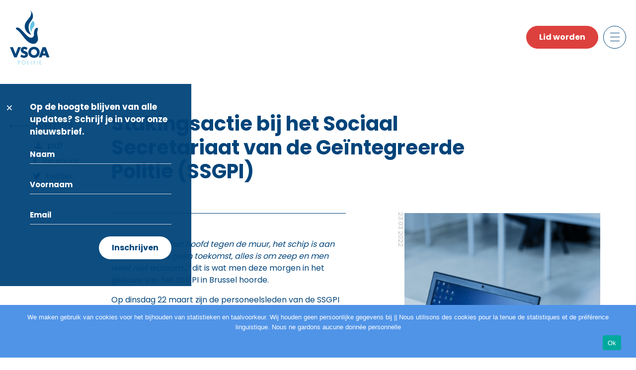

--- FILE ---
content_type: text/html; charset=UTF-8
request_url: https://vsoa-pol.be/stakingsactie-bij-het-sociaal-secretariaat-van-de-geintegreerde-politie-ssgpi/
body_size: 13469
content:
<!DOCTYPE html>

<html class="no-js" lang="nl-BE">

<head>

    <meta charset="UTF-8">
    <meta name="viewport" content="width=device-width, initial-scale=1.0" >

    <link rel="profile" href="https://gmpg.org/xfn/11">

    <title>Stakingsactie bij het Sociaal Secretariaat van de Geïntegreerde Politie (SSGPI)</title>
<meta name='robots' content='max-image-preview:large' />
	<style>img:is([sizes="auto" i], [sizes^="auto," i]) { contain-intrinsic-size: 3000px 1500px }</style>
	<link rel='dns-prefetch' href='//cdn.jsdelivr.net' />
<link rel='dns-prefetch' href='//cdnjs.cloudflare.com' />
<link rel="alternate" type="application/rss+xml" title=" &raquo; feed" href="https://vsoa-pol.be/feed/" />
<link rel="alternate" type="application/rss+xml" title=" &raquo; reactiesfeed" href="https://vsoa-pol.be/comments/feed/" />
<link rel="alternate" type="application/rss+xml" title=" &raquo; Stakingsactie bij het Sociaal Secretariaat van de Geïntegreerde Politie (SSGPI) reactiesfeed" href="https://vsoa-pol.be/stakingsactie-bij-het-sociaal-secretariaat-van-de-geintegreerde-politie-ssgpi/feed/" />
<script>
window._wpemojiSettings = {"baseUrl":"https:\/\/s.w.org\/images\/core\/emoji\/16.0.1\/72x72\/","ext":".png","svgUrl":"https:\/\/s.w.org\/images\/core\/emoji\/16.0.1\/svg\/","svgExt":".svg","source":{"concatemoji":"https:\/\/vsoa-pol.be\/wp-includes\/js\/wp-emoji-release.min.js?ver=6.8.3"}};
/*! This file is auto-generated */
!function(s,n){var o,i,e;function c(e){try{var t={supportTests:e,timestamp:(new Date).valueOf()};sessionStorage.setItem(o,JSON.stringify(t))}catch(e){}}function p(e,t,n){e.clearRect(0,0,e.canvas.width,e.canvas.height),e.fillText(t,0,0);var t=new Uint32Array(e.getImageData(0,0,e.canvas.width,e.canvas.height).data),a=(e.clearRect(0,0,e.canvas.width,e.canvas.height),e.fillText(n,0,0),new Uint32Array(e.getImageData(0,0,e.canvas.width,e.canvas.height).data));return t.every(function(e,t){return e===a[t]})}function u(e,t){e.clearRect(0,0,e.canvas.width,e.canvas.height),e.fillText(t,0,0);for(var n=e.getImageData(16,16,1,1),a=0;a<n.data.length;a++)if(0!==n.data[a])return!1;return!0}function f(e,t,n,a){switch(t){case"flag":return n(e,"\ud83c\udff3\ufe0f\u200d\u26a7\ufe0f","\ud83c\udff3\ufe0f\u200b\u26a7\ufe0f")?!1:!n(e,"\ud83c\udde8\ud83c\uddf6","\ud83c\udde8\u200b\ud83c\uddf6")&&!n(e,"\ud83c\udff4\udb40\udc67\udb40\udc62\udb40\udc65\udb40\udc6e\udb40\udc67\udb40\udc7f","\ud83c\udff4\u200b\udb40\udc67\u200b\udb40\udc62\u200b\udb40\udc65\u200b\udb40\udc6e\u200b\udb40\udc67\u200b\udb40\udc7f");case"emoji":return!a(e,"\ud83e\udedf")}return!1}function g(e,t,n,a){var r="undefined"!=typeof WorkerGlobalScope&&self instanceof WorkerGlobalScope?new OffscreenCanvas(300,150):s.createElement("canvas"),o=r.getContext("2d",{willReadFrequently:!0}),i=(o.textBaseline="top",o.font="600 32px Arial",{});return e.forEach(function(e){i[e]=t(o,e,n,a)}),i}function t(e){var t=s.createElement("script");t.src=e,t.defer=!0,s.head.appendChild(t)}"undefined"!=typeof Promise&&(o="wpEmojiSettingsSupports",i=["flag","emoji"],n.supports={everything:!0,everythingExceptFlag:!0},e=new Promise(function(e){s.addEventListener("DOMContentLoaded",e,{once:!0})}),new Promise(function(t){var n=function(){try{var e=JSON.parse(sessionStorage.getItem(o));if("object"==typeof e&&"number"==typeof e.timestamp&&(new Date).valueOf()<e.timestamp+604800&&"object"==typeof e.supportTests)return e.supportTests}catch(e){}return null}();if(!n){if("undefined"!=typeof Worker&&"undefined"!=typeof OffscreenCanvas&&"undefined"!=typeof URL&&URL.createObjectURL&&"undefined"!=typeof Blob)try{var e="postMessage("+g.toString()+"("+[JSON.stringify(i),f.toString(),p.toString(),u.toString()].join(",")+"));",a=new Blob([e],{type:"text/javascript"}),r=new Worker(URL.createObjectURL(a),{name:"wpTestEmojiSupports"});return void(r.onmessage=function(e){c(n=e.data),r.terminate(),t(n)})}catch(e){}c(n=g(i,f,p,u))}t(n)}).then(function(e){for(var t in e)n.supports[t]=e[t],n.supports.everything=n.supports.everything&&n.supports[t],"flag"!==t&&(n.supports.everythingExceptFlag=n.supports.everythingExceptFlag&&n.supports[t]);n.supports.everythingExceptFlag=n.supports.everythingExceptFlag&&!n.supports.flag,n.DOMReady=!1,n.readyCallback=function(){n.DOMReady=!0}}).then(function(){return e}).then(function(){var e;n.supports.everything||(n.readyCallback(),(e=n.source||{}).concatemoji?t(e.concatemoji):e.wpemoji&&e.twemoji&&(t(e.twemoji),t(e.wpemoji)))}))}((window,document),window._wpemojiSettings);
</script>
<style id='wp-emoji-styles-inline-css'>

	img.wp-smiley, img.emoji {
		display: inline !important;
		border: none !important;
		box-shadow: none !important;
		height: 1em !important;
		width: 1em !important;
		margin: 0 0.07em !important;
		vertical-align: -0.1em !important;
		background: none !important;
		padding: 0 !important;
	}
</style>
<link rel='stylesheet' id='wp-block-library-css' href='https://vsoa-pol.be/wp-includes/css/dist/block-library/style.min.css?ver=6.8.3' media='all' />
<style id='classic-theme-styles-inline-css'>
/*! This file is auto-generated */
.wp-block-button__link{color:#fff;background-color:#32373c;border-radius:9999px;box-shadow:none;text-decoration:none;padding:calc(.667em + 2px) calc(1.333em + 2px);font-size:1.125em}.wp-block-file__button{background:#32373c;color:#fff;text-decoration:none}
</style>
<link rel='stylesheet' id='helpie-faq-bundle-styles-css' href='https://vsoa-pol.be/wp-content/plugins/helpie-faq/assets/bundles/main.app.css?ver=1.39' media='all' />
<style id='global-styles-inline-css'>
:root{--wp--preset--aspect-ratio--square: 1;--wp--preset--aspect-ratio--4-3: 4/3;--wp--preset--aspect-ratio--3-4: 3/4;--wp--preset--aspect-ratio--3-2: 3/2;--wp--preset--aspect-ratio--2-3: 2/3;--wp--preset--aspect-ratio--16-9: 16/9;--wp--preset--aspect-ratio--9-16: 9/16;--wp--preset--color--black: #000000;--wp--preset--color--cyan-bluish-gray: #abb8c3;--wp--preset--color--white: #ffffff;--wp--preset--color--pale-pink: #f78da7;--wp--preset--color--vivid-red: #cf2e2e;--wp--preset--color--luminous-vivid-orange: #ff6900;--wp--preset--color--luminous-vivid-amber: #fcb900;--wp--preset--color--light-green-cyan: #7bdcb5;--wp--preset--color--vivid-green-cyan: #00d084;--wp--preset--color--pale-cyan-blue: #8ed1fc;--wp--preset--color--vivid-cyan-blue: #0693e3;--wp--preset--color--vivid-purple: #9b51e0;--wp--preset--color--accent: ;--wp--preset--color--primary: ;--wp--preset--color--secondary: ;--wp--preset--color--subtle-background: ;--wp--preset--color--background: #ffffff;--wp--preset--gradient--vivid-cyan-blue-to-vivid-purple: linear-gradient(135deg,rgba(6,147,227,1) 0%,rgb(155,81,224) 100%);--wp--preset--gradient--light-green-cyan-to-vivid-green-cyan: linear-gradient(135deg,rgb(122,220,180) 0%,rgb(0,208,130) 100%);--wp--preset--gradient--luminous-vivid-amber-to-luminous-vivid-orange: linear-gradient(135deg,rgba(252,185,0,1) 0%,rgba(255,105,0,1) 100%);--wp--preset--gradient--luminous-vivid-orange-to-vivid-red: linear-gradient(135deg,rgba(255,105,0,1) 0%,rgb(207,46,46) 100%);--wp--preset--gradient--very-light-gray-to-cyan-bluish-gray: linear-gradient(135deg,rgb(238,238,238) 0%,rgb(169,184,195) 100%);--wp--preset--gradient--cool-to-warm-spectrum: linear-gradient(135deg,rgb(74,234,220) 0%,rgb(151,120,209) 20%,rgb(207,42,186) 40%,rgb(238,44,130) 60%,rgb(251,105,98) 80%,rgb(254,248,76) 100%);--wp--preset--gradient--blush-light-purple: linear-gradient(135deg,rgb(255,206,236) 0%,rgb(152,150,240) 100%);--wp--preset--gradient--blush-bordeaux: linear-gradient(135deg,rgb(254,205,165) 0%,rgb(254,45,45) 50%,rgb(107,0,62) 100%);--wp--preset--gradient--luminous-dusk: linear-gradient(135deg,rgb(255,203,112) 0%,rgb(199,81,192) 50%,rgb(65,88,208) 100%);--wp--preset--gradient--pale-ocean: linear-gradient(135deg,rgb(255,245,203) 0%,rgb(182,227,212) 50%,rgb(51,167,181) 100%);--wp--preset--gradient--electric-grass: linear-gradient(135deg,rgb(202,248,128) 0%,rgb(113,206,126) 100%);--wp--preset--gradient--midnight: linear-gradient(135deg,rgb(2,3,129) 0%,rgb(40,116,252) 100%);--wp--preset--font-size--small: 18px;--wp--preset--font-size--medium: 20px;--wp--preset--font-size--large: 26.25px;--wp--preset--font-size--x-large: 42px;--wp--preset--font-size--normal: 21px;--wp--preset--font-size--larger: 32px;--wp--preset--spacing--20: 0.44rem;--wp--preset--spacing--30: 0.67rem;--wp--preset--spacing--40: 1rem;--wp--preset--spacing--50: 1.5rem;--wp--preset--spacing--60: 2.25rem;--wp--preset--spacing--70: 3.38rem;--wp--preset--spacing--80: 5.06rem;--wp--preset--shadow--natural: 6px 6px 9px rgba(0, 0, 0, 0.2);--wp--preset--shadow--deep: 12px 12px 50px rgba(0, 0, 0, 0.4);--wp--preset--shadow--sharp: 6px 6px 0px rgba(0, 0, 0, 0.2);--wp--preset--shadow--outlined: 6px 6px 0px -3px rgba(255, 255, 255, 1), 6px 6px rgba(0, 0, 0, 1);--wp--preset--shadow--crisp: 6px 6px 0px rgba(0, 0, 0, 1);}:where(.is-layout-flex){gap: 0.5em;}:where(.is-layout-grid){gap: 0.5em;}body .is-layout-flex{display: flex;}.is-layout-flex{flex-wrap: wrap;align-items: center;}.is-layout-flex > :is(*, div){margin: 0;}body .is-layout-grid{display: grid;}.is-layout-grid > :is(*, div){margin: 0;}:where(.wp-block-columns.is-layout-flex){gap: 2em;}:where(.wp-block-columns.is-layout-grid){gap: 2em;}:where(.wp-block-post-template.is-layout-flex){gap: 1.25em;}:where(.wp-block-post-template.is-layout-grid){gap: 1.25em;}.has-black-color{color: var(--wp--preset--color--black) !important;}.has-cyan-bluish-gray-color{color: var(--wp--preset--color--cyan-bluish-gray) !important;}.has-white-color{color: var(--wp--preset--color--white) !important;}.has-pale-pink-color{color: var(--wp--preset--color--pale-pink) !important;}.has-vivid-red-color{color: var(--wp--preset--color--vivid-red) !important;}.has-luminous-vivid-orange-color{color: var(--wp--preset--color--luminous-vivid-orange) !important;}.has-luminous-vivid-amber-color{color: var(--wp--preset--color--luminous-vivid-amber) !important;}.has-light-green-cyan-color{color: var(--wp--preset--color--light-green-cyan) !important;}.has-vivid-green-cyan-color{color: var(--wp--preset--color--vivid-green-cyan) !important;}.has-pale-cyan-blue-color{color: var(--wp--preset--color--pale-cyan-blue) !important;}.has-vivid-cyan-blue-color{color: var(--wp--preset--color--vivid-cyan-blue) !important;}.has-vivid-purple-color{color: var(--wp--preset--color--vivid-purple) !important;}.has-black-background-color{background-color: var(--wp--preset--color--black) !important;}.has-cyan-bluish-gray-background-color{background-color: var(--wp--preset--color--cyan-bluish-gray) !important;}.has-white-background-color{background-color: var(--wp--preset--color--white) !important;}.has-pale-pink-background-color{background-color: var(--wp--preset--color--pale-pink) !important;}.has-vivid-red-background-color{background-color: var(--wp--preset--color--vivid-red) !important;}.has-luminous-vivid-orange-background-color{background-color: var(--wp--preset--color--luminous-vivid-orange) !important;}.has-luminous-vivid-amber-background-color{background-color: var(--wp--preset--color--luminous-vivid-amber) !important;}.has-light-green-cyan-background-color{background-color: var(--wp--preset--color--light-green-cyan) !important;}.has-vivid-green-cyan-background-color{background-color: var(--wp--preset--color--vivid-green-cyan) !important;}.has-pale-cyan-blue-background-color{background-color: var(--wp--preset--color--pale-cyan-blue) !important;}.has-vivid-cyan-blue-background-color{background-color: var(--wp--preset--color--vivid-cyan-blue) !important;}.has-vivid-purple-background-color{background-color: var(--wp--preset--color--vivid-purple) !important;}.has-black-border-color{border-color: var(--wp--preset--color--black) !important;}.has-cyan-bluish-gray-border-color{border-color: var(--wp--preset--color--cyan-bluish-gray) !important;}.has-white-border-color{border-color: var(--wp--preset--color--white) !important;}.has-pale-pink-border-color{border-color: var(--wp--preset--color--pale-pink) !important;}.has-vivid-red-border-color{border-color: var(--wp--preset--color--vivid-red) !important;}.has-luminous-vivid-orange-border-color{border-color: var(--wp--preset--color--luminous-vivid-orange) !important;}.has-luminous-vivid-amber-border-color{border-color: var(--wp--preset--color--luminous-vivid-amber) !important;}.has-light-green-cyan-border-color{border-color: var(--wp--preset--color--light-green-cyan) !important;}.has-vivid-green-cyan-border-color{border-color: var(--wp--preset--color--vivid-green-cyan) !important;}.has-pale-cyan-blue-border-color{border-color: var(--wp--preset--color--pale-cyan-blue) !important;}.has-vivid-cyan-blue-border-color{border-color: var(--wp--preset--color--vivid-cyan-blue) !important;}.has-vivid-purple-border-color{border-color: var(--wp--preset--color--vivid-purple) !important;}.has-vivid-cyan-blue-to-vivid-purple-gradient-background{background: var(--wp--preset--gradient--vivid-cyan-blue-to-vivid-purple) !important;}.has-light-green-cyan-to-vivid-green-cyan-gradient-background{background: var(--wp--preset--gradient--light-green-cyan-to-vivid-green-cyan) !important;}.has-luminous-vivid-amber-to-luminous-vivid-orange-gradient-background{background: var(--wp--preset--gradient--luminous-vivid-amber-to-luminous-vivid-orange) !important;}.has-luminous-vivid-orange-to-vivid-red-gradient-background{background: var(--wp--preset--gradient--luminous-vivid-orange-to-vivid-red) !important;}.has-very-light-gray-to-cyan-bluish-gray-gradient-background{background: var(--wp--preset--gradient--very-light-gray-to-cyan-bluish-gray) !important;}.has-cool-to-warm-spectrum-gradient-background{background: var(--wp--preset--gradient--cool-to-warm-spectrum) !important;}.has-blush-light-purple-gradient-background{background: var(--wp--preset--gradient--blush-light-purple) !important;}.has-blush-bordeaux-gradient-background{background: var(--wp--preset--gradient--blush-bordeaux) !important;}.has-luminous-dusk-gradient-background{background: var(--wp--preset--gradient--luminous-dusk) !important;}.has-pale-ocean-gradient-background{background: var(--wp--preset--gradient--pale-ocean) !important;}.has-electric-grass-gradient-background{background: var(--wp--preset--gradient--electric-grass) !important;}.has-midnight-gradient-background{background: var(--wp--preset--gradient--midnight) !important;}.has-small-font-size{font-size: var(--wp--preset--font-size--small) !important;}.has-medium-font-size{font-size: var(--wp--preset--font-size--medium) !important;}.has-large-font-size{font-size: var(--wp--preset--font-size--large) !important;}.has-x-large-font-size{font-size: var(--wp--preset--font-size--x-large) !important;}
:where(.wp-block-post-template.is-layout-flex){gap: 1.25em;}:where(.wp-block-post-template.is-layout-grid){gap: 1.25em;}
:where(.wp-block-columns.is-layout-flex){gap: 2em;}:where(.wp-block-columns.is-layout-grid){gap: 2em;}
:root :where(.wp-block-pullquote){font-size: 1.5em;line-height: 1.6;}
</style>
<link rel='stylesheet' id='contact-form-7-css' href='https://vsoa-pol.be/wp-content/plugins/contact-form-7/includes/css/styles.css?ver=6.1.1' media='all' />
<link rel='stylesheet' id='cookie-notice-front-css' href='https://vsoa-pol.be/wp-content/plugins/cookie-notice/css/front.min.css?ver=2.5.7' media='all' />
<link rel='stylesheet' id='fvp-frontend-css' href='https://vsoa-pol.be/wp-content/plugins/featured-video-plus/styles/frontend.css?ver=2.3.3' media='all' />
<link rel='stylesheet' id='wp-downloadmanager-css' href='https://vsoa-pol.be/wp-content/plugins/wp-downloadmanager/download-css.css?ver=1.68.11' media='all' />
<link rel='stylesheet' id='vsoa-style-css' href='https://vsoa-pol.be/wp-content/themes/vsoa/style.css?ver=6.8.3' media='all' />
<link rel='stylesheet' id='vsoa-print-style-css' href='https://vsoa-pol.be/wp-content/themes/vsoa/print.css?ver=6.8.3' media='print' />
<link rel='stylesheet' id='ui-css-css' href='https://cdnjs.cloudflare.com/ajax/libs/jqueryui/1.12.1/jquery-ui.min.css?ver=6.8.3' media='all' />
<script id="cookie-notice-front-js-before">
var cnArgs = {"ajaxUrl":"https:\/\/vsoa-pol.be\/wp-admin\/admin-ajax.php","nonce":"5932f217a8","hideEffect":"fade","position":"bottom","onScroll":false,"onScrollOffset":100,"onClick":false,"cookieName":"cookie_notice_accepted","cookieTime":2592000,"cookieTimeRejected":2592000,"globalCookie":false,"redirection":false,"cache":false,"revokeCookies":false,"revokeCookiesOpt":"automatic"};
</script>
<script src="https://vsoa-pol.be/wp-content/plugins/cookie-notice/js/front.min.js?ver=2.5.7" id="cookie-notice-front-js"></script>
<script src="https://vsoa-pol.be/wp-includes/js/jquery/jquery.min.js?ver=3.7.1" id="jquery-core-js"></script>
<script src="https://vsoa-pol.be/wp-includes/js/jquery/jquery-migrate.min.js?ver=3.4.1" id="jquery-migrate-js"></script>
<script src="https://vsoa-pol.be/wp-content/plugins/featured-video-plus/js/jquery.fitvids.min.js?ver=master-2015-08" id="jquery.fitvids-js"></script>
<script id="fvp-frontend-js-extra">
var fvpdata = {"ajaxurl":"https:\/\/vsoa-pol.be\/wp-admin\/admin-ajax.php","nonce":"bf807dc597","fitvids":"1","dynamic":"","overlay":"","opacity":"0.75","color":"b","width":"640"};
</script>
<script src="https://vsoa-pol.be/wp-content/plugins/featured-video-plus/js/frontend.min.js?ver=2.3.3" id="fvp-frontend-js"></script>
<script src="https://vsoa-pol.be/wp-content/themes/vsoa/assets/js/index.js?ver=6.8.3" id="vsoa-js-js" async></script>
<link rel="https://api.w.org/" href="https://vsoa-pol.be/wp-json/" /><link rel="alternate" title="JSON" type="application/json" href="https://vsoa-pol.be/wp-json/wp/v2/posts/27161" /><link rel="EditURI" type="application/rsd+xml" title="RSD" href="https://vsoa-pol.be/xmlrpc.php?rsd" />
<meta name="generator" content="WordPress 6.8.3" />
<link rel="canonical" href="https://vsoa-pol.be/stakingsactie-bij-het-sociaal-secretariaat-van-de-geintegreerde-politie-ssgpi/" />
<link rel='shortlink' href='https://vsoa-pol.be/?p=27161' />
<link rel="alternate" title="oEmbed (JSON)" type="application/json+oembed" href="https://vsoa-pol.be/wp-json/oembed/1.0/embed?url=https%3A%2F%2Fvsoa-pol.be%2Fstakingsactie-bij-het-sociaal-secretariaat-van-de-geintegreerde-politie-ssgpi%2F" />
<link rel="alternate" title="oEmbed (XML)" type="text/xml+oembed" href="https://vsoa-pol.be/wp-json/oembed/1.0/embed?url=https%3A%2F%2Fvsoa-pol.be%2Fstakingsactie-bij-het-sociaal-secretariaat-van-de-geintegreerde-politie-ssgpi%2F&#038;format=xml" />
	<script>document.documentElement.className = document.documentElement.className.replace( 'no-js', 'js' );</script>
	<style id="custom-background-css">
body.custom-background { background-color: #ffffff; }
</style>
	<style type="text/css">.helpie-faq.accordions .helpie-mark{background-color:#ff0!important}.helpie-faq.accordions .helpie-mark{color:#000!important}.helpie-faq.accordions.custom-styles .accordion .accordion__item .accordion__header{padding-top:15px;padding-right:15px;padding-bottom:15px;padding-left:15px;}.helpie-faq.accordions.custom-styles .accordion .accordion__item .accordion__body{padding-top:15px;padding-right:15px;padding-bottom:0px;padding-left:15px;}.helpie-faq.accordions.custom-styles .accordion .accordion__item{border-top-width:0px;border-right-width:0px;border-bottom-width:1px;border-left-width:0px;border-color:#44596B;border-style:solid;}.helpie-faq.custom-styles .accordion .accordion__item{margin-top:0px;margin-right:0px;margin-bottom:0px;margin-left:0px;}.helpie-faq.custom-styles .accordion__item .accordion__header .accordion__toggle .accordion__toggle-icons{color:#44596B!important}.helpie-faq.custom-styles .accordion__header:after,.helpie-faq.custom-styles .accordion__header:before{background-color:#44596B!important}.helpie-faq-form__toggle{padding-top:15px!important;padding-right:15px!important;padding-bottom:15px!important;padding-left:15px!important;}.helpie-faq-form__submit{padding-top:15px!important;padding-right:15px!important;padding-bottom:15px!important;padding-left:15px!important;}</style>

    <!-- Font -->
    <link rel="preconnect" href="https://fonts.googleapis.com">
    <link rel="preconnect" href="https://fonts.gstatic.com" crossorigin>
    <link href="https://fonts.googleapis.com/css2?family=Poppins:wght@300;400;500;600;700&display=swap" rel="stylesheet">

    <!-- favicon -->
    <link rel="apple-touch-icon" sizes="57x57" href="https://vsoa-pol.be/wp-content/themes/vsoa/assets/images/favicon/apple-icon-57x57.png">
    <link rel="apple-touch-icon" sizes="60x60" href="https://vsoa-pol.be/wp-content/themes/vsoa/assets/images/favicon/apple-icon-60x60.png">
    <link rel="apple-touch-icon" sizes="72x72" href="https://vsoa-pol.be/wp-content/themes/vsoa/assets/images/favicon/apple-icon-72x72.png">
    <link rel="apple-touch-icon" sizes="76x76" href="https://vsoa-pol.be/wp-content/themes/vsoa/assets/images/favicon/apple-icon-76x76.png">
    <link rel="apple-touch-icon" sizes="114x114" href="https://vsoa-pol.be/wp-content/themes/vsoa/assets/images/favicon/apple-icon-114x114.png">
    <link rel="apple-touch-icon" sizes="120x120" href="https://vsoa-pol.be/wp-content/themes/vsoa/assets/images/favicon/apple-icon-120x120.png">
    <link rel="apple-touch-icon" sizes="144x144" href="https://vsoa-pol.be/wp-content/themes/vsoa/assets/images/favicon/apple-icon-144x144.png">
    <link rel="apple-touch-icon" sizes="152x152" href="https://vsoa-pol.be/wp-content/themes/vsoa/assets/images/favicon/apple-icon-152x152.png">
    <link rel="apple-touch-icon" sizes="180x180" href="https://vsoa-pol.be/wp-content/themes/vsoa/assets/images/favicon/apple-icon-180x180.png">
    <link rel="icon" type="image/png" sizes="192x192"  href="https://vsoa-pol.be/wp-content/themes/vsoa/assets/images/favicon/android-icon-192x192.png">
    <link rel="icon" type="image/png" sizes="32x32" href="https://vsoa-pol.be/wp-content/themes/vsoa/assets/images/favicon/favicon-32x32.png">
    <link rel="icon" type="image/png" sizes="96x96" href="https://vsoa-pol.be/wp-content/themes/vsoa/assets/images/favicon/favicon-96x96.png">
    <link rel="icon" type="image/png" sizes="16x16" href="https://vsoa-pol.be/wp-content/themes/vsoa/assets/images/favicon/favicon-16x16.png">
    <link rel="manifest" href="https://vsoa-pol.be/wp-content/themes/vsoa/assets/images/favicon/manifest.json">
    <meta name="msapplication-TileColor" content="#ffffff">
    <meta name="msapplication-TileImage" content="https://vsoa-pol.be/wp-content/themes/vsoa/assets/images/favicon/ms-icon-144x144.png">
    <meta name="theme-color" content="#ffffff">



    <!-- style -->

    <!-- Owl Stylesheets -->
    <link rel="stylesheet" href="https://vsoa-pol.be/wp-content/themes/vsoa/assets/css/owl.carousel.min.css">
    <link rel="stylesheet" href="https://vsoa-pol.be/wp-content/themes/vsoa/assets/css/owl.theme.default.min.css">

    <link href="https://vsoa-pol.be/wp-content/themes/vsoa/assets/css/style.css" rel="stylesheet" type="text/css" />

    <!-- Js -->
    <script src="https://code.jquery.com/jquery-3.6.0.min.js" crossorigin="anonymous"></script>
    <script src="https://cdn.jsdelivr.net/npm/@popperjs/core@2.9.2/dist/umd/popper.min.js" integrity="sha384-IQsoLXl5PILFhosVNubq5LC7Qb9DXgDA9i+tQ8Zj3iwWAwPtgFTxbJ8NT4GN1R8p" crossorigin="anonymous"></script>
    <script src="https://cdn.jsdelivr.net/npm/bootstrap@5.0.2/dist/js/bootstrap.min.js" integrity="sha384-cVKIPhGWiC2Al4u+LWgxfKTRIcfu0JTxR+EQDz/bgldoEyl4H0zUF0QKbrJ0EcQF" crossorigin="anonymous"></script>

    <!-- Js carousel -->
    <script src="https://vsoa-pol.be/wp-content/themes/vsoa/assets/js/owl.carousel.js"></script>
    <script src="https://vsoa-pol.be/wp-content/themes/vsoa/assets/js/jquery.mousewheel.min.js"></script>

    <!-- Js custom -->
    <script type="text/javascript" src="https://vsoa-pol.be/wp-content/themes/vsoa/assets/js/custom.js"></script>

    <!--    <script async src="https://static.addtoany.com/menu/page.js"></script>-->

</head>

<body class="wp-singular post-template-default single single-post postid-27161 single-format-standard custom-background wp-embed-responsive wp-theme-vsoa cookies-not-set singular enable-search-modal has-post-thumbnail has-single-pagination showing-comments show-avatars footer-top-hidden reduced-spacing" id="page_27161">
<a class="skip-link screen-reader-text" href="#site-content">Skip to the content</a>
<div class="wrapper">

    <div class="content">


        <header class="header">

            <nav class="navbar navbar-light">
                <div class="container">
                    <div class="navbar-brand-logo">
                                                    <a href="https://vsoa-pol.be/">
                                <img src="https://vsoa-pol.be/wp-content/themes/vsoa/assets/images/logo-min.svg" alt="">
                            </a>
                                                </div> <!-- AND .navbar-brand-log -->
                    <div class="d-flex">

                        <div class="ms-2 btn-mob-sm">
                            <p><a class="btn btn-secondary" href="/lid-worden">Lid worden</a></p>                        </div>

                        <button class="btn toggler-icon collapsed ms-2" type="button" data-bs-toggle="offcanvas" data-bs-target="#offcanvasNavbar" aria-controls="offcanvasNavbar">
                            <span></span>
                            <span></span>
                            <span></span>
                            <span></span>
                        </button>
                        <div class="offcanvas offcanvas-top" tabindex="-1" id="offcanvasNavbar" aria-labelledby="offcanvasNavbarLabel">

                            <div class="offcanvas-body">

                                <div class="container">


                                    <div class="accordion accordion-style" id="accordionMenuHeader">

                                        <div class="list-group-columns">

                                            <div class="list-column desc_none">
                                                <div>
                                                    <button class="accordion-button collapsed" type="button" data-bs-toggle="collapse" data-bs-target="#collapseOvervsoa" aria-expanded="false" aria-controls="collapseOvervsoa">



                                                                                                                    <h3 class="title-md hr-title">Over vsoa</h3>
                                                            


                                                    </button>
                                                    <div id="collapseOvervsoa" class="accordion-collapse collapse" aria-labelledby="headingOvervsoa" data-bs-parent="#accordionMenuHeader">
                                                        <ul class="nav-menu-list">

                                                                                                                            <li>
                                                                    <a href=" /visie/">Visie</a>
                                                                </li>
                                                                <li>
                                                                    <a href=" /geweld-tegen-politie/">Geweld tegen politie</a>
                                                                </li>
                                                                <li>
                                                                    <a href=" /vsoa-politie-staat-dicht-bij-u/">Diensten</a>
                                                                </li>
                                                                <li>
                                                                    <a href=" /voordelen/">Voordelen</a>
                                                                </li>
                                                                <li>
                                                                    <a href=" /contactpersoon/">Contactpersoon</a>
                                                                </li>
                                                                
                                                        </ul>
                                                    </div>
                                                </div>
                                            </div>
                                            <div class="list-column mob_none">
                                                <div>
                                                                                                            <a href="/vsoa-politie-staat-dicht-bij-u" class="title-md hr-title">Over vsoa</a>
                                                                                                            <div id="collapseOvervsoa" class="accordion-collapse collapse" aria-labelledby="headingOvervsoa" data-bs-parent="#accordionMenuHeader">
                                                        <ul class="nav-menu-list">

                                                                                                                            <li>
                                                                    <a href=" /visie/">Visie</a>
                                                                </li>
                                                                <li>
                                                                    <a href=" /geweld-tegen-politie/">Geweld tegen politie</a>
                                                                </li>
                                                                <li>
                                                                    <a href=" /vsoa-politie-staat-dicht-bij-u/">Diensten</a>
                                                                </li>
                                                                <li>
                                                                    <a href=" /voordelen/">Voordelen</a>
                                                                </li>
                                                                <li>
                                                                    <a href=" /contactpersoon/">Contactpersoon</a>
                                                                </li>
                                                                
                                                        </ul>
                                                    </div>
                                                </div>
                                            </div>
                                            <div class="list-column">
                                                <div>

                                                                                                            <a class="title-md hr-title" href=" /afdelingen-afgevaardigden/">Afdelingen  <br> & afgevaardigden</a>
                                                        

                                                </div>
                                                <div class="mob_none">
                                                                                                            <a id="news_headline" class="title-md hr-title" href="/nieuws-laatste/">Nieuws</a>
                                                        
                                                    <div id="collapseNieuws" class="accordion-collapse collapse" aria-labelledby="headingNieuws" data-bs-parent="#accordionMenuHeader">
                                                        <ul class="nav-menu-list">

                                                                                                                            <!--                                                                <li>-->
                                                                <!--                                                                    <a href=" /nieuws/">All</a>-->
                                                                <!--                                                                </li>-->
                                                                <li>
                                                                    <a href=" /nieuws-laatste/">Laatste nieuws</a>
                                                                </li>
                                                                <li>
                                                                    <a href=" /nieuws-newsletter/">Newsletter</a>
                                                                </li>
                                                                

                                                        </ul>
                                                    </div>
                                                </div>
                                                <div class="desc_none">
                                                    <button class="accordion-button collapsed" type="button" data-bs-toggle="collapse" data-bs-target="#collapseNieuws" aria-expanded="false" aria-controls="collapseNieuws">

                                                                                                                    <a id="news_headline" class="title-md hr-title" href="/nieuws-laatste/">Nieuws</a>
                                                            

                                                    </button>
                                                    <div id="collapseNieuws" class="accordion-collapse collapse" aria-labelledby="headingNieuws" data-bs-parent="#accordionMenuHeader">
                                                        <ul class="nav-menu-list">

                                                                                                                            <!--                                                                <li>-->
                                                                <!--                                                                    <a href=" /nieuws/">All</a>-->
                                                                <!--                                                                </li>-->
                                                                <li>
                                                                    <a href=" /nieuws-laatste/">Laatste nieuws</a>
                                                                </li>
                                                                <li>
                                                                    <a href=" /nieuws-newsletter/">Newsletter</a>
                                                                </li>
                                                                

                                                        </ul>
                                                    </div>
                                                </div>
                                            </div>
                                            <div class="list-column desc_none">
                                                <div>
                                                    <button class="accordion-button collapsed" type="button" data-bs-toggle="collapse" data-bs-target="#collapseContact" aria-expanded="false" aria-controls="collapseContact">
                                                        <h3 class="title-md hr-title">Contact</h3>
                                                    </button>
                                                    <div id="collapseContact" class="accordion-collapse collapse" aria-labelledby="headingContact" data-bs-parent="#accordionMenuHeader">
                                                                                                                    <div>
                                                                <h3><a href="/contact" class="menu_link_contact">Contactformulier</a></h3>
                                                            </div>
                                                                                                                <ul class="nav-menu-list nav-menu-list-mb">


                                                                                                                            <li>
                                                                    <h4 class="title-sm txt-color">Adres</h4>
                                                                    <ul class="list-unstyled">
                                                                        <li>
                                                                            Minervastraat 8,
                                                                        </li>
                                                                        <li>
                                                                            1930 Zaventem
                                                                        </li>
                                                                    </ul>
                                                                </li>
                                                                <li>
                                                                    <h4 class="title-sm txt-color">E-mail</h4>
                                                                    <ul class="list-unstyled">
                                                                        <li>
                                                                            <a class="text-decoration" href="mailto:info@vsoa-pol.be">info@vsoa-pol.be</a>
                                                                        </li>
                                                                    </ul>
                                                                </li>
                                                                <li>
                                                                    <h4 class="title-sm txt-color"> Telefoon</h4>
                                                                    <ul class="list-unstyled">
                                                                        <li>
                                                                            <a href="tel:026605911">02 660 59 11</a>
                                                                        </li>
                                                                    </ul>
                                                                </li>
                                                                <li>
                                                                    <h4 class="title-sm txt-color"> Fax</h4>
                                                                    <ul class="list-unstyled">
                                                                        <li>
                                                                            <a href="tel:026605097">02 660 50 97</a>
                                                                        </li>
                                                                    </ul>
                                                                </li>
                                                                


                                                        </ul>
                                                    </div>
                                                </div>
                                            </div>
                                            <div class="list-column mob_none">
                                                <div>
                                                                                                            <a href="/contact" class="title-md hr-title">Contact</a>
                                                                                                        <div id="collapseContact" class="accordion-collapse collapse" aria-labelledby="headingContact" data-bs-parent="#accordionMenuHeader">
                                                        <ul class="nav-menu-list nav-menu-list-mb">


                                                                                                                            <li>
                                                                    <h4 class="title-sm txt-color">Adres</h4>
                                                                    <ul class="list-unstyled">
                                                                        <li>
                                                                            Minervastraat 8,
                                                                        </li>
                                                                        <li>
                                                                            1930 Zaventem
                                                                        </li>
                                                                    </ul>
                                                                </li>
                                                                <li>
                                                                    <h4 class="title-sm txt-color">E-mail</h4>
                                                                    <ul class="list-unstyled">
                                                                        <li>
                                                                            <a class="text-decoration" href="mailto:info@vsoa-pol.be">info@vsoa-pol.be</a>
                                                                        </li>
                                                                    </ul>
                                                                </li>
                                                                <li>
                                                                    <h4 class="title-sm txt-color"> Telefoon</h4>
                                                                    <ul class="list-unstyled">
                                                                        <li>
                                                                            <a href="tel:026605911">02 660 59 11</a>
                                                                        </li>
                                                                    </ul>
                                                                </li>
                                                                <li>
                                                                    <h4 class="title-sm txt-color"> Fax</h4>
                                                                    <ul class="list-unstyled">
                                                                        <li>
                                                                            <a href="tel:026605097">02 660 50 97</a>
                                                                        </li>
                                                                    </ul>
                                                                </li>
                                                                


                                                        </ul>
                                                    </div>
                                                </div>
                                            </div>
                                        </div>

                                    </div>

                                    <div class="footer-menu-btn desktop-none mb-3 mt-1">

                                        <p><a class="btn btn-secondary" href="/lid-worden">Lid worden</a></p>
                                        <a class="btn btn-outline-light" href="/faq-nl/">FAQ</a>
                                    </div>	<!-- AND .footer-menu-btn -->

                                    <div class="footer-menu">

                                        <div class="footer-fixed">

                                            <ul class="nav-menu-list nav-menu-list-hr">
<li>
<h3 class="title-md">Volg ons op</h3>
</li>
<li>
	<a href="https://www.facebook.com/VSOAPolitie/">Facebook</a>
</li>
<li>
	<a href="https://twitter.com/VSOAPOLITIE">Twitter</a>
</li>
</ul>
                                            <div class="footer-menu-btn">

                                                <div class="menu-languages-menu-container"><ul id="menu-languages-menu" class="list-unstyled list-link-hr"><li id="menu-item-47-fr" class="lang-item lang-item-5 lang-item-fr no-translation lang-item-first menu-item menu-item-type-custom menu-item-object-custom menu-item-47-fr"><a href="https://slfp-pol.be/" hreflang="fr-FR" lang="fr-FR">FR</a></li>
<li id="menu-item-47-nl" class="lang-item lang-item-7 lang-item-nl current-lang menu-item menu-item-type-custom menu-item-object-custom menu-item-47-nl"><a href="https://vsoa-pol.be/stakingsactie-bij-het-sociaal-secretariaat-van-de-geintegreerde-politie-ssgpi/" hreflang="nl-BE" lang="nl-BE">NL</a></li>
</ul></div>
                                                <div class="mob-none">
                                                    <p><a class="btn btn-secondary" href="/lid-worden">Lid worden</a></p>
                                                    <a class="btn btn-outline-light" href="/faq-nl/">FAQ</a>
                                                </div>
                                            </div>
                                        </div>
                                    </div> <!-- AND .footer-menu -->

                                </div> <!-- AND .container -->
                            </div> 	<!-- AND .offcanvas-body -->
                        </div>	<!-- AND .offcanvas-top -->

                    </div> <!-- AND .d-flex -->
                </div> <!-- AND .container -->
            </nav> <!-- AND .navbar -->

        </header> <!-- AND .header -->
		


  <div class="main">  



  <div class="block-page">
        <div class="container left-side-container">


	        <div class="left-side">
	            <div class="breadcrumb-title-page breadcrumb-title-page-link">
	                
<p><a href="/nieuws-laatste/" data-type="URL">overzicht</a></p>
                                            <a class="pdfLink" target="_blank" href="https://vsoa-pol.be/wp-content/uploads/2022/03/220323-Actie-SSGPI.pdf">PDF</a>
                                        <div class="a2a_kit a2a_kit_size_32 single_social_block" data-a2a-url="https://vsoa-pol.be/stakingsactie-bij-het-sociaal-secretariaat-van-de-geintegreerde-politie-ssgpi/" data-a2a-title="Stakingsactie bij het Sociaal Secretariaat van de Geïntegreerde Politie (SSGPI)">
<!--                        <a class="a2a_button_facebook fbLink" target="_blank" href="https://www.facebook.com/sharer/sharer.php?u=https%3A%2F%2Fvsoa-pol.be%2Fde-sectorale-onderhandelingen-en-de-navap-een-voorzichtige-start%2F&t=De%20sectorale%20onderhandelingen%20en%20de%20NAVAP%3A%20een%20voorzichtige%20start.&quote=">Facebook</a>-->
<!---->
<!--                        <a class="a2a_button_facebook fbLink" target="_blank" href="https://www.facebook.com/sharer/sharer.php?u=https://vsoa-pol.be/de-sectorale-onderhandelingen-en-de-navap-een-voorzichtige-start/&t=De%20sectorale%20onderhandelingen%20en%20de%20NAVAP%3A%20een%20voorzichtige%20start.&quote=">Facebook</a>-->

                        <a class="a2a_button_facebook fbLink" target="_blank" href="https://www.facebook.com/sharer.php?u=https%3A%2F%2Fvsoa-pol.be%2Fstakingsactie-bij-het-sociaal-secretariaat-van-de-geintegreerde-politie-ssgpi%2F&t=Stakingsactie+bij+het+Sociaal+Secretariaat+van+de+Ge%C3%AFntegreerde+Politie+%28SSGPI%29">Facebook</a>
                        <a class="a2a_button_twitter twLink" target="_blank" href="https://twitter.com/share?text=Stakingsactie+bij+het+Sociaal+Secretariaat+van+de+Ge%C3%AFntegreerde+Politie+%28SSGPI%29&url=https%3A%2F%2Fvsoa-pol.be%2Fstakingsactie-bij-het-sociaal-secretariaat-van-de-geintegreerde-politie-ssgpi%2F" >Twitter</a>


                        <!--                        <a class="a2a_dd" href="https://www.addtoany.com/share"></a>-->
                    </div>

	            </div>
	        </div><!-- AND .left-side -->
	        <div class="container body-container">

                                                                            <div class="post-image-container">
                            	<h1 class="title-max">Stakingsactie bij het Sociaal Secretariaat van de Geïntegreerde Politie (SSGPI)</h1>

									<div class="post-body">

										<div class="post-body-flex">
											<div class="border-post">

																																					<div class="post-image-body desktop-none">
														<img src="https://vsoa-pol.be/wp-content/uploads/2021/10/Group-2521.png">
														<div class="block-data">
	                                                        23.03.2022	                                                    </div>
													</div>
												

												
<p><em>“Wij lopen met het hoofd tegen de muur, het schip is aan het zinken, er is geen toekomst, alles is om zeep en men weet niet waarom…”</em> dit is wat men deze morgen in het gebouw van het SSGPI in Brussel hoorde.</p>



<p>Op dinsdag 22 maart zijn de personeelsleden van de SSGPI in staking gegaan om te protesteren tegen hun werkomstandigheden en het gebrek aan middelen. Deze laten hen niet meer toe om hun taken ten gunste van hun collega’s van de lokale politie en van de federale politie correct uit te voeren.</p>



<p>Ze werden gesteund door de personeelsleden van de satellieten van Jumet en Hasselt.</p>



<p>De grootste reden van hun ontevredenheid: het slecht functioneren van de nieuwe loonmotor inplaatsgesteld in oktober 2021 waarover niemand uitleg blijkt te kunnen geven en/of de mankementen te kunnen oplossen.</p>



<p><br />Men telt zelfs niet meer de onverklaarbare wedde herberekeningen, de onwettelijke automatische compensaties die soms over de 1.000 € kunnen oplopen en nog andere problemen …</p>



<p>Sommige personeelsleden hebben zelfs een weddefiche gekregen waarop een bedrag van … 0 € vermeld stond &#8230;</p>



<p>Duizenden formulieren (F/L021, F/L081,…) worden niet meer behandeld en deze vergoedingen worden dus ook niet meer uitbetaald, in sommige gevallen al meer dan één jaar.</p>



<p><br />Een andere problematiek die hen verontrust is de slechte communicatie met hun eigen directie en met de privéonderneming die het nieuwe programma beheert.<br /><br />Indien zij gekozen hebben om dit te uiten en het werk te staken is het dus ook om de omvangrijke psychosociale last aan te klagen die zij ondergaan en ook uit solidariteit met de talrijke collega’s die slachtoffers zijn van de problemen veroorzaakt door de loonmotor.</p>



<p>Naar aanleiding daarvan heeft de directeur-generaal van het ATS Binnenlandse Zaken een ontmoeting met de stakers aanvaard. Tijdens een gesprek van meer dan één uur bevestigt hij dat de problematiek grote aandacht verdient en prioritair behandeld moet worden.</p>



<p>Hij heeft zich ook geëngageerd om de boodschap van onze collega’s naar de minister van Binnenlandse Zaken over te brengen zodat er snel oplossingen gevonden kunnen worden.</p>



<p>Hij geeft toe dat iedereen inderdaad moet kunnen werken in een serene omgeving en dat het een plicht is van de werkgever om erover te waken dat ieder personeelslid de bezoldiging ontvangt waar hij/zij recht op heeft.</p>



<p>Wij rekenen er dus ook ten stelligste op dat de engagementen, aangegaan tijdens de onderhandeling over de stakingsaanzegging van 11 maart, nagekomen worden.</p>



<p>Daar zullen we zeker op toezien.</p>
											</div>
											<div class="w-min">

																																					<div class="post-image-body mob-none">
														<img src="https://vsoa-pol.be/wp-content/uploads/2021/10/Group-2521.png">
														<div class="block-data">
	                                                        23.03.2022	                                                    </div>
													</div>
																								
		                                        		                                          <h4 class="title-min mb-4">Dit kan je ook interessant vinden</h4>	
		                                        			                                 	
		                                        <ul class="posts-link">
						                              
						                              
						                                <!-- the loop -->
						                                
						                                		<li><a href="https://vsoa-pol.be/uurzakboekje-2026/">Uurzakboekje 2026</a></li>
						                                
						                                
						                                		<li><a href="https://vsoa-pol.be/eisenbundel-2025-aantrekkelijkheid-van-de-functie/">Eisenbundel 2025 &#8211; aantrekkelijkheid van de functie</a></li>
						                                
						                                
						                                		<li><a href="https://vsoa-pol.be/het-wetsontwerp-fusie/">Het wetsontwerp &#8220;Fusie&#8221;</a></li>
						                                
						                                
						                                		<li><a href="https://vsoa-pol.be/memorandum-2025-2/">Memorandum 2025</a></li>
						                                
						                                						                                <!-- end of the loop -->
						                               

						                                
						                              		                                        </ul> <!-- AND .posts-link -->  

											</div>
										</div>


	                                </div>  <!-- AND .post-body -->

                                
                                
                            </div>
                        	        </div>   <!-- AND .body-container -->  

        </div>      
  
  </div> <!-- AND .block-page -->



  <!-- block 2 -->
      


  </div> <!-- AND .main --> 
    
</div><!-- AND .content -->



	<script type="speculationrules">
{"prefetch":[{"source":"document","where":{"and":[{"href_matches":"\/*"},{"not":{"href_matches":["\/wp-*.php","\/wp-admin\/*","\/wp-content\/uploads\/*","\/wp-content\/*","\/wp-content\/plugins\/*","\/wp-content\/themes\/vsoa\/*","\/*\\?(.+)"]}},{"not":{"selector_matches":"a[rel~=\"nofollow\"]"}},{"not":{"selector_matches":".no-prefetch, .no-prefetch a"}}]},"eagerness":"conservative"}]}
</script>
    <script>
        jQuery(function($){
            $(document).on('click', '.popup-xs .close', function () {
                $('.popup-xs').addClass('d-none')
                $.ajax({
                    url: 'https://vsoa-pol.be/wp-admin/admin-ajax.php',
                    type: 'POST',
                    data: 'action=create_cookie',
                    success: function( ) {
                        // $('.popup-xs').addClass('d-none')
                    }
                });
            });
        });
    </script>
    <script src="https://vsoa-pol.be/wp-includes/js/dist/hooks.min.js?ver=4d63a3d491d11ffd8ac6" id="wp-hooks-js"></script>
<script src="https://vsoa-pol.be/wp-includes/js/dist/i18n.min.js?ver=5e580eb46a90c2b997e6" id="wp-i18n-js"></script>
<script id="wp-i18n-js-after">
wp.i18n.setLocaleData( { 'text direction\u0004ltr': [ 'ltr' ] } );
</script>
<script src="https://vsoa-pol.be/wp-content/plugins/contact-form-7/includes/swv/js/index.js?ver=6.1.1" id="swv-js"></script>
<script id="contact-form-7-js-translations">
( function( domain, translations ) {
	var localeData = translations.locale_data[ domain ] || translations.locale_data.messages;
	localeData[""].domain = domain;
	wp.i18n.setLocaleData( localeData, domain );
} )( "contact-form-7", {"translation-revision-date":"2025-08-12 18:52:17+0000","generator":"GlotPress\/4.0.1","domain":"messages","locale_data":{"messages":{"":{"domain":"messages","plural-forms":"nplurals=2; plural=n != 1;","lang":"nl_BE"},"This contact form is placed in the wrong place.":["Dit contactformulier staat op de verkeerde plek."],"Error:":["Fout:"]}},"comment":{"reference":"includes\/js\/index.js"}} );
</script>
<script id="contact-form-7-js-before">
var wpcf7 = {
    "api": {
        "root": "https:\/\/vsoa-pol.be\/wp-json\/",
        "namespace": "contact-form-7\/v1"
    }
};
</script>
<script src="https://vsoa-pol.be/wp-content/plugins/contact-form-7/includes/js/index.js?ver=6.1.1" id="contact-form-7-js"></script>
<script src="https://vsoa-pol.be/wp-content/themes/vsoa/assets/js/datepicker.min.js" id="my-datepicker-js"></script>
<script src="https://vsoa-pol.be/wp-content/themes/vsoa/assets/js/mask.js" id="my-mask-js"></script>
<script src="https://cdn.jsdelivr.net/jquery.validation/1.16.0/jquery.validate.min.js" id="my-valid-js"></script>
<script src="https://cdn.jsdelivr.net/jquery.validation/1.16.0/additional-methods.min.js" id="my-valid2-js"></script>
<script src="https://www.google.com/recaptcha/api.js?render=6LcIy_0UAAAAAC1Lcfzdd33l0f7gJHOQGWC1kU0m&amp;ver=3.0" id="google-recaptcha-js"></script>
<script src="https://vsoa-pol.be/wp-includes/js/dist/vendor/wp-polyfill.min.js?ver=3.15.0" id="wp-polyfill-js"></script>
<script id="wpcf7-recaptcha-js-before">
var wpcf7_recaptcha = {
    "sitekey": "6LcIy_0UAAAAAC1Lcfzdd33l0f7gJHOQGWC1kU0m",
    "actions": {
        "homepage": "homepage",
        "contactform": "contactform"
    }
};
</script>
<script src="https://vsoa-pol.be/wp-content/plugins/contact-form-7/modules/recaptcha/index.js?ver=6.1.1" id="wpcf7-recaptcha-js"></script>
	<script>
	/(trident|msie)/i.test(navigator.userAgent)&&document.getElementById&&window.addEventListener&&window.addEventListener("hashchange",function(){var t,e=location.hash.substring(1);/^[A-z0-9_-]+$/.test(e)&&(t=document.getElementById(e))&&(/^(?:a|select|input|button|textarea)$/i.test(t.tagName)||(t.tabIndex=-1),t.focus())},!1);
	</script>
	
		<!-- Cookie Notice plugin v2.5.7 by Hu-manity.co https://hu-manity.co/ -->
		<div id="cookie-notice" role="dialog" class="cookie-notice-hidden cookie-revoke-hidden cn-position-bottom" aria-label="Cookie Notice" style="background-color: rgba(50,50,58,1);"><div class="cookie-notice-container" style="color: #fff"><span id="cn-notice-text" class="cn-text-container">We maken gebruik van cookies voor het bijhouden van statistieken en taalvoorkeur. Wij houden geen persoonlijke gegevens bij || Nous utilisons des cookies pour la tenue de statistiques et de préférence linguistique. Nous ne gardons aucune donnée personnelle</span><span id="cn-notice-buttons" class="cn-buttons-container"><button id="cn-accept-cookie" data-cookie-set="accept" class="cn-set-cookie cn-button" aria-label="Ok" style="background-color: #00a99d">Ok</button></span><span id="cn-close-notice" data-cookie-set="accept" class="cn-close-icon" title="No"></span></div>
			
		</div>
		<!-- / Cookie Notice plugin -->

	  	<footer class="footer">
	  		<div class="container">
	  			<div class="footer-top">

			  		
<div class="wpcf7 no-js" id="wpcf7-f48-o1" lang="en-US" dir="ltr" data-wpcf7-id="48">
<div class="screen-reader-response"><p role="status" aria-live="polite" aria-atomic="true"></p> <ul></ul></div>
<form action="/stakingsactie-bij-het-sociaal-secretariaat-van-de-geintegreerde-politie-ssgpi/#wpcf7-f48-o1" method="post" class="wpcf7-form init" aria-label="Contact form" novalidate="novalidate" data-status="init">
<fieldset class="hidden-fields-container"><input type="hidden" name="_wpcf7" value="48" /><input type="hidden" name="_wpcf7_version" value="6.1.1" /><input type="hidden" name="_wpcf7_locale" value="en_US" /><input type="hidden" name="_wpcf7_unit_tag" value="wpcf7-f48-o1" /><input type="hidden" name="_wpcf7_container_post" value="0" /><input type="hidden" name="_wpcf7_posted_data_hash" value="" /><input type="hidden" name="_wpcf7_recaptcha_response" value="" />
</fieldset>
<h3 class="title-lg">Blijf op de hoogte
</h3>
<div class="flex-form-block_fields">
	<p><span class="wpcf7-form-control-wrap" data-name="first_name"><input size="40" maxlength="400" class="wpcf7-form-control wpcf7-text wpcf7-validates-as-required form-control form-control-lg newsletter_name" aria-required="true" aria-invalid="false" placeholder="Naam" value="" type="text" name="first_name" /></span><br />
<span class="wpcf7-form-control-wrap" data-name="last_name"><input size="40" maxlength="400" class="wpcf7-form-control wpcf7-text wpcf7-validates-as-required form-control form-control-lg newsletter_surname" aria-required="true" aria-invalid="false" placeholder="Voornaam" value="" type="text" name="last_name" /></span>
	</p>
	<p><span class="wpcf7-form-control-wrap" data-name="your-email"><input size="40" maxlength="400" class="wpcf7-form-control wpcf7-email wpcf7-validates-as-required wpcf7-text wpcf7-validates-as-email form-control form-control-lg newsletter_email" aria-required="true" aria-invalid="false" placeholder="Email" value="" type="email" name="your-email" /></span>
	</p>
</div>
<div class="flex-form-block">
	<div class="btn btn-primary btn-circle btn-circle-lg">
		<p><input class="wpcf7-form-control wpcf7-submit has-spinner" type="submit" value="Submit" /><br />
<i class="icon icon-left-sm-arrow"></i>
		</p>
	</div>
</div><div class="wpcf7-response-output" aria-hidden="true"></div>
</form>
</div>

	  			</div><!-- AND .footer-top -->
	  			<div class="footer-bottom">

	  				<div class="list-flex">
			  			<ul class="list-menu-footer">
<li>
<h5 class="title-xs">
	VSOA Politie<br>
</h5>
</li>
<li>
Minervastraat 8,
</li>
<li>
1930 Zaventem
</li>
<li class="mob-pb">
<a href="tel:026605911">Tel: 02 660 59 11</a>
</li>
<li>
<a href="tel:026605097">Fax: 02 660 50 97</a>
</li>
<li>
<a class="text-decoration" href="mailto:info@vsoa-pol.be">info@vsoa-pol.be</a>
</li>
</ul>	  				</div><!-- AND .list-flex -->

	  				<div class="list-flex">
			  			<nav class="menu-main-menu-nl-container" aria-label="Menu"><ul id="menu-main-menu-nl" class="menu"><li id="menu-item-86" class="menu-item menu-item-type-post_type menu-item-object-page menu-item-has-children menu-item-86"><a href="https://vsoa-pol.be/vsoa-politie-staat-dicht-bij-u/">Over VSOA</a>
<ul class="sub-menu">
	<li id="menu-item-88" class="menu-item menu-item-type-post_type menu-item-object-page menu-item-88"><a href="https://vsoa-pol.be/visie/">Visie</a></li>
	<li id="menu-item-26745" class="menu-item menu-item-type-custom menu-item-object-custom menu-item-26745"><a href="/geweld-tegen-politie">Geweld tegen politie</a></li>
	<li id="menu-item-89" class="menu-item menu-item-type-post_type menu-item-object-page menu-item-89"><a href="https://vsoa-pol.be/vsoa-politie-staat-dicht-bij-u/">Diensten</a></li>
	<li id="menu-item-90" class="menu-item menu-item-type-post_type menu-item-object-page menu-item-90"><a href="https://vsoa-pol.be/voordelen/">Voordelen</a></li>
	<li id="menu-item-91" class="menu-item menu-item-type-post_type menu-item-object-page menu-item-91"><a href="https://vsoa-pol.be/contactpersoon/">Contactpersoon</a></li>
</ul>
</li>
</ul></nav>
	  				</div><!-- AND .list-flex -->
	  				<div class="list-flex">
			  			<nav class="menu-other-menu-nl-container" aria-label="Menu"><ul id="menu-other-menu-nl" class="menu"><li id="menu-item-114" class="menu-item menu-item-type-post_type menu-item-object-page menu-item-114"><a href="https://vsoa-pol.be/afdelingen-afgevaardigden/">Afdelingen &#038; afgevaardigden</a></li>
<li id="menu-item-26756" class="menu-item menu-item-type-post_type menu-item-object-page menu-item-26756"><a href="https://vsoa-pol.be/nieuws-laatste/">Nieuws</a></li>
<li id="menu-item-117" class="menu-item menu-item-type-post_type menu-item-object-page menu-item-117"><a href="https://vsoa-pol.be/contact/">Contact</a></li>
</ul></nav>

	  				</div><!-- AND .list-flex -->
	  				<div class="list-flex" id="footer_mini_menu">
			  			<ul class="list-menu-footer">
<li>
<a href="" class="title-xs">
Volg ons ook via
</a>
</li>
<li>
<a  class="text-decoration" href="https://www.facebook.com/VSOAPolitie/">
facebook
</a>
</li>
<li>
<a  class="text-decoration" href="https://twitter.com/VSOAPOLITIE">
twitter
</a>
</li>
</ul>	  				</div><!-- AND .list-flex -->
<!--	  				<div class="list-flex mob-order-2" id="footer_mini_menu2">-->
<!--			  			--><!---->
<!--	  				</div>-->

	  				<div class="list-flex desktop-w50 mob-order-1">

			  			<p><a class="btn btn-secondary" href="/lid-worden">Lid worden</a></p>	  				</div><!-- AND .list-flex -->
	  				<div class="list-flex desktop-w50 mob-w100 mob-order-3">
		  				<ul class="copyright-list">
		  					<li>
					  			
<div class="wp-block-group"><div class="wp-block-group__inner-container is-layout-flow wp-block-group-is-layout-flow"><div class="widget widget_nav_menu"><nav class="menu-footer-mini-menu-nl-container" aria-label="Menu"><ul id="menu-footer-mini-menu-nl" class="menu"><li id="menu-item-26947" class="menu-item menu-item-type-custom menu-item-object-custom menu-item-26947"><a target="_blank" href="https://www.vsoa.eu/vsoa-en-de-bescherming-van-je-persoonsgegevens">Privacyverklaring</a></li>
</ul></nav></div></div></div>

<div class="wp-block-group"><div class="wp-block-group__inner-container is-layout-flow wp-block-group-is-layout-flow"></div></div>
		  					</li>
		  					<li>
                                		  						<span class="copyright">
		  							&copy; <a href="/">VSOA</a>
									2025
		  						</span>
		  					</li>
		  				</ul>
	  				</div><!-- AND .list-flex -->

	  			</div><!-- AND .footer-bottom -->
			</div><!-- AND .container -->
	    </footer><!-- AND footer -->

	</div> <!-- AND wrapper -->

    <div class="popup-xs">

        <button type="button" class="close"><i class="icon icon-close"></i></button>

        
<div class="wp-block-contact-form-7-contact-form-selector">
<div class="wpcf7 no-js" id="wpcf7-f191-o2" lang="en-US" dir="ltr" data-wpcf7-id="191">
<div class="screen-reader-response"><p role="status" aria-live="polite" aria-atomic="true"></p> <ul></ul></div>
<form action="/stakingsactie-bij-het-sociaal-secretariaat-van-de-geintegreerde-politie-ssgpi/#wpcf7-f191-o2" method="post" class="wpcf7-form init" aria-label="Contact form" novalidate="novalidate" data-status="init">
<fieldset class="hidden-fields-container"><input type="hidden" name="_wpcf7" value="191" /><input type="hidden" name="_wpcf7_version" value="6.1.1" /><input type="hidden" name="_wpcf7_locale" value="en_US" /><input type="hidden" name="_wpcf7_unit_tag" value="wpcf7-f191-o2" /><input type="hidden" name="_wpcf7_container_post" value="0" /><input type="hidden" name="_wpcf7_posted_data_hash" value="" /><input type="hidden" name="_wpcf7_recaptcha_response" value="" />
</fieldset>
<h3 class="title-md">Op de hoogte blijven van alle updates? Schrijf je in voor onze nieuwsbrief.
</h3>
<div class="flex-form-body" id="send_subscribe_form">
	<p><span class="wpcf7-form-control-wrap" data-name="first_name"><input size="40" maxlength="400" class="wpcf7-form-control wpcf7-text wpcf7-validates-as-required form-control" aria-required="true" aria-invalid="false" placeholder="Naam" value="" type="text" name="first_name" /></span><br />
<span class="wpcf7-form-control-wrap" data-name="last_name"><input size="40" maxlength="400" class="wpcf7-form-control wpcf7-text wpcf7-validates-as-required form-control" aria-required="true" aria-invalid="false" placeholder="Voornaam" value="" type="text" name="last_name" /></span><br />
<span class="wpcf7-form-control-wrap" data-name="your-email"><input size="40" maxlength="400" class="wpcf7-form-control wpcf7-email wpcf7-validates-as-required wpcf7-text wpcf7-validates-as-email form-control" aria-required="true" aria-invalid="false" placeholder="Email" value="" type="email" name="your-email" /></span><br />
<input class="wpcf7-form-control wpcf7-submit has-spinner btn btn-white" type="submit" value="Inschrijven" />
	</p>
</div><div class="wpcf7-response-output" aria-hidden="true"></div>
</form>
</div>
</div>

    </div>

	</body>
</html>


--- FILE ---
content_type: text/html; charset=utf-8
request_url: https://www.google.com/recaptcha/api2/anchor?ar=1&k=6LcIy_0UAAAAAC1Lcfzdd33l0f7gJHOQGWC1kU0m&co=aHR0cHM6Ly92c29hLXBvbC5iZTo0NDM.&hl=en&v=TkacYOdEJbdB_JjX802TMer9&size=invisible&anchor-ms=20000&execute-ms=15000&cb=pne7qx6hy2lo
body_size: 44948
content:
<!DOCTYPE HTML><html dir="ltr" lang="en"><head><meta http-equiv="Content-Type" content="text/html; charset=UTF-8">
<meta http-equiv="X-UA-Compatible" content="IE=edge">
<title>reCAPTCHA</title>
<style type="text/css">
/* cyrillic-ext */
@font-face {
  font-family: 'Roboto';
  font-style: normal;
  font-weight: 400;
  src: url(//fonts.gstatic.com/s/roboto/v18/KFOmCnqEu92Fr1Mu72xKKTU1Kvnz.woff2) format('woff2');
  unicode-range: U+0460-052F, U+1C80-1C8A, U+20B4, U+2DE0-2DFF, U+A640-A69F, U+FE2E-FE2F;
}
/* cyrillic */
@font-face {
  font-family: 'Roboto';
  font-style: normal;
  font-weight: 400;
  src: url(//fonts.gstatic.com/s/roboto/v18/KFOmCnqEu92Fr1Mu5mxKKTU1Kvnz.woff2) format('woff2');
  unicode-range: U+0301, U+0400-045F, U+0490-0491, U+04B0-04B1, U+2116;
}
/* greek-ext */
@font-face {
  font-family: 'Roboto';
  font-style: normal;
  font-weight: 400;
  src: url(//fonts.gstatic.com/s/roboto/v18/KFOmCnqEu92Fr1Mu7mxKKTU1Kvnz.woff2) format('woff2');
  unicode-range: U+1F00-1FFF;
}
/* greek */
@font-face {
  font-family: 'Roboto';
  font-style: normal;
  font-weight: 400;
  src: url(//fonts.gstatic.com/s/roboto/v18/KFOmCnqEu92Fr1Mu4WxKKTU1Kvnz.woff2) format('woff2');
  unicode-range: U+0370-0377, U+037A-037F, U+0384-038A, U+038C, U+038E-03A1, U+03A3-03FF;
}
/* vietnamese */
@font-face {
  font-family: 'Roboto';
  font-style: normal;
  font-weight: 400;
  src: url(//fonts.gstatic.com/s/roboto/v18/KFOmCnqEu92Fr1Mu7WxKKTU1Kvnz.woff2) format('woff2');
  unicode-range: U+0102-0103, U+0110-0111, U+0128-0129, U+0168-0169, U+01A0-01A1, U+01AF-01B0, U+0300-0301, U+0303-0304, U+0308-0309, U+0323, U+0329, U+1EA0-1EF9, U+20AB;
}
/* latin-ext */
@font-face {
  font-family: 'Roboto';
  font-style: normal;
  font-weight: 400;
  src: url(//fonts.gstatic.com/s/roboto/v18/KFOmCnqEu92Fr1Mu7GxKKTU1Kvnz.woff2) format('woff2');
  unicode-range: U+0100-02BA, U+02BD-02C5, U+02C7-02CC, U+02CE-02D7, U+02DD-02FF, U+0304, U+0308, U+0329, U+1D00-1DBF, U+1E00-1E9F, U+1EF2-1EFF, U+2020, U+20A0-20AB, U+20AD-20C0, U+2113, U+2C60-2C7F, U+A720-A7FF;
}
/* latin */
@font-face {
  font-family: 'Roboto';
  font-style: normal;
  font-weight: 400;
  src: url(//fonts.gstatic.com/s/roboto/v18/KFOmCnqEu92Fr1Mu4mxKKTU1Kg.woff2) format('woff2');
  unicode-range: U+0000-00FF, U+0131, U+0152-0153, U+02BB-02BC, U+02C6, U+02DA, U+02DC, U+0304, U+0308, U+0329, U+2000-206F, U+20AC, U+2122, U+2191, U+2193, U+2212, U+2215, U+FEFF, U+FFFD;
}
/* cyrillic-ext */
@font-face {
  font-family: 'Roboto';
  font-style: normal;
  font-weight: 500;
  src: url(//fonts.gstatic.com/s/roboto/v18/KFOlCnqEu92Fr1MmEU9fCRc4AMP6lbBP.woff2) format('woff2');
  unicode-range: U+0460-052F, U+1C80-1C8A, U+20B4, U+2DE0-2DFF, U+A640-A69F, U+FE2E-FE2F;
}
/* cyrillic */
@font-face {
  font-family: 'Roboto';
  font-style: normal;
  font-weight: 500;
  src: url(//fonts.gstatic.com/s/roboto/v18/KFOlCnqEu92Fr1MmEU9fABc4AMP6lbBP.woff2) format('woff2');
  unicode-range: U+0301, U+0400-045F, U+0490-0491, U+04B0-04B1, U+2116;
}
/* greek-ext */
@font-face {
  font-family: 'Roboto';
  font-style: normal;
  font-weight: 500;
  src: url(//fonts.gstatic.com/s/roboto/v18/KFOlCnqEu92Fr1MmEU9fCBc4AMP6lbBP.woff2) format('woff2');
  unicode-range: U+1F00-1FFF;
}
/* greek */
@font-face {
  font-family: 'Roboto';
  font-style: normal;
  font-weight: 500;
  src: url(//fonts.gstatic.com/s/roboto/v18/KFOlCnqEu92Fr1MmEU9fBxc4AMP6lbBP.woff2) format('woff2');
  unicode-range: U+0370-0377, U+037A-037F, U+0384-038A, U+038C, U+038E-03A1, U+03A3-03FF;
}
/* vietnamese */
@font-face {
  font-family: 'Roboto';
  font-style: normal;
  font-weight: 500;
  src: url(//fonts.gstatic.com/s/roboto/v18/KFOlCnqEu92Fr1MmEU9fCxc4AMP6lbBP.woff2) format('woff2');
  unicode-range: U+0102-0103, U+0110-0111, U+0128-0129, U+0168-0169, U+01A0-01A1, U+01AF-01B0, U+0300-0301, U+0303-0304, U+0308-0309, U+0323, U+0329, U+1EA0-1EF9, U+20AB;
}
/* latin-ext */
@font-face {
  font-family: 'Roboto';
  font-style: normal;
  font-weight: 500;
  src: url(//fonts.gstatic.com/s/roboto/v18/KFOlCnqEu92Fr1MmEU9fChc4AMP6lbBP.woff2) format('woff2');
  unicode-range: U+0100-02BA, U+02BD-02C5, U+02C7-02CC, U+02CE-02D7, U+02DD-02FF, U+0304, U+0308, U+0329, U+1D00-1DBF, U+1E00-1E9F, U+1EF2-1EFF, U+2020, U+20A0-20AB, U+20AD-20C0, U+2113, U+2C60-2C7F, U+A720-A7FF;
}
/* latin */
@font-face {
  font-family: 'Roboto';
  font-style: normal;
  font-weight: 500;
  src: url(//fonts.gstatic.com/s/roboto/v18/KFOlCnqEu92Fr1MmEU9fBBc4AMP6lQ.woff2) format('woff2');
  unicode-range: U+0000-00FF, U+0131, U+0152-0153, U+02BB-02BC, U+02C6, U+02DA, U+02DC, U+0304, U+0308, U+0329, U+2000-206F, U+20AC, U+2122, U+2191, U+2193, U+2212, U+2215, U+FEFF, U+FFFD;
}
/* cyrillic-ext */
@font-face {
  font-family: 'Roboto';
  font-style: normal;
  font-weight: 900;
  src: url(//fonts.gstatic.com/s/roboto/v18/KFOlCnqEu92Fr1MmYUtfCRc4AMP6lbBP.woff2) format('woff2');
  unicode-range: U+0460-052F, U+1C80-1C8A, U+20B4, U+2DE0-2DFF, U+A640-A69F, U+FE2E-FE2F;
}
/* cyrillic */
@font-face {
  font-family: 'Roboto';
  font-style: normal;
  font-weight: 900;
  src: url(//fonts.gstatic.com/s/roboto/v18/KFOlCnqEu92Fr1MmYUtfABc4AMP6lbBP.woff2) format('woff2');
  unicode-range: U+0301, U+0400-045F, U+0490-0491, U+04B0-04B1, U+2116;
}
/* greek-ext */
@font-face {
  font-family: 'Roboto';
  font-style: normal;
  font-weight: 900;
  src: url(//fonts.gstatic.com/s/roboto/v18/KFOlCnqEu92Fr1MmYUtfCBc4AMP6lbBP.woff2) format('woff2');
  unicode-range: U+1F00-1FFF;
}
/* greek */
@font-face {
  font-family: 'Roboto';
  font-style: normal;
  font-weight: 900;
  src: url(//fonts.gstatic.com/s/roboto/v18/KFOlCnqEu92Fr1MmYUtfBxc4AMP6lbBP.woff2) format('woff2');
  unicode-range: U+0370-0377, U+037A-037F, U+0384-038A, U+038C, U+038E-03A1, U+03A3-03FF;
}
/* vietnamese */
@font-face {
  font-family: 'Roboto';
  font-style: normal;
  font-weight: 900;
  src: url(//fonts.gstatic.com/s/roboto/v18/KFOlCnqEu92Fr1MmYUtfCxc4AMP6lbBP.woff2) format('woff2');
  unicode-range: U+0102-0103, U+0110-0111, U+0128-0129, U+0168-0169, U+01A0-01A1, U+01AF-01B0, U+0300-0301, U+0303-0304, U+0308-0309, U+0323, U+0329, U+1EA0-1EF9, U+20AB;
}
/* latin-ext */
@font-face {
  font-family: 'Roboto';
  font-style: normal;
  font-weight: 900;
  src: url(//fonts.gstatic.com/s/roboto/v18/KFOlCnqEu92Fr1MmYUtfChc4AMP6lbBP.woff2) format('woff2');
  unicode-range: U+0100-02BA, U+02BD-02C5, U+02C7-02CC, U+02CE-02D7, U+02DD-02FF, U+0304, U+0308, U+0329, U+1D00-1DBF, U+1E00-1E9F, U+1EF2-1EFF, U+2020, U+20A0-20AB, U+20AD-20C0, U+2113, U+2C60-2C7F, U+A720-A7FF;
}
/* latin */
@font-face {
  font-family: 'Roboto';
  font-style: normal;
  font-weight: 900;
  src: url(//fonts.gstatic.com/s/roboto/v18/KFOlCnqEu92Fr1MmYUtfBBc4AMP6lQ.woff2) format('woff2');
  unicode-range: U+0000-00FF, U+0131, U+0152-0153, U+02BB-02BC, U+02C6, U+02DA, U+02DC, U+0304, U+0308, U+0329, U+2000-206F, U+20AC, U+2122, U+2191, U+2193, U+2212, U+2215, U+FEFF, U+FFFD;
}

</style>
<link rel="stylesheet" type="text/css" href="https://www.gstatic.com/recaptcha/releases/TkacYOdEJbdB_JjX802TMer9/styles__ltr.css">
<script nonce="mWcViJvL46Vop0tO5QDZPQ" type="text/javascript">window['__recaptcha_api'] = 'https://www.google.com/recaptcha/api2/';</script>
<script type="text/javascript" src="https://www.gstatic.com/recaptcha/releases/TkacYOdEJbdB_JjX802TMer9/recaptcha__en.js" nonce="mWcViJvL46Vop0tO5QDZPQ">
      
    </script></head>
<body><div id="rc-anchor-alert" class="rc-anchor-alert"></div>
<input type="hidden" id="recaptcha-token" value="[base64]">
<script type="text/javascript" nonce="mWcViJvL46Vop0tO5QDZPQ">
      recaptcha.anchor.Main.init("[\x22ainput\x22,[\x22bgdata\x22,\x22\x22,\[base64]/[base64]/[base64]/[base64]/[base64]/[base64]/[base64]/eShDLnN1YnN0cmluZygzKSxwLGYsRSxELEEsRixJKTpLayhDLHApfSxIPWZ1bmN0aW9uKEMscCxmLEUsRCxBKXtpZihDLk89PUMpZm9yKEE9RyhDLGYpLGY9PTMxNXx8Zj09MTU1fHxmPT0xMzQ/[base64]/[base64]/[base64]\\u003d\x22,\[base64]\\u003d\\u003d\x22,\x22LjrDnsOiw7QHwoTDhlsCNW46FcOKwpYdbcKyw78vfEPCtMKnflbDhcO/w7JJw5vDusK7w6pcQDg2w6fCtiVBw4VRYzk3w73DuMKTw4/DmsK9wrg9wpbCoDYRwrHCkcKKGsOIw7h+Z8O/EAHCq0/[base64]/CucOXwr/Cr28vwr9ewoXCq8OJK8K3acOLdFhvOywkWMKEwpwmw6QbanMkUMOEIFUQLTjDiSdzacOCNB4oFsK2IU/CpW7CiloBw5Zvw6vCp8O9w7l5woXDszMvEgNpwrTCg8Ouw6LCn0PDly/Dr8OuwrdLw4bCihxFwpfCiB/[base64]/DkMO4wqfDgcO1bn8LwpzDn8KUwo0rRFrDssO2bnDDvcOGRXbDo8OCw5QxYsOdYcKwwq0/SXnDiMKtw6PDtAfCicKSw5/Cnm7DusKwwqMxXWFFHF4PwqXDq8OnVAjDpAEXfsOyw79rw5cOw7dsLXfCl8OwJ0DCvMKvI8Ozw6bDkR18w6/Ch2l7wrZiwoHDnwfDusOMwpVUHMKywp/DvcOcw4zCqMKxwqJlIxXDmCJIe8OIwozCp8Kow5bDosKaw7jCqsKLM8OKTFvCrMO0wq0nFVZODMORMEnCiMKAwoLCtcO0b8KzworDjnHDgMKqwpfDgEddw77CmMKrAMOQKMOGa3puGMKVbSN/DTbCoWVNw75ELzluFcOYw7DDq23Dq3/DvMO9CMOqdsOywrfCisKjwqnCgCUew6xaw4k7UncfwrjDucK7BVgtWsOYwq5HUcKLwrfCsSDDusKoC8KDTMKWTsKbcMKxw4JHwp9pw5Efw58Uwq8bfC/DnQfCqFpbw6AAw7oYLALClMK1wpLCncOWC2TDlD/DkcK1wrzCnjZFw7nDvcKkO8K3VsOAwrzDoG1SwofCggnDqMOCwqXCk8K6BMKbPBklw73CoGVYwqQHwrFGOmxYfE7DnsO1wqR/cyhbw5/[base64]/CksKQDMObN8Kxw4s7wpoawpDCrsKuw6whwrpMw6bDt8KlcMKfWcKXcyfDicKNw64cM3fCmsORKEXDlw7CukfCj0ojSWDCtwDDi0NCJ01sVMKYQcKBw7pAD13Ck1RpIcKEXABGwqtEw6DDn8KnLMKcw6/Cj8KCw5NXw6hoEMKwBzjDu8OoXsO6wofCmEfClMOlw7kzMsOHIgLDncOECF5SK8Oyw7rChQrDqcOLGms+wrzCvlnDscOvwpTDk8ODSVnDosKFwobCjk3ColIuw6zDmsKowqRjw44Mwo/CmsKIwrbDn3LDtsK0woXDsVx1wqxXw68Nw73Du8OfT8KAw6ccFMOkZ8Kcaj3CqcK+wpMlw5fCpSbCnB8cQxzCu0Y4wpjCkk4jNi/DhHHCiMONQcKxwpYUYgfDqMKoNHMaw6/CocOHw6PCusK0dcK0wp5eMGTCtsOMdW48w63Ct2HCpcKnwrbDgVjDjXPCs8KZUl5dNcKWw7UxBlHDgMKvwrAkOV/[base64]/DqsO4WcOUwrfDm8OrEMK4wpXDgcOzw7ocb8OSwp48w6zCtRhDwpspw4M/wq4xahrCmwV5w4kyVcOHRcOhc8Knw7lMK8KuZsKrw5rCvcOPbcKTw4vCnDQPXAzChF3DnxDCpsKLwr9/wp0QwrMKP8KUwohjw7ZDN0zCo8ODwpHCjsOIwqLDuMO0woDDvGzCrMKLw4V+w70cw4jDunTDqSnChC4me8OYw6FNw5bDuD3Dj0nDjhwFJWbDkGzDkFYiw7s/dnbCncO0w7fDn8OfwrVBE8OIE8OGGcOTZcKFwoMZw7QTB8KIw6ZawqbCrWQ0AMKeV8OuHcO2BA3CosOoaTrCtMKqwobCpFrCpi0xXcOqwpLDgSEda19awo7CjsO4wq8Nw6AawrbCvj4Pw7/[base64]/CiMKpw6xGwqrDqiJPIC9KZFM1w5Uyw6nCmTzCtAfDtW5pw79kdWohEyPDscOIG8OZw6ZVLwVfZBfDlcKWQE9/[base64]/w6PDrQhewrzCucOCwrkDw6nCrMOsw5jCusKhNcKuOGRBTsOiwoggaVHDo8ODwrnCs3/DpsOsw47Cl8KIVWtRZRXChyHCm8KCQinDiD3DkQPDt8OSwqgGwoZww77ClcK0wp7Ci8KaUmbCpsKsw5gEBCQVw5gDJsOZasKQNsK1w5dWwpTDmcOEw5lqW8Kiwr/DpC07wozDtMOTQ8Oqwpw7b8KJX8KTHMKoNcOSw4PDrVPDqMKiLcKWdx/DsCfDtE4lwqtTw6zDkyPCil7CssOMU8OKSTvDqcOgO8K2dMOPcSzCjcO/wqTDlgJUH8OVFMK7woTDtC7DlMK7wr3ClMKDAsKDwpHCv8OKw4HCqRdZFsKgLMOWRA5NZ8KmY3nDsRrDpsKUTMONSsKow67CicKaIybCssKZwqzCsxl5w6zDt2gQTcKabwVZwo/Dmj3DvMKUw5fCj8OIw4oGBMOrwrzCpcKoO8OAwocXwpzDoMKywq3CnsK1Mjg9wqRmXCnCvGTCjy3DkB/DtUDDvcORThRWwqLCiHTDoHAARS/CqcOKO8Ojwo3CsMKYesO5w6nDvcOXw7ROaEEWc1NidRhtw4HCl8OswqDDgW0tWFMewo7CgD1TXcO7CVdiQMOxHlM/[base64]/CnAXCocOwHELCn8K/DDnCrcKRUml3w5zCpcONwo/[base64]/wrl6w5rColBeFMKsdMKcwqBqw57Dl8O1wpvClcOkw47CtMKJbEfCiCA8fcOdPW96K8O6DMKzwqvDrsOLMFXCiCDCgATDh0l2woVlw7oxDsKZwr7DjWApMAFXw6EUZipewpDCiGN2w74hwoZswrZoXcObbm4owrTDqEDCiMOewqfDtsOowqNzfCHDt0Ziw5/[base64]/CrUQLwrFFI2HCrg7DhDHDhcOmwp7Ctz1qHcOOw5TDkcOZL3U9dwVLwqUyYcO+wqjCp3dhwo8/bwoRw7EWw6XCqwcuWgpXw5B7UsO8MsKGwp3Dm8KEw7l6w6vCvQ7DucOywrAbIMKSwqN1w6QDAHl/w4QlScKGMwXDsMOLFMOxfsKeL8O0Z8O1VDLCvsO+DsOqw5dmNRECw4jCvX/DiX7DicOSRSXCqz8uwroHE8KdwpJlwqh3PsKMPcK/VhsnZlAEw6APw5TDkAHDg1wBw6bClsOUMCw5TsOewrHCjlU7w4sYfMOtw5TCmMKPwpXCkEnCi3ZoeF8ob8KcGMKPe8ODcsOMwoVyw7hxw5o+dMONw69hPsKAWENPGcOVwqI3wrLCtSYwXwMVw48pwpXCsSkQwrHCoMOFDAMYBcKuNQ7CsDTCgcOQS8O0AxvDrD/[base64]/PGfDlnl0VMOnwpliwp7CmQRKwp1Xwog1WMK0wpJBwqvDucKjwoUUWw7CmXnCqcOXS3bCq8OxMmjCisKnwpwtfmINYB5nw5k5ScKtLkdyHm4ZEMOfCcKpw6s5TRfDgy46w6k/woxzw4LCoEjCtcOEcVoOBMKVM3VqP0TDng9wb8K8wrA3f8KcNUvChRtwMV7DgcOgwpHDsMKewp/Du1DDusKoOELCgMKIw5DDl8Kxw45vAlEVwrNBZcKSw45Qw5M8dMK9MjvCvMK0w7bDrMKUwqnDki0hw7AcZcK/[base64]/wqvDlsKDw6FpwpFVwrzCphoBC0PDisOuZMOIwrF4wpvChB3CiWwQw6JQw7HCqSLDoQtKDMK7AnHDl8OMAgrDuVkKIMKGw4/DlMK6QcKxNWtkw6YJD8KjwoTCucKYw6DCpMKjAUMOwqjCvHQtNcKiwpPCngMcSyTCncKaw50Pw6/DoAdiJMKsw6HCrBnCu11WwonDk8O7w5bCsMOqw6ZAUMO5ZXwXUMOEe0lJKAZMw4rDryNhwoVhwr5kw4bDqC1PwqHCgDEbwrB3wqVvdn/DlMOwwq4zw7BuD0Jzw65/wqjCicKXICxwJFTDvmXCj8KxwpjDiBoNw4FEw4bDrTXDh8Ktw5zCgSBXw51hw40nUMK7wqfDmETDqzkWUHpuwpPCixbDsgvCkSp3wo/[base64]/DosKXG8KkX8Kow6pZwpnDosOswr4Jw6PCtsK3w7rCh2PDpExVf8OcwoMRIE3CgMKKw5LDmcOpwq3Cp0jCrsOfw7rCignDosOow4LCuMK9w7VqPC1yBsOAwpc2wpRdDsOmGg01Q8KTCkXDu8KcEMKKw4TCshXCvxVUbUlTwq/DmAQ7e3nDt8O7dD/DuMO7w7tMZ23CujHDv8OCw7Yhwr/DoMOcQFrDtsKFwqNRasKIwozCtcKgEid4XlrDoVs2wr5sKcKDIMOLwoAgwoMDw6TChcOuDsKzw7BlwojCisO8wqgLw63CrkDDrcOkIFltwo/CqxcwNcKNfMOBwpnCmsK/w7rDrnDCisKeR0AKw4fDv0zCt2LDqSvDssKgwpctwo3ClsO0wr95OTBBKsO3SkUvwqjCqhNZVQM7ZMKuRcK0wr/[base64]/w6gpw5nCgcOFwoMpU8K0SBPDrMKuw712wpvDpS/DscOuwql5JXhSwpDDgMKLw4AWETRWwqrDk1vCtcKuVsKUw4/DsAF/wpE9w40FwoHDr8KMw7tDNEvDrB/CszLCn8KMbMKGwo0+wr7CuMOrB1jCjWvCqTDCmH7ChMK5VMOxa8OifnfDiMO+w7jDg8KGDcKIwqDDnMK/D8KAHcK+F8O1w4VaF8OxH8Okw4vCp8Kbwrw7wqBLwrs+w7wfw7TDusKMw5jCkMK0TggGASlnRndywqImw63Dq8OAw6zCmGfClcOyKB1jwpdXDmU+w5t8Y2TDmBPChA8ywpx6w5YWwrdRw58/wo7DnRQ8U8Kjw7HDrQ98wq7CgUXDk8KWc8Kcw7/[base64]/Co3bCsRfDmcOAw43CrDDCkcKkRMK6w7BtwpPCmWIyKjYxJ8KWOB1HNsO4HsK2PFnCrSvDrcKXPzhwwoA/w5l/woLCmMKVC2ZIXcKuw4nDhmjDkhfDisK9woDCvBdTCXJxwrd2woDCl3jDrHjCqjJmwqTCqVrDlgrDmg/Dh8OFwpA9w6lbUHHDmsO3w5EBwrMsTcKhw67DmsKxwobClC5Ew4XCosKuPcOXwrDDkcOBw69Ow5HCgMKpw58cwq/Cl8Kjw7xvw4/[base64]/CnW48fEXDmzUJDFbCl8OOw4YpQMKPfHY2wqdJIExBw63DrMOrw5rCoQ02wopRTB0Fw5lhw53Cq2FgwqdaZsO+wrnDqsKRw7glw5IUHsOvwqvCpMKnP8OSw53DtjvDvVPCssOUwqLCmjJ2FlNJwq/[base64]/bTNoSVvDhRbCmHXClWHCqHkyVMKyN8OYEsKOQxIIw54sJWDCrRHDhcKONMKtw7bDs34Iwo8SJMOjJsOFwp4KDMOeZ8KtGhp/[base64]/BChcw47DssOVHAjDqMO8MnTCqXhKwpMWw5DCj8K9w7V2D8O7wqElWADCm8O5w6pGch/DhCdDw5bCvMKuw6HChw3Cil7DjcKTw404w5MlYT0Fw6vCpSzCl8K9wrlAw6fCicO2SsOKwp1Xwq9twpXDoC7DhMOLOF/DusOQw5HCicODX8Kzw4dnwrQfd008NRN6IGPDrVRNwpRkw4rDscKmw53Dg8OvKcOiwpoNdcK8dsK7w4zDmkgKJl7CjUfDhU7DscK8w5fDqMOuwpZ6w5EoeBTDqS/CuFLDgAzDscOPw75eEsKrw5FFZsKMacOyBcOFw4fCncK9w4JXwppIw5vDtQ4xw4x8wp3DjSt1QcOsf8KCw6LDksOAQBM4wqjDozlueh9rYjfDvcKXfsK7JgAwQsOlcsKSwqDDkcOlw7nCgcKCPUrClsO6AcOsw6bDhsOne1/Dllktw47DjsKkRiTCvcOTwoXDnC7Dg8OuasOtfsO2bcOHw7DCgMO9P8OZwqp5w7ZkfMOow6hhwpALMQk3w6VPw7XDrsKNwq96woPCtsO/woRew4TDoXzDjMOfwpTCs2gIQMKNw7jDj3wYw4J9KsOGw7cUJMKXMDZTw7wpTMOPPC4cw7Qrw65Owpd/[base64]/DpcOmw78wwr1Dw7xCFcOcwrV8H8KcwrEsWiIYw7bDvsOWJsORQWQmw4tOGMKQw7RaGhdKw7XDrcOQw70RYEnChcO3GcOyw5/[base64]/DicOowokwbx/Cp3U3w4XDhMK5BcO8OjDChDIaw6BcwqJ+LMO/B8O0w77CtsOXw4dUJwxibGbDsBLDjTXDi8OfwoYvdMK4w5vCrGc+YHDDvlPCm8Kew7PDvG8qw6PCp8OKG8OmBW0dw4DDnk46wqZgbsOBwpfCrmnDusKpwqBPAsOywpDClhjDrSLDnsOOBxI6wpVMaDRfZMKtw64PO3rDg8Ouwow/wpPDkcKWDzk7wppZwprDp8K+eCFaVsKtYxJKwoxMw63Cp1Z4GMKow4ZLKElOLk9uBFs6w6k3TcOfEcOEHinDh8OIK3TDgVzDvsKRX8O9dHYlZ8K/w4BWSMKWUj3Du8KGOsKpw7UNwqQJP1HDiMOwdMKiUXLCscKNw4UIw7ZXw5bCkMK+wqknQEMuW8KQw6oXLsOUwpERwrR4wpRMOsKadVPCt8OzAsK1YcO6HTzCqcOSwprCicOlS1ZDw6/DhBssDivCi1nDmgYqw4TDmXTCpiYvTX/CvANKwrvDgMOAw7/[base64]/DsMO2w70PbX8SwrZkQMKCwrhgdsKpwr/DomVxRXsqwpEmwpsrSlo9BsOAIsKqJQvCmMORwo/CrV5WAMKZCl4/wr/Dv8KcPcKJQ8KCwrxQwqLCgh8fwokic0nDun4Bw4EvGmXCrMO5cT5mbXzDmsOIdw3CghDDmBhEfA1twq/Dp2vDmGxTwqXDvR4xwrYBwrE3CMOAwox/K2LDtMKGw69UBwQbHsOcw4HDkjQgHDrDuBDChcKEwo9Nw7rDuR/Ck8OVVcOnwo/[base64]/[base64]/Dr8KFJcO/AcOew5XCpyx9d8KzwrJKPkrCsn3CgAPDqsKXwqsMAiTClsKiwq7CtDJiYcO6w5nDncKGAk/[base64]/[base64]/OMKDwqtBAlIsccKAwq9fBgt8QA45wrTDpcORFMKuGcKZEBTCoz/Cu8KEJcK1KE9dw7bDrMO8b8O9woB3EcK/Oj/DssOhwoDCgEHCjWtdw5vCq8KNw4EGTg41L8K9fkrCnkbDh2ghwqXCl8OZw6fDsxnDoTFfPj5ORsKLwpcOHsOYw6tuwp1TFcK3wpnDi8K1w7pxw4nCky5fC1HCgcO/w5gbccO5w7vDvMKjw7jCnBgXwrNmAAkBRngmw5tvwotDw6JbNMKFSMOmw4TDhWpfO8OnwoHDkMKpGlQKw5vCm3TCsUDDlSnDpMK0exQeIsOUYsKww7Vdw5DDmlTCmsOuwqnCisO/w5NTdmZJLMOscn/DjsOWEQx6w7AbwozCtsORw7PCpcKEwpfDphcmw5/CksOiw49HwqPDoltFwofDqsO2w4VWw4hNFMOTH8KVw4rDmHEnHgxow43Dl8K/wqDDr1jDgErCpBrCuljCpjDDo2sZwqQjVyfCjcKow4jCjsKswrlRBj/CscKcw5bDoU9cecKXw4/ChWNtwodNXg0BwoE4Bm/DhXwqw7oicXBxwqTDhgYZw6wYG8K1UkfCvkPCncKOw6bDhsKKKMKWwpUIw6LCtsK7wqgjI8O9wr7CnMKyLcK+YELDpsOJBAnCg3tlPcKrwr/Ch8OmQcKhNsK+w4vCphzDkU/DpUfCglvCrsKEKhIlwpZqw7PDkcOhFm3DmSLCsT0Bwr/Cl8KDMcKawoYZw7Nlw5LCpsOTVMOlA0PCksKCw5/DmQTChEnDt8K0woxLDsOEe1geVcKsFMKDC8KFLEY5GsKXwp4yCUXCi8KdHsOBw5EZwqkVaG97w5JEwozDpcOkS8KPw5o8wqDDucOjwqHDlUYCdsKfwrPDmHfDrcKaw5FKwq4uw4jCvcOKwq/[base64]/CpWfCsU/CrsKOw5jDnx1Lw7nDmQVRMcOXwp/DqBPCp34sw7TDiwJwwp/Cp8OfZcKTaMO2w7HCjV5RTwbDnn93wpphUAPCvyxNw7HCqsKvP0AVw5oYwpF8w7VJw4cOGMKNQsODw7MnwrgMETPDhncLC8OYwoDCvRhTwoEXwoHDkMO5A8K6F8KuBVoowqw6wonCoMKyfsKEejF0I8OWMTrDphHDuG/DrsK2fcOaw5ofMcOWw5TDsXAewrfCiMOKe8O9wpjCsyXClwMCwrB6w5pgw6c4wpICw6Ate8K4VsOew7DDj8O0fcKjZhPCmys5U8KwwqnDnsOXwqN1V8OvQsOyworDtcKeanVGw6/[base64]/wrlmRkbCm8KCZsOBCsKnNMK2R8O6w6Aow58BaB8wEhAIworCkFrDkEQAwr7CqcOzMQEDO1XDpcORGlJiasKwcwvCscKYRBwvw6Q0wpHCscKUZHPCqQrDl8K0worCisKCOTfCiwzDjz/CmMO9KX3DlQRZHRfCqyskw6nDoMONfwzDoDAAw7zCjMOCw4/[base64]/[base64]/[base64]/[base64]/DvsOQwrUjwpcQw4cBw7JKwqEcw5jDjMKLw7VHwrxKRVDCuMKIwpcZwqthw5tILMOtFcOgw6XClcOLwrInIlHDtMOjw5/[base64]/[base64]/DoTBMw75Qw5bCusOjfcOFCgFNw7bDs0JIwqXCu8Oiw4nCjTozXSzDk8Kmw5hzU3BUCcKpGCdCw4RXwqx9XU/DhsKiHsOlwoRgw7ZXwp8gwopMwrgfw7rCpFzCkWV/P8OhBj8UPMOCN8OKUxDCtxwkAkp7ESo7E8Kwwrlgw41Yw4TDr8OGKcKgKsOQw7LCicOZXmHDosKmw4HDqC4lwp5ow4/CqcKcFMK0KMO4FxF+wq9JCMOFEHJAwqvDqB3DrAc3wp49KnrDvsOCZUZhAQbDtcKUwrEdHcKwwonCrsKIw4rDoA0lfznDjcKtwrzDnwIQwozDp8Oxwp0HwqDCtsKdwrXCqMK8ZxscwpvCqHXDllAMwqXCpMK/wqZtMMK/w69rO8KMwoNdPsKZwpjCjMKuMsOQGsKgw6/CoU7Du8OZw5Y1e8ONHsKgcsOOw53DusOVU8OOdgjCpBQ6w6Mbw5LCvMO8A8OKNcOPH8OeP18HAg3CmVzCq8KmBixiw6g1wp3DqUlhcSrCmwMyUsOGL8Onw73Dt8OSw5fChBbCi3jDtmJyw4vCjg7CtMO8wq/DtynDksK5wrN2w7l/w6Mjw7c4O3jCqSfDjWodw5jChCRXDsODwqYNwrFmCcKmw7HCkcOJO8KKwrzDoR7ClBTDgSPCnMK1dmcew7csYmAfw6PDpzBORRzCncKVOcKxF3fCp8OUacO7eMKobXjCoRnCrsO5OmU4fsKNMcKhwp/DmVnDkVNHwpzDjMORUMO/w7PCpQTDjsOFw6fCs8KGe8O9w7bDpjATwrdkcsKww6HDv1VUOX3Dpg1iw7HCoMKaIcOgw6jCgMONDsK6w7YscMOVVsOjN8KDFHBjwpRnwrVowrtRwpjDkFJnwp50Ym/Cr1M7wovDusOLEAwAP1J2QQzCkMO/wqnDpBF2w6lhSzNpEFBxwq5ne001M2ExDlzCtG5rw4/DhRbDvcKrw7PCql9PAEtlwoXCmSXDucOtw6xjwqFhw6PDl8OXwrgPSl/CgsKfwpN/w4dIwqTCqcKQw5fDhGtCKwVsw651KG0jeAHDosKswptdTWdkVmUGw7LCtGDDpz/[base64]/I8OHw7lXYsOSw4zCu8OYZcK7GMKfwq0lw5zDoljCscO3R309QibDq8KxTcOswqzDu8OIQFXCsV/DlUFiw6DCpsO+w4UVwpPCj3/Dk1LDgRZLY3geK8K+fMObVMOLwr8dwrMlLBPDvk8Qw6htI0bDpsKnwrxkdMKlwqddZFlqwp9Vw74SdcOxfzjDmms+WMOSAQI1d8KjwpAww6bDnsKMVSjDszrDsyrDoMOpHQ3CqMOKw4XDhyLChsODwpvCrDd0wpLDm8OjFSQ/wroyw79cMDvDl3RtE8Ojw6dswqHDtTZrwq1ZJMO/FcO6w6XCvMKfwr3DpGwEwokMwr7CsMOKw4HDu3DDgsK7DcKFwpnDvCpUIxAeLhjDlMKwwoNqwp1Swqt/b8KIIsKlw5XDvgvClC43w55tSn/[base64]/wrNLF8OtSApUUH5MwqpGwpd2A8OFD3bDtioLD8O5wpPDicKJw74DKwDDv8OfTklrA8Kjwr/CvMKHw53Dm8OhwqXDssKCw5nCn398dsK4wpcvWBsKw6TDhlrDoMOaw5/Do8OlScOTwpPCs8K9worCkAB9wrMmcMOIwopZwq1fw73DlsOUPHDCog3CtStPwoQpFcKRwpTDpMOgcsOmw5HCi8KVw4hNDXDDocOhwqbCpsOqPH7DhGQuwq3DpAt/w57DjCjDpXxzeAMiQcOQJXxJW1fDqEXCscOiwp7ChMOWEH/Di0/CvwoNUDLClcO3w7ddw5pMwr5uwrZ7bRrDln/DnsOFfMO2KcKrWy0mwoDCk1oKw43Cik3Cr8OYQ8OAXAbDisO9wpDDjMOcw5ggwpLCqcOiwpTCpi9mwrdwF3/DjsKWw4HCosKfdxA7NzgEwrgmesK+w5NCPMOzwo3Dr8O/wp/DncKjw4MUw4bDu8Oww79OwpNEwoDCoSUgbsKZTWFrwqzDoMOnwrp7w6QGw5/DiTgfHMO9GMOBb1EhEGl/[base64]/CocOKwp1zwr/CsMKqEsOPQGfDpsO+KlNZGFVCfcOCF2wPw5l+A8O0w7nCiEk8GW/CsBzCoxQLTsKlwqdIYncWbwfDkcK0w7wYc8KHUcOBSERhw4lQwo/[base64]/wop+Y8KtwoTCtMOkwqsDYcOUY8OwMhPDjcK6wovDvcKawqDCqS9oLsKGwpbCl1smw4rDn8OvDMOdw6XCm8OWFnBPw57Cqj0Swr7DkMKxZ3EZUsOzewfDs8OBwpvDtCpCLMK4JFTDmcOgXiknaMO4SnN3w5bDum5Lw5AwGlHDuMOpwrDDm8OJwrvDicOvUcO/w7fCmsKqT8OPw5vDpcKlwoHDj0M0H8OowpfDvcOHw6V4EycfWMKMw4vDhBYsw49zw4DCq3hlwpzCgD/CusKOwqTDocONwoPDisKhU8KdfsKhRsONwqUOwos/wrFsw6PCicKAw5J1P8KgB0vDpiDCqjfDn8KxwrrCn07CkMKsSTVUPg3CoDPDkMOcFMKiESbClMKvIF8oUsKPblnCs8KVN8OVw7RyZmIAw5vDlsKuwqTCo1s+wpnCtsK0E8KlKcOOBiHDnkNvX2DDqnLCswnDtB0Sw7RFHcOVwpt8KcONKcKUCMO7woJmDR/DmsKiw694NMOFwoJowp/CkiVqw7/DjR9Fc19FCTrCo8KSw4dewqnDhcO9w71Pw4fDg20Dw4ZTRMKzcsKtNsKCwq/Dj8KOGgXDlhs9wpNswqIwwqBDw4xzPsOpw6/CpAIqOMOJD07DicKuEyDDrl1DJGzDuAbChmTDqMKTw59pw7VXbTnDvAs+wpzCrMKgw6dlN8K8QwDDmDzCnMO0w78HL8O/w4hXBcOMwrTCg8K/[base64]/w4bDngLDsWhtbT0uNDbCn8OHwqgZAsOjwqxGwq1NwqxedMKfw4HDh8OnSBxVPsODwrJswo/[base64]/w4nCjMKmc8OswrxCTsO6ccO6wrQtwq3DpMKmwoLCjwbDrSvCtDHDgC3DisOGB27DgsKZw5BnTQzDgHXCrDvDvT/Dji8jwo7CoMKkYHAcwpVkw7fDrsOPwpkTUsKndsKPw5pFwqQ8QMKrw4PCl8O3w5xbWcO1QzTCtxrCkMKAU3XDiitzAcOMw5wZw5XCg8K6NSzCpxM+O8KKLsKlDAdiw4IGNsOpE8OMZMOGwqd3woZxe8O3w4wgLAwpwrkqbcO3wo4Mw6Eww4XCgXd5GsOFwo0dw6kOw6/CssO8wrXCmcOyMMODXxgnw4hteMOwwpvCrRDDk8KWwp7CqcOlVyrDriXCjsKubMOUI1A5KXsXw5bDncOcw7Mcwoddw7ZXw7JNIlx/HWYEwr/Ci2VDOsOFwoPCv8O8VQ/DqcKgdWMvwoRlD8OZw5rDqcOEw79LI20QwpBfUMKbLzfDp8Kxwo0lw5DDscOzJ8K7E8O9R8OVBMKpw5rDhcO6w6TDoC3Co8OvbcO/wrZkLknDswzCocO9w7HCr8Klw4fCjTbCncONw7x0ZsKTPMKNF05Mw7tMw4lGRzwUIMOtcwHDoS3CpsO/QybCrCnCiG8qDMKpw7DCqMOZw4tuw58Rw5ZQTMOuTcKBQsKuwokZTMKcwoUhHAbCmsKkT8KbwrDCrsO0MsKRfgbCr1x5wp5uTmLCtSQzKMKgwonDum/DvHV5a8OVWmbCtAjDhsOuZ8OQwpXDhV8JAsOvJMKFwo4Nwr7CvkjDtgAAw6zDo8KmfcOlAcKxw5lqw59SLsOZHjEBw508SjzDjsK2w7N4DMOywrbDtxtGaMOFwqnDvcOjw5jDo0k6dMKtCcOCwokhOEI/wpkBwpzDqMKEwrMUdwDChQnDoMKtw6FXwqpxwonCojpWL8O/[base64]/DvVFcw60wwq/CsUpnSMKBYnVIw5TCl3DClMORWMKIc8O9w7bDhMKIScKnwr3DmcO6woFLJUoKwp7Cn8K6w49LbMO2UcKkwot3csK1wrVcw5zDpMO3V8O8wqnDi8OmVSPDnRHDmMOVw77CvMKqb2ZTNMOVBMK/wqkqwoI9KVomJDRqw7bCp1jCoMKBWS3DjwzCv3MrVlnDpTdfL8KBZcKfMDLCtF/DosKtw7hiwr0QWUfCpMKewpdBKGLDuxXCrXokIsO5woXChjYFw4jDmsKTHEZqwpnCjMOeFkjCslNWw7EFeMK0aMKNwp3CgX3Cq8KvwqrCh8Kewr1qacOrwpDCqUg1w4bDg8O7WDbDgDMLJn/CoUbDlMKfw4ViFWXDkHLDk8KewoFfwq3Cj0zDsxlewrDCiifDhsOXG3h7AWvCgGTDgsO4wpjDsMK7fXrCk2vDrsK3S8O8w6nCvR5Aw60jI8KUTTd1fcOCw5I8wrHDo0pwTcKvITpXwpjDsMKDwqPDn8K3wp7Dp8KAw7QsDsKSw4l1wrDChsKQG0wtwo/CmcK4wo/[base64]/CmsO9w6PDlFPCqR9kw7NoMMKAwoTCrcOVTcK7woPDh8O/[base64]/[base64]/CqwMpwoc8PXTDkQzCsVrDh8ONY1piw5XDusOBw4vCt8K2woTCicOmIRPCvcKDw4LDv2sKwrzCkHDDksOvfcKvwpbClsK2WwzDv2fCu8OgU8K9wqLCtT9Lw4XCvMO9w4ArAcKHP0/Cn8KSVHcxw6jChR5hZ8OEwoBZfMOrw6tewo5Tw6obwq0rVsKMw6LCusK9wp/DsMKBFm7DgGfDkU/CsFFpwoXCoW0KSsKXw71KOsKjOwM/[base64]/DvcKCwrfDp2ZlacKwYHLDgibCqMO9wr1AahrCm8KiQCEsEAzDpcOgwoNMw4/DhsODw63Cs8O/wrjDvizCg1w8D2Now7/CpcOnKGnDgcOkwrtLwrLDrMO+wqPCsMOBw6fCu8OYwovCpMK+FcOTSMK6wpPCgVtMw7DChXU/eMOPVww2CcOjw5pSwpR6w7DDv8OJK0ZTwpkXRcOpwp9Nw7zCp0nCgn/CqHclwqbCh1Z8w4hRLULCvFDDucOdMMOFWykSeMKXR8OMMlHDmwrCqcKPJTDDmMOtwp3CjhMhT8O4UMOFw5QPX8O8w73CiAIzw4zCtsODJyHDnRLCoMKcw5TDngbDgxUiTsOJByzDjHLCmsO+w5sJWcK7MCs4ZcO4w4/Cow7DqsKEK8Obw6vCrMK3woUnbAjCr13DpCcfw6d+wonDjsKgw4bCpMK+w4nDhDBxR8KHSEswTWXDpnQgwqrDtUnCtWHCvcOiwo5Sw6NcF8KXe8OEcsKlw7d9YjXDnsK2wpZOR8OiUh3CtcKtwobDiMOoVU/CiTkBdcK2w6bCnlXCmHPCmSPCp8KCKMOmw5p4IsOYLA4aAMOww7TDr8ObwqlpTGbChMOtw7LCpGPDjwXCk0Y6I8OcFcObwoDCvsO+wp/DsnHDvcKcR8K9OEXDoMOEwr1WXHrDlR7DrsKxZwpzwp4Jw6lIw4ZAw4XCk8OPU8Oiw4bDrcO1ZjI2wq4kw6UCbsOaGndcwp5KwqTCmsOzZQpydsOLw7fCi8OGwq3CpjJ5AsOIIcOZWA8TfUnCoQ89w53DqsOvwrnCrMKAw67DhsKxw6tuwr/CsRIowqN/ERxkGsKDw4vDmX/CnTzCgHJEw7bCt8KMUnzDunljX3fCnnfClXZawolKw4jDr8Kbw6PDiA7Dv8OfwqvDqcO7w5lBasO0D8OFTR8rNSEmecK8w5siwoRXwqw3w489w4V2w7QNw5PDnsOPDzUVw4ViZQ7Dq8KZAcKuw5bCv8KlY8K0Pg/DuRLCg8KXVgLCrcKawrjCuMOsZsO6d8O3IMOESBTDqcOCSR8pwqVgM8OIw4oJwofDsMK4GRhDwqodbsKgesKROhTDqULDm8KBJMO0UMOcEMKqUGBQw4wPwodlw4xYY8ODw53DrkXCnMOxw6LCjcKEw5zCvsKuw43CjsOHw5/Dhj9vcTFibsKgw4EQQivCmBzDnHHClsKPNsO8w6gpfcKyCsK1UsKXTWBrK8OOC1B4NxHCmCTDiidrMMK9w4rDncOYw5M9FF/Dn1oHwo7DmzLCl1hjwo3DlsKcCjnDjUvCjsOdFnXDnFPCiMOtdMO/[base64]/CuQhiXxFuOMO1w7QcPi/ChMKVWcK2AcOOw4NBw6zCrhvCqFvDjwvDlsKQZ8KoC3Q0ADYZXsKfL8KjF8OTKTc9w6nCpCzDgsOKDcOWwo7Cu8Oww6l7VsKxw5nCpiHCq8KOwobChzVswpl0wqnCvcOvwq/Chz7DpkR8w6jDv8K+w59fw4bDvS5NwpzCv2kaGsOrasK0w7kqw6x4w5vChMOUGSdbw7xNwq7CuGPDn3fDsE7Dnj0xw4djM8KfUX3DsjccfmVQR8KVwr/CoR52wpzDlsOkw5bDkm1ZIFM6w4nDhH3DskIJFQJ+YMKYwr8adMOyw6fDqRpMHMOAwrLCisO5b8KMHMORwqkZNMOoR0s/[base64]/DpifDtMKNZwN8w7bDhwLChn/CvcOzE28vdMK4w5pvAS3CjcKww4zCjcK4YcOLwqVpZh8HFTTCrSPCmcOHT8KfaULDrGxPecKmwpxzw4skwo/ClsOSwrrCmsK0EsODXTfDvMOlwqrCvkVFwqQpVMKHw6NLGsOZG0zCsHbCjzcbI8KDbjjDisKtwrLChh/DoXnClcKvSDRkwrnCsDnDgXDCmyFqAsK8XcO4BWHDpMOCwo7DmcKjOy7Dgmg5L8OOSMOuwqxGwq/ChcO+P8Ogw7LCrQvDoSPCnEVSScKsUnAKw5HCo18VbcOlw6HCkHvDvSQ3wpB1wrhgU0/CsBHDgk/DulfDi3fDpwTCh8OqwqcCw65Bw7jCjDlFwrx6wprCtH3ClsKkw5HDnsOMf8OywqRTLR5zw6vDi8OZw54Ew7fCs8KJBCXDrhbDj3nChcO+WcOcw4htw65/wr59wp8Kw4QXwqXDvsKtdsKnwpzDg8K+FsKrSMKmOsKGIMORw7XCpG4+w7E2wpAAwoDDk3vDu1jCogrDgDTDmwPChC07fkMWw4TCoB/DvsKUDjMaKQPDt8K9Zy3DsxjDmR7Cp8OJw5DDn8K5FUjDljo1wqsyw5hOw7Jhwr16GcKHFQNcX0jCg8KCw7QhwoQzCcOPw7dEw7jDrG3CvMKjaMKKw5rCn8KsMcKFwpXCvsOhaMOWd8Kqwo/DtcOpwqYRw4c8wpTDvnkawpPCmAvDtcKkwplXw5bCgMO1Un/CusOOFhLDpy/CpMKGNRvCj8OxwonDlVo0w6tcw5tYLsKFPlNLTAA2w45VwoTDmAQjT8OgQ8KbW8Kow77DvsKGWTXCrMOvKsK8GcOpw6Iiw6Evw6/[base64]/w63DrMOmORTCmHvDisOKwpbCrMOWWMKJw53DtEBLPRwWXsOvck4jFMO2BsKoN0tuwrzCjMO/YsKUfkQnw4LDlUMVw50bBcK8wqbCvnM2w4E7DsKpw7PCgsOIw4jCqsK/[base64]/DomZYF8OQwqlhw7jDkEnCvhsRwr3CqcO6w7HCh8Kaw6VbGHhJXETCnBVZTsKYaHzDhsK/aihxfMOgwqQfPCQ/asOqw4vDsQXDnMOSScOaK8OMPsKhw5RJQD5wdxQsMCpuwqDCqWslEC9ww59ywpIxw4HDlzF7ZDpoAzjCmsKbw4oDDmQgYsKRwo3DgjPCqsOmCmHCvA1pEj1hwrHCoBBrwrI4fBTCucO5woLDshvCjhrDlDADw7XCh8ODw5o/wq1FYk/CpcKEw7LDlcONGcOIGsKFwo9Ow5cGbA/DlsKhwr3CgCwze3HDrcOgecKGwqdlwqnCnRNfScOVYcKuWHzDnUooCTzDok/DjcKgwrkVU8OuQcK7w7A5RMOdfMOzw5HDqXXCjsO/w4AtZMK7Vy1tLMOjw4rDpMOpwo/[base64]/IiDCsgfCjcKZw7rDmsOrw6DCksKzYcKDwpjCpTjDhx3CmFxHwqfCssO/fMKeUsKjI2hewrZzw7d/VTTDgRcpw4XChC/CkVN3wp/[base64]/CsyVSRm9cw7xlLMOuRcKxw6TClD3CiGbCs8OOXcK0NFlLaDFVw5HDr8K2wrTCq0hARwLCjxg9FcOqdB5sQzLDoXnDpBYnwrk4wq8PaMK0wrhuw4M/wrJubsOmUG1sQVs\\u003d\x22],null,[\x22conf\x22,null,\x226LcIy_0UAAAAAC1Lcfzdd33l0f7gJHOQGWC1kU0m\x22,0,null,null,null,0,[21,125,63,73,95,87,41,43,42,83,102,105,109,121],[7668936,753],0,null,null,null,null,0,null,0,null,700,1,null,0,\[base64]/tzcYADoGZWF6dTZkEg4Iiv2INxgAOgVNZklJNBoZCAMSFR0U8JfjNw7/vqUGGcSdCRmc4owCGQ\\u003d\\u003d\x22,0,1,null,null,1,null,0,1],\x22https://vsoa-pol.be:443\x22,null,[3,1,1],null,null,null,1,3600,[\x22https://www.google.com/intl/en/policies/privacy/\x22,\x22https://www.google.com/intl/en/policies/terms/\x22],\x22yjJPqnHTlJ7ShMXbx4TMTFPYYyIIbmGcHmdsyimQCoI\\u003d\x22,1,0,null,1,1763404901220,0,0,[70,194,183,234,192],null,[140,54],\x22RC-yeJNCL0cwXLxgg\x22,null,null,null,null,null,\x220dAFcWeA4uwLHDaw2bojbYFzkwdqmiAqTF7BoceCogRQbmobS6NR53GVhuAt-YBveuJleHtoQVNK_ca3rG7uCLBqg4E83_AP1y6g\x22,1763487701278]");
    </script></body></html>

--- FILE ---
content_type: text/css
request_url: https://vsoa-pol.be/wp-content/themes/vsoa/style.css?ver=6.8.3
body_size: 3214
content:
@font-face {
    font-family: 'FontAwesome';
    src: url('../../themes/vsoa/assets/fonts/fontawesome-webfont.eot?v=4.7.0');
    src: url('../../themes/vsoa/assets/fonts/fontawesome-webfont.eot?#iefix&v=4.7.0') format('embedded-opentype'), url('../../themes/vsoa/assets/fonts/fontawesome-webfont.woff2?v=4.7.0') format('woff2'), url('../../themes/vsoa/assets/fonts/fontawesome-webfont.woff?v=4.7.0') format('woff'), url('../../themes/vsoa/assets/fonts/fontawesome-webfont.ttf?v=4.7.0') format('truetype'), url('../../themes/vsoa/assets/fonts/fontawesome-webfont.svg?v=4.7.0#fontawesomeregular') format('svg');
    font-weight: normal;
    font-style: normal;
}

.header-active-menu .list-column:last-of-type button{
    /*pointer-events: none;*/
}

.content-filter > a {
    color: #FFFFFF;
}

#orderBy {
    display: none;
}

/*/home/pavlenko/work/wp-vsoa.loc/private/wp-content/themes/vsoa../../themes/vsoa/assets/fonts/FontAwesome.otf*/
#searchForm .form-check-input:checked[type="radio"] {
    background-color: #ffffff;
}

#searchForm .form-check-input[type="radio"] {
    border-radius: 0;
}

#pagination-container {
    margin-top: 25px;
}

/*#pagination-container li{*/
/*    list-style-type: none;*/
/*}*/
.paginationjs-pages ul {
    display: flex;
    padding-left: 0;
    list-style: none;
}

.paginationjs-pages ul li, .paginationjs-pages ul li a {
    color: #ffffff;
    background-color: transparent;
    border: none;
    display: inline-block;
    font-weight: bold;
    font-size: 0.875rem;
    text-align: center;
    letter-spacing: 0.02em;
    text-transform: uppercase;
    min-width: 24px;
    line-height: 1.188rem;
    min-height: 1.938rem;
    border-radius: 50%;
    /*background-color: #0b0b0b;*/
    padding: 0 3px;
    padding-top: 4px;
    margin: 0 3px;
}

li.paginationjs-prev.disabled, li.paginationjs-next.disabled {
    background: #fdfdfd3b;
}

li.paginationjs-page.J-paginationjs-page.active, li.paginationjs-next.J-paginationjs-next {
    background: white;
    color: #00447A;
}

li.paginationjs-next.J-paginationjs-next a {
    color: #00447A;
}

li.paginationjs-prev.J-paginationjs-previous {
    background: white;
}

li.paginationjs-prev.J-paginationjs-previous a {
    color: #00447A;
}

li.paginationjs-next.disabled a {
    color: #ffffff;
}

#news_headline {
    /*cursor: default;*/
    /*pointer-events: none;*/
}

.desc_none{
    display: none;
}

#footer_mini_menu .list-menu-footer li:first-of-type, #footer_mini_menu2 .list-menu-footer li:first-of-type {
    pointer-events: none;
}

#cn-close-notice {
    display: none;
}

div#cookie-notice {
    background-color: #5094e8 !important;
}

.cookie-notice-container {
    overflow: hidden;
}

#cn-notice-text {
    float: left;
}

#cn-notice-buttons {
    float: right;
}

#cn-accept-cookie {
    background: #2052c1;
}

#cn-accept-cookie:hover {
    background: #407cfa;
}

.rowContentWrap {
    display: flex;
}

.colContentWrap h2 {
    font-size: 1.4rem;
    font-weight: bold;
    margin-bottom: 20px;
}

.colsContent .borderRow {
    border-bottom: 1px solid #d7d7d7;
    padding-bottom: 4%;
    margin-bottom: 50px;
}

ul.persoonList {
    display: flex;
    flex-wrap: wrap;
    justify-content: space-between;
}

ul.persoonList li {
    list-style-type: none;
    max-width: 31%;
    margin-bottom: 30px;
}

.personPhoto img {
    height: auto;
}

.personPhoto {
    margin-bottom: 15px;
}

.colContent.firstCol {
    width: 25%;
}

.colContent {
    width: 75%;
}

.personName {
    font-weight: 600;
    margin-bottom: 5px;
}

.persoonList .personInfo {
    margin: 3px 0 0;
    color: #50c7e8;
    font-size: 1rem;
    font-weight: 600;
}

.persoonList .personContactInfo {
    font-size: 13px;
    margin: 10px 0 0;
    font-weight: 600;
}

.personContactInfo:first-child {
    display: block;
}

.colContentWrap p {
    max-width: 180px;
}

.persoonList_bottom li {
    margin-bottom: 40px !important;
}

.block-page.block-page-tab.pd-tab.page-bg-secondary {
    background: #ffffff;
}

#page_68 .sp-tab__tab_title, #page_72 .sp-tab__tab_title {
    font-size: 1.4rem !important;
}

.pdfLink:before {
    content: "";
    display: inline-block;
    background: url(../../themes/vsoa/assets/images/download3.svg) 0 0 no-repeat;
    width: 21px;
    height: 15px;
    margin-right: 9px;
}

.pdfLinkGrid {
    margin-left: 20px;
}

.a2a_svg {
    display: none !important;
}

.fbLink:before {
    display: inline-block;
    font-family: FontAwesome;
    font-size: 15px;
    font-weight: normal;
    font-style: normal;
    text-rendering: auto;
    -webkit-font-smoothing: antialiased;
    -moz-osx-font-smoothing: grayscale;
    content: '\f09a';
}

.fbLink, .twLink {
    display: flex;
    align-items: center;
    font-size: 16px;
    margin-bottom: 6px;
}

.flex-form-block_fields {
    display: flex;
    justify-content: space-between;
    flex-wrap: wrap;
}

input.wpcf7-form-control.wpcf7-text.wpcf7-email.wpcf7-validates-as-required.wpcf7-validates-as-email.form-control.form-control-lg.newsletter_email {
    width: 97%;
}

.flex-form-block_fields span.wpcf7-form-control-wrap.first_name, .flex-form-block_fields span.wpcf7-form-control-wrap.last_name {
    width: 45%;
}

.footer-top form.wpcf7-form {
    position: relative;
}

.footer-top form.wpcf7-form .wpcf7-response-output {
    position: absolute;
    width: 300px;
    bottom: -50px;
    right: 0;
}

a.wp-block-button.btn.btn-outline-light-primary.wp-block-button__link {
    color: #00447A;
}

a.wp-block-button.btn.btn-outline-light-secondary.wp-block-button__link {
    color: #65C5E4;
}

.single_social_block {
    margin-top: 8px;
}

.a2a_kit a:before {
    padding-right: 10px;
}

.twLink:before {
    display: inline-block;
    font-family: FontAwesome;
    font-size: 18px;
    font-weight: normal;
    font-style: normal;
    text-rendering: auto;
    -webkit-font-smoothing: antialiased;
    -moz-osx-font-smoothing: grayscale;
    content: '\f099';
}

.fbLinkGrid, .twLinkGrid {
    display: inline-block;
    font-family: FontAwesome;
    font-size: 18px;
    font-weight: normal;
    font-style: normal;
    text-rendering: auto;
    -webkit-font-smoothing: antialiased;
    -moz-osx-font-smoothing: grayscale;
    content: '\f099';
}

.grid_social_block {
    display: inline-flex;
    align-items: center;
    margin-left: 20px;
}

.pdfLinkGrid {
    height: 27px;
}

.grid_social_block a {
    display: inline-block;
    margin-right: 15px;
}

#page_ .search-form {
    width: 28%;
}

.contact_form .checkbox_area.radio_area .wrap_field {
    width: 53.5%;
}

.wpcf7-list-item-label.radio-item-label:before {
    border-radius: 50%;
}

.calog_box span.radio-item-label:before {
    margin-left: -5px;
}

#form_contact_form > .contact_form input::placeholder {
    color: rgba(0, 68, 122, 0.51) !important;
}

#form_contact_form > .contact_form input:disabled {
    border-color: rgba(112, 112, 112, 0.51) !important;
}

#form_contact_form > .contact_form input:disabled::placeholder {
    color: rgba(112, 112, 112, 0.51) !important;
}

.user_payment_method {
    margin-top: 50px !important;
}

.user_payment_date_block {
    margin-top: -20px;
    margin-bottom: 30px !important;
}

.wrap_field.user_payment_date_block {
    width: 100% !important;
}

input#user_payment_date {
    width: 50% !important;
}

.bottom_checkbox_area .box_wrap {

    width: 100% !important;
}


.ui-datepicker-header.ui-widget-header.ui-helper-clearfix.ui-corner-all {
    background: aliceblue;
    /* color: beige; */
}

.ui-datepicker-month, .ui-datepicker-year {
    color: #0A246A;
}


a.ui-state-default {
    text-align: center !important;
    background: white !important;
    color: #0A246A !important;
    /*font-weight: bold!important;*/
}

a.ui-state-default.ui-state-highlight {
    background: #2284cb !important;
    border-color: #0A246A;
    color: white !important;
    font-weight: bold;

}

.ui-datepicker-calendar th span {
    color: #0A246A;
    font-weight: bold;
}

.ui-state-default.ui-state-active {
    border-color: #0A246A;
}

.ui-datepicker td {
    background: white !important;
}

.ui-datepicker-prev-hover:hover {
    border: none !important;
    background: #ffffff;
    font-weight: normal;
    color: #0A246A;
}

.ui-state-hover:hover {
    background: #6e83a9;
    border-color: #0A246A;
    font-weight: normal;
    color: #0A246A;
}

.wrap_field_operation {
    margin-top: 20px;
}

.custom_primary {
    background: #50b2eb69 !important;
}

.footer-top .wpcf7-spinner {
    display: none;
}

.custom_error {
    border-color: red !important;
    color: red !important;
}

.disabled {
    pointer-events: none;
}

.wrap_field {
    position: relative;
}

span.custom_error_message {
    position: absolute;
    left: 10px;
    bottom: 0;
    font-size: 15px;
    color: red !important;
}

.payment_description {
    margin-top: 10px;
}

.contact_form .payment_checkbox_area .wrap_field:first-of-type {
    width: 53.7% !important;
}

.payment_description_line {
    margin-bottom: 0;
}

img#pointerDownloadNL, img#pointerDownloadFR {
    /*transition: 10ms;*/
}

.title-filter {
    word-break: break-all;
}

hr.styled-separator.pagination-separator.is-style-wide {
    display: none !important;
}

span.next.page-numbers.placeholder {
    display: none !important;
}

#page_12 .block-page-txt,
#page_36 .block-page-txt {
    padding: 4rem 0 !important;
}

#page_12 .block-page-txt p:last-of-type,
#page_36 .block-page-txt p:last-of-type {
    margin-bottom: 0 !important;
}

.user_receive_data_text_color {
    color: #50c7e8 !important;
}

#more_text {
    display: none;
}

#user_payment_date {
    /*display: none;*/
}

.contact_form input[type="radio"], .contact_form input[type="checkbox"] {
    opacity: 0 !important;
    width: 0 !important;
    border-color: transparent;
}

.wp-block-buttons{
    display: flex;
    max-width: 250px;
}


.wp-block-buttons > .wp-block-button__link:last-of-type{
    max-width: 90px;
}


@media screen and (max-width: 1050px) {
    ul.nav-menu-list.nav-menu-list-hr {
        min-width: 30%;
    }
}

@media screen and (max-width: 1020px) {
    .rowContentWrap {
        display: block;
    }

    .colContent {
        width: 100%;
    }

    .colContent.firstCol {
        width: 100%;
        margin-left: 4%;
    }

    .colContentWrap p {
        max-width: 100%;
    }

    .colContentWrap {
        margin-bottom: 40px;
    }

    ul.persoonList li {
        margin-bottom: 60px;
    }

    .colContent:not(.firstCol) .persoonList li {
        width: 33%;
    }
}

@media screen and (max-width: 991px) {

    .mob_none{
        display: none!important;
    }
    .desc_none{
        display: block!important;
    }
    a.menu_link_contact {
        color: #ffffff;
        font-weight: bold;
        font-size: 17px;
    }
    #page_26589 .image-article, #page_26592 .image-article, #page_379 .image-article, #page_381 .image-article {
        max-height: none;
    }

    .footer-menu-btn p {
        margin-bottom: 0;
    }

    .footer-top .btn.btn-primary.btn-circle.btn-circle-lg{
        margin-left: 0!important;
    }

    .footer-top .flex-form-block{
        width: 15% !important;
    }

    .footer-top .flex-form-block_fields{
        width: 85%!important;
    }
    .footer-top form.wpcf7-form .wpcf7-response-output {
        position: initial;
        width: 100%;
        margin-top: 0;
        margin-left: 0;
        padding-left: 0;
    }
}

@media screen and (max-height: 450px){
    .popup-xs{
        bottom: 0!important;
        height: 100vh!important;
    }
}

@media screen and (max-width: 800px) {
    .persoonList li {
        width: 48% !important;
    }

    ul.persoonList li {
        max-width: 48%;
    }

    .persoonList {
        padding: 0 20px;
    }
}

@media screen and (max-width: 500px) {

    .form_left {
        float: left !important;
    }

    #user_receive_data_text {
        overflow: hidden;
        text-overflow: ellipsis;
        display: -moz-box;
        -moz-box-orient: vertical;
        display: -webkit-box;
        -webkit-line-clamp: 4;
        -webkit-box-orient: vertical;
        line-clamp: 4;
        box-orient: vertical;
    }

    #user_receive_data_text.user_receive_data_text {
        overflow: hidden;
        text-overflow: ellipsis;
        display: -moz-box;
        -moz-box-orient: vertical;
        display: -webkit-box;
        -webkit-line-clamp: inherit;
        -webkit-box-orient: vertical;
        line-clamp: inherit;
        box-orient: vertical;
    }

    #more_text {
        display: block;
        font-weight: bold;
        margin: 5px 0 0 5px;
    }

    .persoonList li {
        width: 100% !important;
    }

    ul.persoonList li {
        max-width: 100%;
    }

    ul.persoonList {
        display: block;
        text-align: center;
    }


    .nav-links * {
        margin: 0 !important;
    }
}

--- FILE ---
content_type: text/css
request_url: https://vsoa-pol.be/wp-content/themes/vsoa/assets/css/style.css
body_size: 34537
content:
/*!
 * Bootstrap v5.0.2 (https://getbootstrap.com/)
 * Copyright 2011-2021 The Bootstrap Authors
 * Copyright 2011-2021 Twitter, Inc.
 * Licensed under MIT (https://github.com/twbs/bootstrap/blob/main/LICENSE)
 */:root{--bs-blue:#65C5E4;--bs-indigo:#6610f2;--bs-purple:#6f42c1;--bs-pink:#d63384;--bs-red:#dc3545;--bs-orange:#fd7e14;--bs-yellow:#ffc107;--bs-green:#198754;--bs-teal:#20c997;--bs-cyan:#0dcaf0;--bs-white:#fff;--bs-gray:#6c757d;--bs-gray-dark:#343a40;--bs-primary:#00447A;--bs-secondary:#DD413E;--bs-success:#198754;--bs-info:#0dcaf0;--bs-warning:#ffc107;--bs-danger:#dc3545;--bs-light:#f8f9fa;--bs-dark:#212529;--bs-font-sans-serif:"Poppins", sans-serif;--bs-font-monospace:SFMono-Regular, Menlo, Monaco, Consolas, "Liberation Mono", "Courier New", monospace;--bs-gradient:linear-gradient(180deg, rgba(255,255,255,0.15), rgba(255,255,255,0))}*,*::before,*::after{box-sizing:border-box}@media (prefers-reduced-motion: no-preference){:root{scroll-behavior:smooth}}body{margin:0;font-family:var(--bs-font-sans-serif);font-size:1rem;font-weight:400;line-height:1.5;color:#00447A;background-color:#fff;-webkit-text-size-adjust:100%;-webkit-tap-highlight-color:transparent}hr{margin:1rem 0;color:inherit;background-color:currentColor;border:0;opacity:.25}hr:not([size]){height:1px}h1,.h1,h2,.h2,h3,.h3,h4,.h4,h5,.h5,h6,.h6{margin-top:0;margin-bottom:.5rem;font-weight:500;line-height:1.2}h1,.h1{font-size:calc(1.375rem + 1.5vw)}@media (min-width: 1200px){h1,.h1{font-size:2.5rem}}h2,.h2{font-size:calc(1.325rem + .9vw)}@media (min-width: 1200px){h2,.h2{font-size:2rem}}h3,.h3{font-size:calc(1.3rem + .6vw)}@media (min-width: 1200px){h3,.h3{font-size:1.75rem}}h4,.h4{font-size:calc(1.275rem + .3vw)}@media (min-width: 1200px){h4,.h4{font-size:1.5rem}}h5,.h5{font-size:1.25rem}h6,.h6{font-size:1rem}p{margin-top:0;margin-bottom:1rem}abbr[title],abbr[data-bs-original-title]{text-decoration:underline dotted;cursor:help;text-decoration-skip-ink:none}address{margin-bottom:1rem;font-style:normal;line-height:inherit}ol,ul{padding-left:2rem}ol,ul,dl{margin-top:0;margin-bottom:1rem}ol ol,ul ul,ol ul,ul ol{margin-bottom:0}dt{font-weight:700}dd{margin-bottom:.5rem;margin-left:0}blockquote{margin:0 0 1rem}b,strong{font-weight:bolder}small,.small{font-size:.875em}mark,.mark{padding:.2em;background-color:#fcf8e3}sub,sup{position:relative;font-size:.75em;line-height:0;vertical-align:baseline}sub{bottom:-.25em}sup{top:-.5em}a{color:#00447A;text-decoration:underline}a:hover{color:#003662}a:not([href]):not([class]),a:not([href]):not([class]):hover{color:inherit;text-decoration:none}pre,code,kbd,samp{font-family:var(--bs-font-monospace);font-size:1em;direction:ltr /* rtl:ignore */;unicode-bidi:bidi-override}pre{display:block;margin-top:0;margin-bottom:1rem;overflow:auto;font-size:.875em}pre code{font-size:inherit;color:inherit;word-break:normal}code{font-size:.875em;color:#d63384;word-wrap:break-word}a>code{color:inherit}kbd{padding:.2rem .4rem;font-size:.875em;color:#fff;background-color:#212529;border-radius:.2rem}kbd kbd{padding:0;font-size:1em;font-weight:700}figure{margin:0 0 1rem}img,svg{vertical-align:middle}table{caption-side:bottom;border-collapse:collapse}caption{padding-top:.5rem;padding-bottom:.5rem;color:#6c757d;text-align:left}th{text-align:inherit;text-align:-webkit-match-parent}thead,tbody,tfoot,tr,td,th{border-color:inherit;border-style:solid;border-width:0}label{display:inline-block}button{border-radius:0}button:focus:not(:focus-visible){outline:0}input,button,select,optgroup,textarea{margin:0;font-family:inherit;font-size:inherit;line-height:inherit}button,select{text-transform:none}[role="button"]{cursor:pointer}select{word-wrap:normal}select:disabled{opacity:1}[list]::-webkit-calendar-picker-indicator{display:none}button,[type="button"],[type="reset"],[type="submit"]{-webkit-appearance:button}button:not(:disabled),[type="button"]:not(:disabled),[type="reset"]:not(:disabled),[type="submit"]:not(:disabled){cursor:pointer}::-moz-focus-inner{padding:0;border-style:none}textarea{resize:vertical}fieldset{min-width:0;padding:0;margin:0;border:0}legend{float:left;width:100%;padding:0;margin-bottom:.5rem;font-size:calc(1.275rem + .3vw);line-height:inherit}@media (min-width: 1200px){legend{font-size:1.5rem}}legend+*{clear:left}::-webkit-datetime-edit-fields-wrapper,::-webkit-datetime-edit-text,::-webkit-datetime-edit-minute,::-webkit-datetime-edit-hour-field,::-webkit-datetime-edit-day-field,::-webkit-datetime-edit-month-field,::-webkit-datetime-edit-year-field{padding:0}::-webkit-inner-spin-button{height:auto}::-webkit-search-decoration{-webkit-appearance:none}::-webkit-color-swatch-wrapper{padding:0}::file-selector-button{font:inherit}::-webkit-file-upload-button{font:inherit;-webkit-appearance:button}output{display:inline-block}iframe{border:0}summary{display:list-item;cursor:pointer}progress{vertical-align:baseline}[hidden]{display:none !important}.lead{font-size:1.25rem;font-weight:300}.display-1{font-size:calc(1.625rem + 4.5vw);font-weight:300;line-height:1.2}@media (min-width: 1200px){.display-1{font-size:5rem}}.display-2{font-size:calc(1.575rem + 3.9vw);font-weight:300;line-height:1.2}@media (min-width: 1200px){.display-2{font-size:4.5rem}}.display-3{font-size:calc(1.525rem + 3.3vw);font-weight:300;line-height:1.2}@media (min-width: 1200px){.display-3{font-size:4rem}}.display-4{font-size:calc(1.475rem + 2.7vw);font-weight:300;line-height:1.2}@media (min-width: 1200px){.display-4{font-size:3.5rem}}.display-5{font-size:calc(1.425rem + 2.1vw);font-weight:300;line-height:1.2}@media (min-width: 1200px){.display-5{font-size:3rem}}.display-6{font-size:calc(1.375rem + 1.5vw);font-weight:300;line-height:1.2}@media (min-width: 1200px){.display-6{font-size:2.5rem}}.list-unstyled{padding-left:0;list-style:none}.list-inline{padding-left:0;list-style:none}.list-inline-item{display:inline-block}.list-inline-item:not(:last-child){margin-right:.5rem}.initialism{font-size:.875em;text-transform:uppercase}.blockquote{margin-bottom:1rem;font-size:1.25rem}.blockquote>:last-child{margin-bottom:0}.blockquote-footer{margin-top:-1rem;margin-bottom:1rem;font-size:.875em;color:#6c757d}.blockquote-footer::before{content:"\2014\00A0"}.img-fluid{max-width:100%;height:auto}.img-thumbnail{padding:.25rem;background-color:#fff;border:1px solid #dee2e6;border-radius:.25rem;max-width:100%;height:auto}.figure{display:inline-block}.figure-img{margin-bottom:.5rem;line-height:1}.figure-caption{font-size:.875em;color:#6c757d}.container,.container-fluid,.container-xxl{width:100%;padding-right:var(--bs-gutter-x, 1.25rem);padding-left:var(--bs-gutter-x, 1.25rem);margin-right:auto;margin-left:auto}@media (min-width: 1400px){.container,.container-sm,.container-md,.container-lg,.container-xl,.container-xxl{max-width:1464px}}.row{--bs-gutter-x:1.5rem;--bs-gutter-y:0;display:flex;flex-wrap:wrap;margin-top:calc(var(--bs-gutter-y) * -1);margin-right:calc(var(--bs-gutter-x) * -.5);margin-left:calc(var(--bs-gutter-x) * -.5)}.row>*{flex-shrink:0;width:100%;max-width:100%;padding-right:calc(var(--bs-gutter-x) * .5);padding-left:calc(var(--bs-gutter-x) * .5);margin-top:var(--bs-gutter-y)}.col{flex:1 0 0%}.row-cols-auto>*{flex:0 0 auto;width:auto}.row-cols-1>*{flex:0 0 auto;width:100%}.row-cols-2>*{flex:0 0 auto;width:50%}.row-cols-3>*{flex:0 0 auto;width:33.33333%}.row-cols-4>*{flex:0 0 auto;width:25%}.row-cols-5>*{flex:0 0 auto;width:20%}.row-cols-6>*{flex:0 0 auto;width:16.66667%}@media (min-width: 576px){.col-sm{flex:1 0 0%}.row-cols-sm-auto>*{flex:0 0 auto;width:auto}.row-cols-sm-1>*{flex:0 0 auto;width:100%}.row-cols-sm-2>*{flex:0 0 auto;width:50%}.row-cols-sm-3>*{flex:0 0 auto;width:33.33333%}.row-cols-sm-4>*{flex:0 0 auto;width:25%}.row-cols-sm-5>*{flex:0 0 auto;width:20%}.row-cols-sm-6>*{flex:0 0 auto;width:16.66667%}}@media (min-width: 768px){.col-md{flex:1 0 0%}.row-cols-md-auto>*{flex:0 0 auto;width:auto}.row-cols-md-1>*{flex:0 0 auto;width:100%}.row-cols-md-2>*{flex:0 0 auto;width:50%}.row-cols-md-3>*{flex:0 0 auto;width:33.33333%}.row-cols-md-4>*{flex:0 0 auto;width:25%}.row-cols-md-5>*{flex:0 0 auto;width:20%}.row-cols-md-6>*{flex:0 0 auto;width:16.66667%}}@media (min-width: 992px){.col-lg{flex:1 0 0%}.row-cols-lg-auto>*{flex:0 0 auto;width:auto}.row-cols-lg-1>*{flex:0 0 auto;width:100%}.row-cols-lg-2>*{flex:0 0 auto;width:50%}.row-cols-lg-3>*{flex:0 0 auto;width:33.33333%}.row-cols-lg-4>*{flex:0 0 auto;width:25%}.row-cols-lg-5>*{flex:0 0 auto;width:20%}.row-cols-lg-6>*{flex:0 0 auto;width:16.66667%}}@media (min-width: 1200px){.col-xl{flex:1 0 0%}.row-cols-xl-auto>*{flex:0 0 auto;width:auto}.row-cols-xl-1>*{flex:0 0 auto;width:100%}.row-cols-xl-2>*{flex:0 0 auto;width:50%}.row-cols-xl-3>*{flex:0 0 auto;width:33.33333%}.row-cols-xl-4>*{flex:0 0 auto;width:25%}.row-cols-xl-5>*{flex:0 0 auto;width:20%}.row-cols-xl-6>*{flex:0 0 auto;width:16.66667%}}@media (min-width: 1400px){.col-xxl{flex:1 0 0%}.row-cols-xxl-auto>*{flex:0 0 auto;width:auto}.row-cols-xxl-1>*{flex:0 0 auto;width:100%}.row-cols-xxl-2>*{flex:0 0 auto;width:50%}.row-cols-xxl-3>*{flex:0 0 auto;width:33.33333%}.row-cols-xxl-4>*{flex:0 0 auto;width:25%}.row-cols-xxl-5>*{flex:0 0 auto;width:20%}.row-cols-xxl-6>*{flex:0 0 auto;width:16.66667%}}.col-auto{flex:0 0 auto;width:auto}.col-1{flex:0 0 auto;width:8.33333%}.col-2{flex:0 0 auto;width:16.66667%}.col-3{flex:0 0 auto;width:25%}.col-4{flex:0 0 auto;width:33.33333%}.col-5{flex:0 0 auto;width:41.66667%}.col-6{flex:0 0 auto;width:50%}.col-7{flex:0 0 auto;width:58.33333%}.col-8{flex:0 0 auto;width:66.66667%}.col-9{flex:0 0 auto;width:75%}.col-10{flex:0 0 auto;width:83.33333%}.col-11{flex:0 0 auto;width:91.66667%}.col-12{flex:0 0 auto;width:100%}.offset-1{margin-left:8.33333%}.offset-2{margin-left:16.66667%}.offset-3{margin-left:25%}.offset-4{margin-left:33.33333%}.offset-5{margin-left:41.66667%}.offset-6{margin-left:50%}.offset-7{margin-left:58.33333%}.offset-8{margin-left:66.66667%}.offset-9{margin-left:75%}.offset-10{margin-left:83.33333%}.offset-11{margin-left:91.66667%}.g-0,.gx-0{--bs-gutter-x:0}.g-0,.gy-0{--bs-gutter-y:0}.g-1,.gx-1{--bs-gutter-x:.25rem}.g-1,.gy-1{--bs-gutter-y:.25rem}.g-2,.gx-2{--bs-gutter-x:.625rem}.g-2,.gy-2{--bs-gutter-y:.625rem}.g-3,.gx-3{--bs-gutter-x:1rem}.g-3,.gy-3{--bs-gutter-y:1rem}.g-4,.gx-4{--bs-gutter-x:1.5rem}.g-4,.gy-4{--bs-gutter-y:1.5rem}.g-5,.gx-5{--bs-gutter-x:3rem}.g-5,.gy-5{--bs-gutter-y:3rem}@media (min-width: 576px){.col-sm-auto{flex:0 0 auto;width:auto}.col-sm-1{flex:0 0 auto;width:8.33333%}.col-sm-2{flex:0 0 auto;width:16.66667%}.col-sm-3{flex:0 0 auto;width:25%}.col-sm-4{flex:0 0 auto;width:33.33333%}.col-sm-5{flex:0 0 auto;width:41.66667%}.col-sm-6{flex:0 0 auto;width:50%}.col-sm-7{flex:0 0 auto;width:58.33333%}.col-sm-8{flex:0 0 auto;width:66.66667%}.col-sm-9{flex:0 0 auto;width:75%}.col-sm-10{flex:0 0 auto;width:83.33333%}.col-sm-11{flex:0 0 auto;width:91.66667%}.col-sm-12{flex:0 0 auto;width:100%}.offset-sm-0{margin-left:0}.offset-sm-1{margin-left:8.33333%}.offset-sm-2{margin-left:16.66667%}.offset-sm-3{margin-left:25%}.offset-sm-4{margin-left:33.33333%}.offset-sm-5{margin-left:41.66667%}.offset-sm-6{margin-left:50%}.offset-sm-7{margin-left:58.33333%}.offset-sm-8{margin-left:66.66667%}.offset-sm-9{margin-left:75%}.offset-sm-10{margin-left:83.33333%}.offset-sm-11{margin-left:91.66667%}.g-sm-0,.gx-sm-0{--bs-gutter-x:0}.g-sm-0,.gy-sm-0{--bs-gutter-y:0}.g-sm-1,.gx-sm-1{--bs-gutter-x:.25rem}.g-sm-1,.gy-sm-1{--bs-gutter-y:.25rem}.g-sm-2,.gx-sm-2{--bs-gutter-x:.625rem}.g-sm-2,.gy-sm-2{--bs-gutter-y:.625rem}.g-sm-3,.gx-sm-3{--bs-gutter-x:1rem}.g-sm-3,.gy-sm-3{--bs-gutter-y:1rem}.g-sm-4,.gx-sm-4{--bs-gutter-x:1.5rem}.g-sm-4,.gy-sm-4{--bs-gutter-y:1.5rem}.g-sm-5,.gx-sm-5{--bs-gutter-x:3rem}.g-sm-5,.gy-sm-5{--bs-gutter-y:3rem}}@media (min-width: 768px){.col-md-auto{flex:0 0 auto;width:auto}.col-md-1{flex:0 0 auto;width:8.33333%}.col-md-2{flex:0 0 auto;width:16.66667%}.col-md-3{flex:0 0 auto;width:25%}.col-md-4{flex:0 0 auto;width:33.33333%}.col-md-5{flex:0 0 auto;width:41.66667%}.col-md-6{flex:0 0 auto;width:50%}.col-md-7{flex:0 0 auto;width:58.33333%}.col-md-8{flex:0 0 auto;width:66.66667%}.col-md-9{flex:0 0 auto;width:75%}.col-md-10{flex:0 0 auto;width:83.33333%}.col-md-11{flex:0 0 auto;width:91.66667%}.col-md-12{flex:0 0 auto;width:100%}.offset-md-0{margin-left:0}.offset-md-1{margin-left:8.33333%}.offset-md-2{margin-left:16.66667%}.offset-md-3{margin-left:25%}.offset-md-4{margin-left:33.33333%}.offset-md-5{margin-left:41.66667%}.offset-md-6{margin-left:50%}.offset-md-7{margin-left:58.33333%}.offset-md-8{margin-left:66.66667%}.offset-md-9{margin-left:75%}.offset-md-10{margin-left:83.33333%}.offset-md-11{margin-left:91.66667%}.g-md-0,.gx-md-0{--bs-gutter-x:0}.g-md-0,.gy-md-0{--bs-gutter-y:0}.g-md-1,.gx-md-1{--bs-gutter-x:.25rem}.g-md-1,.gy-md-1{--bs-gutter-y:.25rem}.g-md-2,.gx-md-2{--bs-gutter-x:.625rem}.g-md-2,.gy-md-2{--bs-gutter-y:.625rem}.g-md-3,.gx-md-3{--bs-gutter-x:1rem}.g-md-3,.gy-md-3{--bs-gutter-y:1rem}.g-md-4,.gx-md-4{--bs-gutter-x:1.5rem}.g-md-4,.gy-md-4{--bs-gutter-y:1.5rem}.g-md-5,.gx-md-5{--bs-gutter-x:3rem}.g-md-5,.gy-md-5{--bs-gutter-y:3rem}}@media (min-width: 992px){.col-lg-auto{flex:0 0 auto;width:auto}.col-lg-1{flex:0 0 auto;width:8.33333%}.col-lg-2{flex:0 0 auto;width:16.66667%}.col-lg-3{flex:0 0 auto;width:25%}.col-lg-4{flex:0 0 auto;width:33.33333%}.col-lg-5{flex:0 0 auto;width:41.66667%}.col-lg-6{flex:0 0 auto;width:50%}.col-lg-7{flex:0 0 auto;width:58.33333%}.col-lg-8{flex:0 0 auto;width:66.66667%}.col-lg-9{flex:0 0 auto;width:75%}.col-lg-10{flex:0 0 auto;width:83.33333%}.col-lg-11{flex:0 0 auto;width:91.66667%}.col-lg-12{flex:0 0 auto;width:100%}.offset-lg-0{margin-left:0}.offset-lg-1{margin-left:8.33333%}.offset-lg-2{margin-left:16.66667%}.offset-lg-3{margin-left:25%}.offset-lg-4{margin-left:33.33333%}.offset-lg-5{margin-left:41.66667%}.offset-lg-6{margin-left:50%}.offset-lg-7{margin-left:58.33333%}.offset-lg-8{margin-left:66.66667%}.offset-lg-9{margin-left:75%}.offset-lg-10{margin-left:83.33333%}.offset-lg-11{margin-left:91.66667%}.g-lg-0,.gx-lg-0{--bs-gutter-x:0}.g-lg-0,.gy-lg-0{--bs-gutter-y:0}.g-lg-1,.gx-lg-1{--bs-gutter-x:.25rem}.g-lg-1,.gy-lg-1{--bs-gutter-y:.25rem}.g-lg-2,.gx-lg-2{--bs-gutter-x:.625rem}.g-lg-2,.gy-lg-2{--bs-gutter-y:.625rem}.g-lg-3,.gx-lg-3{--bs-gutter-x:1rem}.g-lg-3,.gy-lg-3{--bs-gutter-y:1rem}.g-lg-4,.gx-lg-4{--bs-gutter-x:1.5rem}.g-lg-4,.gy-lg-4{--bs-gutter-y:1.5rem}.g-lg-5,.gx-lg-5{--bs-gutter-x:3rem}.g-lg-5,.gy-lg-5{--bs-gutter-y:3rem}}@media (min-width: 1200px){.col-xl-auto{flex:0 0 auto;width:auto}.col-xl-1{flex:0 0 auto;width:8.33333%}.col-xl-2{flex:0 0 auto;width:16.66667%}.col-xl-3{flex:0 0 auto;width:25%}.col-xl-4{flex:0 0 auto;width:33.33333%}.col-xl-5{flex:0 0 auto;width:41.66667%}.col-xl-6{flex:0 0 auto;width:50%}.col-xl-7{flex:0 0 auto;width:58.33333%}.col-xl-8{flex:0 0 auto;width:66.66667%}.col-xl-9{flex:0 0 auto;width:75%}.col-xl-10{flex:0 0 auto;width:83.33333%}.col-xl-11{flex:0 0 auto;width:91.66667%}.col-xl-12{flex:0 0 auto;width:100%}.offset-xl-0{margin-left:0}.offset-xl-1{margin-left:8.33333%}.offset-xl-2{margin-left:16.66667%}.offset-xl-3{margin-left:25%}.offset-xl-4{margin-left:33.33333%}.offset-xl-5{margin-left:41.66667%}.offset-xl-6{margin-left:50%}.offset-xl-7{margin-left:58.33333%}.offset-xl-8{margin-left:66.66667%}.offset-xl-9{margin-left:75%}.offset-xl-10{margin-left:83.33333%}.offset-xl-11{margin-left:91.66667%}.g-xl-0,.gx-xl-0{--bs-gutter-x:0}.g-xl-0,.gy-xl-0{--bs-gutter-y:0}.g-xl-1,.gx-xl-1{--bs-gutter-x:.25rem}.g-xl-1,.gy-xl-1{--bs-gutter-y:.25rem}.g-xl-2,.gx-xl-2{--bs-gutter-x:.625rem}.g-xl-2,.gy-xl-2{--bs-gutter-y:.625rem}.g-xl-3,.gx-xl-3{--bs-gutter-x:1rem}.g-xl-3,.gy-xl-3{--bs-gutter-y:1rem}.g-xl-4,.gx-xl-4{--bs-gutter-x:1.5rem}.g-xl-4,.gy-xl-4{--bs-gutter-y:1.5rem}.g-xl-5,.gx-xl-5{--bs-gutter-x:3rem}.g-xl-5,.gy-xl-5{--bs-gutter-y:3rem}}@media (min-width: 1400px){.col-xxl-auto{flex:0 0 auto;width:auto}.col-xxl-1{flex:0 0 auto;width:8.33333%}.col-xxl-2{flex:0 0 auto;width:16.66667%}.col-xxl-3{flex:0 0 auto;width:25%}.col-xxl-4{flex:0 0 auto;width:33.33333%}.col-xxl-5{flex:0 0 auto;width:41.66667%}.col-xxl-6{flex:0 0 auto;width:50%}.col-xxl-7{flex:0 0 auto;width:58.33333%}.col-xxl-8{flex:0 0 auto;width:66.66667%}.col-xxl-9{flex:0 0 auto;width:75%}.col-xxl-10{flex:0 0 auto;width:83.33333%}.col-xxl-11{flex:0 0 auto;width:91.66667%}.col-xxl-12{flex:0 0 auto;width:100%}.offset-xxl-0{margin-left:0}.offset-xxl-1{margin-left:8.33333%}.offset-xxl-2{margin-left:16.66667%}.offset-xxl-3{margin-left:25%}.offset-xxl-4{margin-left:33.33333%}.offset-xxl-5{margin-left:41.66667%}.offset-xxl-6{margin-left:50%}.offset-xxl-7{margin-left:58.33333%}.offset-xxl-8{margin-left:66.66667%}.offset-xxl-9{margin-left:75%}.offset-xxl-10{margin-left:83.33333%}.offset-xxl-11{margin-left:91.66667%}.g-xxl-0,.gx-xxl-0{--bs-gutter-x:0}.g-xxl-0,.gy-xxl-0{--bs-gutter-y:0}.g-xxl-1,.gx-xxl-1{--bs-gutter-x:.25rem}.g-xxl-1,.gy-xxl-1{--bs-gutter-y:.25rem}.g-xxl-2,.gx-xxl-2{--bs-gutter-x:.625rem}.g-xxl-2,.gy-xxl-2{--bs-gutter-y:.625rem}.g-xxl-3,.gx-xxl-3{--bs-gutter-x:1rem}.g-xxl-3,.gy-xxl-3{--bs-gutter-y:1rem}.g-xxl-4,.gx-xxl-4{--bs-gutter-x:1.5rem}.g-xxl-4,.gy-xxl-4{--bs-gutter-y:1.5rem}.g-xxl-5,.gx-xxl-5{--bs-gutter-x:3rem}.g-xxl-5,.gy-xxl-5{--bs-gutter-y:3rem}}.table{--bs-table-bg:transparent;--bs-table-accent-bg:transparent;--bs-table-striped-color:#00447A;--bs-table-striped-bg:rgba(0,0,0,0.05);--bs-table-active-color:#00447A;--bs-table-active-bg:rgba(0,0,0,0.1);--bs-table-hover-color:#00447A;--bs-table-hover-bg:rgba(0,0,0,0.075);width:100%;margin-bottom:1rem;color:#00447A;vertical-align:top;border-color:#dee2e6}.table>:not(caption)>*>*{padding:.5rem .5rem;background-color:var(--bs-table-bg);border-bottom-width:1px;box-shadow:inset 0 0 0 9999px var(--bs-table-accent-bg)}.table>tbody{vertical-align:inherit}.table>thead{vertical-align:bottom}.table>:not(:last-child)>:last-child>*{border-bottom-color:currentColor}.caption-top{caption-side:top}.table-sm>:not(caption)>*>*{padding:.25rem .25rem}.table-bordered>:not(caption)>*{border-width:1px 0}.table-bordered>:not(caption)>*>*{border-width:0 1px}.table-borderless>:not(caption)>*>*{border-bottom-width:0}.table-striped>tbody>tr:nth-of-type(odd){--bs-table-accent-bg:var(--bs-table-striped-bg);color:var(--bs-table-striped-color)}.table-active{--bs-table-accent-bg:var(--bs-table-active-bg);color:var(--bs-table-active-color)}.table-hover>tbody>tr:hover{--bs-table-accent-bg:var(--bs-table-hover-bg);color:var(--bs-table-hover-color)}.table-primary{--bs-table-bg:#ccdae4;--bs-table-striped-bg:#c2cfd9;--bs-table-striped-color:#000;--bs-table-active-bg:#b8c4cd;--bs-table-active-color:#000;--bs-table-hover-bg:#bdcad3;--bs-table-hover-color:#000;color:#000;border-color:#b8c4cd}.table-secondary{--bs-table-bg:#f8d9d8;--bs-table-striped-bg:#eccecd;--bs-table-striped-color:#000;--bs-table-active-bg:#dfc3c2;--bs-table-active-color:#000;--bs-table-hover-bg:#e5c9c8;--bs-table-hover-color:#000;color:#000;border-color:#dfc3c2}.table-success{--bs-table-bg:#d1e7dd;--bs-table-striped-bg:#c7dbd2;--bs-table-striped-color:#000;--bs-table-active-bg:#bcd0c7;--bs-table-active-color:#000;--bs-table-hover-bg:#c1d6cc;--bs-table-hover-color:#000;color:#000;border-color:#bcd0c7}.table-info{--bs-table-bg:#cff4fc;--bs-table-striped-bg:#c5e8ef;--bs-table-striped-color:#000;--bs-table-active-bg:#badce3;--bs-table-active-color:#000;--bs-table-hover-bg:#bfe2e9;--bs-table-hover-color:#000;color:#000;border-color:#badce3}.table-warning{--bs-table-bg:#fff3cd;--bs-table-striped-bg:#f2e7c3;--bs-table-striped-color:#000;--bs-table-active-bg:#e6dbb9;--bs-table-active-color:#000;--bs-table-hover-bg:#ece1be;--bs-table-hover-color:#000;color:#000;border-color:#e6dbb9}.table-danger{--bs-table-bg:#f8d7da;--bs-table-striped-bg:#eccccf;--bs-table-striped-color:#000;--bs-table-active-bg:#dfc2c4;--bs-table-active-color:#000;--bs-table-hover-bg:#e5c7ca;--bs-table-hover-color:#000;color:#000;border-color:#dfc2c4}.table-light{--bs-table-bg:#f8f9fa;--bs-table-striped-bg:#ecedee;--bs-table-striped-color:#000;--bs-table-active-bg:#dfe0e1;--bs-table-active-color:#000;--bs-table-hover-bg:#e5e6e7;--bs-table-hover-color:#000;color:#000;border-color:#dfe0e1}.table-dark{--bs-table-bg:#212529;--bs-table-striped-bg:#2c3034;--bs-table-striped-color:#fff;--bs-table-active-bg:#373b3e;--bs-table-active-color:#fff;--bs-table-hover-bg:#323539;--bs-table-hover-color:#fff;color:#fff;border-color:#373b3e}.table-responsive{overflow-x:auto;-webkit-overflow-scrolling:touch}@media (max-width: 575.98px){.table-responsive-sm{overflow-x:auto;-webkit-overflow-scrolling:touch}}@media (max-width: 767.98px){.table-responsive-md{overflow-x:auto;-webkit-overflow-scrolling:touch}}@media (max-width: 991.98px){.table-responsive-lg{overflow-x:auto;-webkit-overflow-scrolling:touch}}@media (max-width: 1199.98px){.table-responsive-xl{overflow-x:auto;-webkit-overflow-scrolling:touch}}@media (max-width: 1399.98px){.table-responsive-xxl{overflow-x:auto;-webkit-overflow-scrolling:touch}}.form-label{margin-bottom:.5rem}.col-form-label{padding-top:calc(.375rem + 1px);padding-bottom:calc(.375rem + 1px);margin-bottom:0;font-size:inherit;line-height:1.5}.col-form-label-lg{padding-top:calc(.5rem + 1px);padding-bottom:calc(.5rem + 1px);font-size:calc(1.2563rem + .0756vw)}@media (min-width: 1200px){.col-form-label-lg{font-size:1.313rem}}.col-form-label-sm{padding-top:calc(.25rem + 1px);padding-bottom:calc(.25rem + 1px);font-size:.875rem}.form-text{margin-top:.25rem;font-size:.875em;color:#6c757d}.form-control{display:block;width:100%;padding:.375rem 0;font-size:1rem;font-weight:bold;line-height:1.5;color:#00447A;background-color:transparent;background-clip:padding-box;border:1px solid #ced4da;border-width:0 0 1px 0px;appearance:none;border-radius:0;transition:border-color 0.15s ease-in-out,box-shadow 0.15s ease-in-out}@media (prefers-reduced-motion: reduce){.form-control{transition:none}}.form-control[type="file"]{overflow:hidden}.form-control[type="file"]:not(:disabled):not([readonly]){cursor:pointer}.form-control:focus{color:#00447A;outline:0}.form-control::-webkit-date-and-time-value{height:1.5em}.form-control::placeholder{color:#6c757d;opacity:1}.form-control:disabled,.form-control[readonly]{background-color:#e9ecef;opacity:1}.form-control::file-selector-button{padding:.375rem .75rem;margin:-.375rem -.75rem;margin-inline-end:.75rem;color:#00447A;background-color:#e9ecef;pointer-events:none;border-color:inherit;border-style:solid;border-width:0;border-inline-end-width:1px;border-radius:0;transition:color 0.15s ease-in-out,background-color 0.15s ease-in-out,border-color 0.15s ease-in-out,box-shadow 0.15s ease-in-out}@media (prefers-reduced-motion: reduce){.form-control::file-selector-button{transition:none}}.form-control:hover:not(:disabled):not([readonly])::file-selector-button{background-color:#dde0e3}.form-control::-webkit-file-upload-button{padding:.375rem .75rem;margin:-.375rem -.75rem;margin-inline-end:.75rem;color:#00447A;background-color:#e9ecef;pointer-events:none;border-color:inherit;border-style:solid;border-width:0;border-inline-end-width:1px;border-radius:0;transition:color 0.15s ease-in-out,background-color 0.15s ease-in-out,border-color 0.15s ease-in-out,box-shadow 0.15s ease-in-out}@media (prefers-reduced-motion: reduce){.form-control::-webkit-file-upload-button{transition:none}}.form-control:hover:not(:disabled):not([readonly])::-webkit-file-upload-button{background-color:#dde0e3}.form-control-plaintext{display:block;width:100%;padding:.375rem 0;margin-bottom:0;line-height:1.5;color:#00447A;background-color:transparent;border:solid transparent;border-width:1px 0}.form-control-plaintext.form-control-sm,.form-control-plaintext.form-control-lg{padding-right:0;padding-left:0}.form-control-sm{min-height:calc(1.5em + (.5rem + 2px));padding:.25rem 0;font-size:.875rem;border-radius:0}.form-control-sm::file-selector-button{padding:.25rem 0;margin:-.25rem -.5rem;margin-inline-end:.5rem}.form-control-sm::-webkit-file-upload-button{padding:.25rem .5rem;margin:-.25rem -.5rem;margin-inline-end:.5rem}.form-control-lg{min-height:calc(1.5em + (1rem + 2px));padding:.5rem 0;font-size:calc(1.2563rem + .0756vw);border-radius:0}@media (min-width: 1200px){.form-control-lg{font-size:1.313rem}}.form-control-lg::file-selector-button{padding:.5rem 0;margin:-.5rem -1rem;margin-inline-end:1rem}.form-control-lg::-webkit-file-upload-button{padding:.5rem 0;margin:-.5rem -1rem;margin-inline-end:1rem}textarea.form-control{min-height:calc(1.5em + (.75rem + 2px))}textarea.form-control-sm{min-height:calc(1.5em + (.5rem + 2px))}textarea.form-control-lg{min-height:calc(1.5em + (1rem + 2px))}.form-control-color{max-width:3rem;height:auto;padding:.375rem}.form-control-color:not(:disabled):not([readonly]){cursor:pointer}.form-control-color::-moz-color-swatch{height:1.5em;border-radius:0}.form-control-color::-webkit-color-swatch{height:1.5em;border-radius:0}.form-select{display:block;width:100%;padding:.375rem 2.25rem .375rem .75rem;-moz-padding-start:calc(.75rem - 3px);font-size:1rem;font-weight:bold;line-height:1.5;color:#00447A;background-color:#fff;background-image:url("data:image/svg+xml,%3csvg xmlns='http://www.w3.org/2000/svg' viewBox='0 0 16 16'%3e%3cpath fill='none' stroke='%23fff' stroke-linecap='round' stroke-linejoin='round' stroke-width='2' d='M2 5l6 6 6-6'/%3e%3c/svg%3e");background-repeat:no-repeat;background-position:right .75rem center;background-size:16px 12px;border:1px solid #ced4da;border-radius:.25rem;transition:border-color 0.15s ease-in-out,box-shadow 0.15s ease-in-out;appearance:none}@media (prefers-reduced-motion: reduce){.form-select{transition:none}}.form-select:focus{border-color:#80a2bd;outline:0;box-shadow:0 0 0 .25rem rgba(0,68,122,0.25)}.form-select[multiple],.form-select[size]:not([size="1"]){padding-right:.75rem;background-image:none}.form-select:disabled{background-color:#e9ecef}.form-select:-moz-focusring{color:transparent;text-shadow:0 0 0 #00447A}.form-select-sm{padding-top:.25rem;padding-bottom:.25rem;padding-left:.5rem;font-size:.875rem}.form-select-lg{padding-top:.5rem;padding-bottom:.5rem;padding-left:1rem;font-size:calc(1.2563rem + .0756vw)}@media (min-width: 1200px){.form-select-lg{font-size:1.313rem}}.form-check{display:block;min-height:1.5rem;padding-left:1.5em;margin-bottom:.125rem}.form-check .form-check-input{float:left;margin-left:-1.5em}.form-check-input{width:1em;height:1em;margin-top:.25em;vertical-align:top;background-color:#fff;background-repeat:no-repeat;background-position:center;background-size:contain;border:1px solid rgba(0,0,0,0.25);appearance:none;color-adjust:exact}.form-check-input[type="checkbox"]{border-radius:.25em}.form-check-input[type="radio"]{border-radius:50%}.form-check-input:active{filter:brightness(90%)}.form-check-input:focus{border-color:#80a2bd;outline:0;box-shadow:0 0 0 .25rem rgba(0,68,122,0.25)}.form-check-input:checked{background-color:#00447A;border-color:#00447A}.form-check-input:checked[type="checkbox"]{background-image:url("data:image/svg+xml,%3csvg xmlns='http://www.w3.org/2000/svg' viewBox='0 0 20 20'%3e%3cpath fill='none' stroke='%23fff' stroke-linecap='round' stroke-linejoin='round' stroke-width='3' d='M6 10l3 3l6-6'/%3e%3c/svg%3e")}.form-check-input:checked[type="radio"]{background-image:url("data:image/svg+xml,%3csvg xmlns='http://www.w3.org/2000/svg' viewBox='-4 -4 8 8'%3e%3ccircle r='2' fill='%23fff'/%3e%3c/svg%3e")}.form-check-input[type="checkbox"]:indeterminate{background-color:#00447A;border-color:#00447A;background-image:url("data:image/svg+xml,%3csvg xmlns='http://www.w3.org/2000/svg' viewBox='0 0 20 20'%3e%3cpath fill='none' stroke='%23fff' stroke-linecap='round' stroke-linejoin='round' stroke-width='3' d='M6 10h8'/%3e%3c/svg%3e")}.form-check-input:disabled{pointer-events:none;filter:none;opacity:.5}.form-check-input[disabled] ~ .form-check-label,.form-check-input:disabled ~ .form-check-label{opacity:.5}.form-switch{padding-left:2.5em}.form-switch .form-check-input{width:2em;margin-left:-2.5em;background-image:url("data:image/svg+xml,%3csvg xmlns='http://www.w3.org/2000/svg' viewBox='-4 -4 8 8'%3e%3ccircle r='3' fill='rgba%280,0,0,0.25%29'/%3e%3c/svg%3e");background-position:left center;border-radius:2em;transition:background-position 0.15s ease-in-out}@media (prefers-reduced-motion: reduce){.form-switch .form-check-input{transition:none}}.form-switch .form-check-input:focus{background-image:url("data:image/svg+xml,%3csvg xmlns='http://www.w3.org/2000/svg' viewBox='-4 -4 8 8'%3e%3ccircle r='3' fill='%2380a2bd'/%3e%3c/svg%3e")}.form-switch .form-check-input:checked{background-position:right center;background-image:url("data:image/svg+xml,%3csvg xmlns='http://www.w3.org/2000/svg' viewBox='-4 -4 8 8'%3e%3ccircle r='3' fill='%23fff'/%3e%3c/svg%3e")}.form-check-inline{display:inline-block;margin-right:1rem}.btn-check{position:absolute;clip:rect(0, 0, 0, 0);pointer-events:none}.btn-check[disabled]+.btn,.btn-check:disabled+.btn{pointer-events:none;filter:none;opacity:.65}.form-range{width:100%;height:1.5rem;padding:0;background-color:transparent;appearance:none}.form-range:focus{outline:0}.form-range:focus::-webkit-slider-thumb{box-shadow:0 0 0 1px #fff,0 0 0 .25rem rgba(0,68,122,0.25)}.form-range:focus::-moz-range-thumb{box-shadow:0 0 0 1px #fff,0 0 0 .25rem rgba(0,68,122,0.25)}.form-range::-moz-focus-outer{border:0}.form-range::-webkit-slider-thumb{width:1rem;height:1rem;margin-top:-.25rem;background-color:#00447A;border:0;border-radius:1rem;transition:background-color 0.15s ease-in-out,border-color 0.15s ease-in-out,box-shadow 0.15s ease-in-out;appearance:none}@media (prefers-reduced-motion: reduce){.form-range::-webkit-slider-thumb{transition:none}}.form-range::-webkit-slider-thumb:active{background-color:#b3c7d7}.form-range::-webkit-slider-runnable-track{width:100%;height:.5rem;color:transparent;cursor:pointer;background-color:#dee2e6;border-color:transparent;border-radius:1rem}.form-range::-moz-range-thumb{width:1rem;height:1rem;background-color:#00447A;border:0;border-radius:1rem;transition:background-color 0.15s ease-in-out,border-color 0.15s ease-in-out,box-shadow 0.15s ease-in-out;appearance:none}@media (prefers-reduced-motion: reduce){.form-range::-moz-range-thumb{transition:none}}.form-range::-moz-range-thumb:active{background-color:#b3c7d7}.form-range::-moz-range-track{width:100%;height:.5rem;color:transparent;cursor:pointer;background-color:#dee2e6;border-color:transparent;border-radius:1rem}.form-range:disabled{pointer-events:none}.form-range:disabled::-webkit-slider-thumb{background-color:#adb5bd}.form-range:disabled::-moz-range-thumb{background-color:#adb5bd}.form-floating{position:relative}.form-floating>.form-control,.form-floating>.form-select{height:calc(3.5rem + 2px);line-height:1.25}.form-floating>label{position:absolute;top:0;left:0;height:100%;padding:1rem .75rem;pointer-events:none;border:1px solid transparent;transform-origin:0 0;transition:opacity 0.1s ease-in-out,transform 0.1s ease-in-out}@media (prefers-reduced-motion: reduce){.form-floating>label{transition:none}}.form-floating>.form-control{padding:1rem .75rem}.form-floating>.form-control::placeholder{color:transparent}.form-floating>.form-control:focus,.form-floating>.form-control:not(:placeholder-shown){padding-top:1.625rem;padding-bottom:.625rem}.form-floating>.form-control:-webkit-autofill{padding-top:1.625rem;padding-bottom:.625rem}.form-floating>.form-select{padding-top:1.625rem;padding-bottom:.625rem}.form-floating>.form-control:focus ~ label,.form-floating>.form-control:not(:placeholder-shown) ~ label,.form-floating>.form-select ~ label{opacity:.65;transform:scale(0.85) translateY(-0.5rem) translateX(0.15rem)}.form-floating>.form-control:-webkit-autofill ~ label{opacity:.65;transform:scale(0.85) translateY(-0.5rem) translateX(0.15rem)}.input-group{position:relative;display:flex;flex-wrap:wrap;align-items:stretch;width:100%}.input-group>.form-control,.input-group>.form-select{position:relative;flex:1 1 auto;width:1%;min-width:0}.input-group>.form-control:focus,.input-group>.form-select:focus{z-index:3}.input-group .btn{position:relative;z-index:2}.input-group .btn:focus{z-index:3}.input-group-text{display:flex;align-items:center;padding:.375rem .75rem;font-size:1rem;font-weight:bold;line-height:1.5;color:#00447A;text-align:center;white-space:nowrap;background-color:#e9ecef;border:1px solid #ced4da;border-radius:0}.input-group-lg>.form-control,.input-group-lg>.form-select,.input-group-lg>.input-group-text,.input-group-lg>.btn{padding:.5rem 1rem;font-size:calc(1.2563rem + .0756vw);border-radius:0}@media (min-width: 1200px){.input-group-lg>.form-control,.input-group-lg>.form-select,.input-group-lg>.input-group-text,.input-group-lg>.btn{font-size:1.313rem}}.input-group-sm>.form-control,.input-group-sm>.form-select,.input-group-sm>.input-group-text,.input-group-sm>.btn{padding:.25rem .5rem;font-size:.875rem;border-radius:0}.input-group-lg>.form-select,.input-group-sm>.form-select{padding-right:3rem}.input-group:not(.has-validation)>:not(:last-child):not(.dropdown-toggle):not(.dropdown-menu),.input-group:not(.has-validation)>.dropdown-toggle:nth-last-child(n+3){border-top-right-radius:0;border-bottom-right-radius:0}.input-group.has-validation>:nth-last-child(n+3):not(.dropdown-toggle):not(.dropdown-menu),.input-group.has-validation>.dropdown-toggle:nth-last-child(n+4){border-top-right-radius:0;border-bottom-right-radius:0}.input-group>:not(:first-child):not(.dropdown-menu):not(.valid-tooltip):not(.valid-feedback):not(.invalid-tooltip):not(.invalid-feedback){margin-left:-1px;border-top-left-radius:0;border-bottom-left-radius:0}.valid-feedback{display:none;width:100%;margin-top:.25rem;font-size:.875em;color:#198754}.valid-tooltip{position:absolute;top:100%;z-index:5;display:none;max-width:100%;padding:.25rem .5rem;margin-top:.1rem;font-size:.875rem;color:#fff;background-color:rgba(25,135,84,0.9);border-radius:.25rem}.was-validated :valid ~ .valid-feedback,.was-validated :valid ~ .valid-tooltip,.is-valid ~ .valid-feedback,.is-valid ~ .valid-tooltip{display:block}.form-control .was-validated :valid,.form-control .is-valid{border-color:#198754;padding-right:calc(1.5em + .75rem);background-image:url("data:image/svg+xml,%3csvg xmlns='http://www.w3.org/2000/svg' viewBox='0 0 8 8'%3e%3cpath fill='%23198754' d='M2.3 6.73L.6 4.53c-.4-1.04.46-1.4 1.1-.8l1.1 1.4 3.4-3.8c.6-.63 1.6-.27 1.2.7l-4 4.6c-.43.5-.8.4-1.1.1z'/%3e%3c/svg%3e");background-repeat:no-repeat;background-position:right calc(.375em + .1875rem) center;background-size:calc(.75em + .375rem) calc(.75em + .375rem)}.form-control .was-validated :valid:focus,.form-control .is-valid:focus{border-color:#198754;box-shadow:0 0 0 .25rem rgba(25,135,84,0.25)}textarea.form-control .was-validated :valid,textarea.form-control .is-valid{padding-right:calc(1.5em + .75rem);background-position:top calc(.375em + .1875rem) right calc(.375em + .1875rem)}.form-select .was-validated :valid,.form-select .is-valid{border-color:#198754}.form-select .was-validated :valid:not([multiple]):not([size]),.form-select .was-validated :valid:not([multiple])[size="1"],.form-select .is-valid:not([multiple]):not([size]),.form-select .is-valid:not([multiple])[size="1"]{padding-right:4.125rem;background-image:url("data:image/svg+xml,%3csvg xmlns='http://www.w3.org/2000/svg' viewBox='0 0 16 16'%3e%3cpath fill='none' stroke='%23fff' stroke-linecap='round' stroke-linejoin='round' stroke-width='2' d='M2 5l6 6 6-6'/%3e%3c/svg%3e"),url("data:image/svg+xml,%3csvg xmlns='http://www.w3.org/2000/svg' viewBox='0 0 8 8'%3e%3cpath fill='%23198754' d='M2.3 6.73L.6 4.53c-.4-1.04.46-1.4 1.1-.8l1.1 1.4 3.4-3.8c.6-.63 1.6-.27 1.2.7l-4 4.6c-.43.5-.8.4-1.1.1z'/%3e%3c/svg%3e");background-position:right .75rem center,center right 2.25rem;background-size:16px 12px,calc(.75em + .375rem) calc(.75em + .375rem)}.form-select .was-validated :valid:focus,.form-select .is-valid:focus{border-color:#198754;box-shadow:0 0 0 .25rem rgba(25,135,84,0.25)}.form-check-input .was-validated :valid,.form-check-input .is-valid{border-color:#198754}.form-check-input .was-validated :valid:checked,.form-check-input .is-valid:checked{background-color:#198754}.form-check-input .was-validated :valid:focus,.form-check-input .is-valid:focus{box-shadow:0 0 0 .25rem rgba(25,135,84,0.25)}.form-check-input .was-validated :valid ~ .form-check-label,.form-check-input .is-valid ~ .form-check-label{color:#198754}.form-check-inline .form-check-input ~ .valid-feedback{margin-left:.5em}.input-group .form-control .was-validated :valid,.input-group .form-control .is-valid,.input-group .form-select .was-validated :valid,.input-group .form-select .is-valid{z-index:1}.input-group .form-control .was-validated :valid:focus,.input-group .form-control .is-valid:focus,.input-group .form-select .was-validated :valid:focus,.input-group .form-select .is-valid:focus{z-index:3}.invalid-feedback{display:none;width:100%;margin-top:.25rem;font-size:.875em;color:#dc3545}.invalid-tooltip{position:absolute;top:100%;z-index:5;display:none;max-width:100%;padding:.25rem .5rem;margin-top:.1rem;font-size:.875rem;color:#fff;background-color:rgba(220,53,69,0.9);border-radius:.25rem}.was-validated :invalid ~ .invalid-feedback,.was-validated :invalid ~ .invalid-tooltip,.is-invalid ~ .invalid-feedback,.is-invalid ~ .invalid-tooltip{display:block}.form-control .was-validated :invalid,.form-control .is-invalid{border-color:#dc3545;padding-right:calc(1.5em + .75rem);background-image:url("data:image/svg+xml,%3csvg xmlns='http://www.w3.org/2000/svg' viewBox='0 0 12 12' width='12' height='12' fill='none' stroke='%23dc3545'%3e%3ccircle cx='6' cy='6' r='4.5'/%3e%3cpath stroke-linejoin='round' d='M5.8 3.6h.4L6 6.5z'/%3e%3ccircle cx='6' cy='8.2' r='.6' fill='%23dc3545' stroke='none'/%3e%3c/svg%3e");background-repeat:no-repeat;background-position:right calc(.375em + .1875rem) center;background-size:calc(.75em + .375rem) calc(.75em + .375rem)}.form-control .was-validated :invalid:focus,.form-control .is-invalid:focus{border-color:#dc3545;box-shadow:0 0 0 .25rem rgba(220,53,69,0.25)}textarea.form-control .was-validated :invalid,textarea.form-control .is-invalid{padding-right:calc(1.5em + .75rem);background-position:top calc(.375em + .1875rem) right calc(.375em + .1875rem)}.form-select .was-validated :invalid,.form-select .is-invalid{border-color:#dc3545}.form-select .was-validated :invalid:not([multiple]):not([size]),.form-select .was-validated :invalid:not([multiple])[size="1"],.form-select .is-invalid:not([multiple]):not([size]),.form-select .is-invalid:not([multiple])[size="1"]{padding-right:4.125rem;background-image:url("data:image/svg+xml,%3csvg xmlns='http://www.w3.org/2000/svg' viewBox='0 0 16 16'%3e%3cpath fill='none' stroke='%23fff' stroke-linecap='round' stroke-linejoin='round' stroke-width='2' d='M2 5l6 6 6-6'/%3e%3c/svg%3e"),url("data:image/svg+xml,%3csvg xmlns='http://www.w3.org/2000/svg' viewBox='0 0 12 12' width='12' height='12' fill='none' stroke='%23dc3545'%3e%3ccircle cx='6' cy='6' r='4.5'/%3e%3cpath stroke-linejoin='round' d='M5.8 3.6h.4L6 6.5z'/%3e%3ccircle cx='6' cy='8.2' r='.6' fill='%23dc3545' stroke='none'/%3e%3c/svg%3e");background-position:right .75rem center,center right 2.25rem;background-size:16px 12px,calc(.75em + .375rem) calc(.75em + .375rem)}.form-select .was-validated :invalid:focus,.form-select .is-invalid:focus{border-color:#dc3545;box-shadow:0 0 0 .25rem rgba(220,53,69,0.25)}.form-check-input .was-validated :invalid,.form-check-input .is-invalid{border-color:#dc3545}.form-check-input .was-validated :invalid:checked,.form-check-input .is-invalid:checked{background-color:#dc3545}.form-check-input .was-validated :invalid:focus,.form-check-input .is-invalid:focus{box-shadow:0 0 0 .25rem rgba(220,53,69,0.25)}.form-check-input .was-validated :invalid ~ .form-check-label,.form-check-input .is-invalid ~ .form-check-label{color:#dc3545}.form-check-inline .form-check-input ~ .invalid-feedback{margin-left:.5em}.input-group .form-control .was-validated :invalid,.input-group .form-control .is-invalid,.input-group .form-select .was-validated :invalid,.input-group .form-select .is-invalid{z-index:2}.input-group .form-control .was-validated :invalid:focus,.input-group .form-control .is-invalid:focus,.input-group .form-select .was-validated :invalid:focus,.input-group .form-select .is-invalid:focus{z-index:3}.btn{display:inline-block;font-weight:700;line-height:1.5;color:#00447A;text-align:center;text-decoration:none;vertical-align:middle;cursor:pointer;user-select:none;background-color:transparent;border:1px solid transparent;padding:.625rem 1.563rem;font-size:1rem;border-radius:2.5rem;transition:color 0.15s ease-in-out,background-color 0.15s ease-in-out,border-color 0.15s ease-in-out,box-shadow 0.15s ease-in-out}@media (prefers-reduced-motion: reduce){.btn{transition:none}}.btn:hover{color:#00447A}.btn-check:focus+.btn,.btn:focus{outline:0;box-shadow:0 0 0 .25rem rgba(0,68,122,0.25)}.btn:disabled,.btn.disabled,fieldset:disabled .btn{pointer-events:none;opacity:.65}.btn-primary{color:#fff;background-color:#00447A;border-color:#00447A}.btn-primary:hover{color:#fff;background-color:#003a68;border-color:#003662}.btn-check:focus+.btn-primary,.btn-primary:focus{color:#fff;background-color:#003a68;border-color:#003662;box-shadow:0 0 0 .25rem rgba(38,96,142,0.5)}.btn-check:checked+.btn-primary,.btn-check:active+.btn-primary,.btn-primary:active,.btn-primary.active,.show>.btn-primary.dropdown-toggle{color:#fff;background-color:#003662;border-color:#00335c}.btn-check:checked+.btn-primary:focus,.btn-check:active+.btn-primary:focus,.btn-primary:active:focus,.btn-primary.active:focus,.show>.btn-primary.dropdown-toggle:focus{box-shadow:0 0 0 .25rem rgba(38,96,142,0.5)}.btn-primary:disabled,.btn-primary.disabled{color:#fff;background-color:#00447A;border-color:#00447A}.btn-secondary{color:#000;background-color:#DD413E;border-color:#DD413E}.btn-secondary:hover{color:#000;background-color:#e25e5b;border-color:#e05451}.btn-check:focus+.btn-secondary,.btn-secondary:focus{color:#000;background-color:#e25e5b;border-color:#e05451;box-shadow:0 0 0 .25rem rgba(188,55,53,0.5)}.btn-check:checked+.btn-secondary,.btn-check:active+.btn-secondary,.btn-secondary:active,.btn-secondary.active,.show>.btn-secondary.dropdown-toggle{color:#000;background-color:#e46765;border-color:#e05451}.btn-check:checked+.btn-secondary:focus,.btn-check:active+.btn-secondary:focus,.btn-secondary:active:focus,.btn-secondary.active:focus,.show>.btn-secondary.dropdown-toggle:focus{box-shadow:0 0 0 .25rem rgba(188,55,53,0.5)}.btn-secondary:disabled,.btn-secondary.disabled{color:#000;background-color:#DD413E;border-color:#DD413E}.btn-success{color:#fff;background-color:#198754;border-color:#198754}.btn-success:hover{color:#fff;background-color:#157347;border-color:#146c43}.btn-check:focus+.btn-success,.btn-success:focus{color:#fff;background-color:#157347;border-color:#146c43;box-shadow:0 0 0 .25rem rgba(60,153,110,0.5)}.btn-check:checked+.btn-success,.btn-check:active+.btn-success,.btn-success:active,.btn-success.active,.show>.btn-success.dropdown-toggle{color:#fff;background-color:#146c43;border-color:#13653f}.btn-check:checked+.btn-success:focus,.btn-check:active+.btn-success:focus,.btn-success:active:focus,.btn-success.active:focus,.show>.btn-success.dropdown-toggle:focus{box-shadow:0 0 0 .25rem rgba(60,153,110,0.5)}.btn-success:disabled,.btn-success.disabled{color:#fff;background-color:#198754;border-color:#198754}.btn-info{color:#000;background-color:#0dcaf0;border-color:#0dcaf0}.btn-info:hover{color:#000;background-color:#31d2f2;border-color:#25cff2}.btn-check:focus+.btn-info,.btn-info:focus{color:#000;background-color:#31d2f2;border-color:#25cff2;box-shadow:0 0 0 .25rem rgba(11,172,204,0.5)}.btn-check:checked+.btn-info,.btn-check:active+.btn-info,.btn-info:active,.btn-info.active,.show>.btn-info.dropdown-toggle{color:#000;background-color:#3dd5f3;border-color:#25cff2}.btn-check:checked+.btn-info:focus,.btn-check:active+.btn-info:focus,.btn-info:active:focus,.btn-info.active:focus,.show>.btn-info.dropdown-toggle:focus{box-shadow:0 0 0 .25rem rgba(11,172,204,0.5)}.btn-info:disabled,.btn-info.disabled{color:#000;background-color:#0dcaf0;border-color:#0dcaf0}.btn-warning{color:#000;background-color:#ffc107;border-color:#ffc107}.btn-warning:hover{color:#000;background-color:#ffca2c;border-color:#ffc720}.btn-check:focus+.btn-warning,.btn-warning:focus{color:#000;background-color:#ffca2c;border-color:#ffc720;box-shadow:0 0 0 .25rem rgba(217,164,6,0.5)}.btn-check:checked+.btn-warning,.btn-check:active+.btn-warning,.btn-warning:active,.btn-warning.active,.show>.btn-warning.dropdown-toggle{color:#000;background-color:#ffcd39;border-color:#ffc720}.btn-check:checked+.btn-warning:focus,.btn-check:active+.btn-warning:focus,.btn-warning:active:focus,.btn-warning.active:focus,.show>.btn-warning.dropdown-toggle:focus{box-shadow:0 0 0 .25rem rgba(217,164,6,0.5)}.btn-warning:disabled,.btn-warning.disabled{color:#000;background-color:#ffc107;border-color:#ffc107}.btn-danger{color:#fff;background-color:#dc3545;border-color:#dc3545}.btn-danger:hover{color:#fff;background-color:#bb2d3b;border-color:#b02a37}.btn-check:focus+.btn-danger,.btn-danger:focus{color:#fff;background-color:#bb2d3b;border-color:#b02a37;box-shadow:0 0 0 .25rem rgba(225,83,97,0.5)}.btn-check:checked+.btn-danger,.btn-check:active+.btn-danger,.btn-danger:active,.btn-danger.active,.show>.btn-danger.dropdown-toggle{color:#fff;background-color:#b02a37;border-color:#a52834}.btn-check:checked+.btn-danger:focus,.btn-check:active+.btn-danger:focus,.btn-danger:active:focus,.btn-danger.active:focus,.show>.btn-danger.dropdown-toggle:focus{box-shadow:0 0 0 .25rem rgba(225,83,97,0.5)}.btn-danger:disabled,.btn-danger.disabled{color:#fff;background-color:#dc3545;border-color:#dc3545}.btn-light{color:#000;background-color:#f8f9fa;border-color:#f8f9fa}.btn-light:hover{color:#000;background-color:#f9fafb;border-color:#f9fafb}.btn-check:focus+.btn-light,.btn-light:focus{color:#000;background-color:#f9fafb;border-color:#f9fafb;box-shadow:0 0 0 .25rem rgba(211,212,213,0.5)}.btn-check:checked+.btn-light,.btn-check:active+.btn-light,.btn-light:active,.btn-light.active,.show>.btn-light.dropdown-toggle{color:#000;background-color:#f9fafb;border-color:#f9fafb}.btn-check:checked+.btn-light:focus,.btn-check:active+.btn-light:focus,.btn-light:active:focus,.btn-light.active:focus,.show>.btn-light.dropdown-toggle:focus{box-shadow:0 0 0 .25rem rgba(211,212,213,0.5)}.btn-light:disabled,.btn-light.disabled{color:#000;background-color:#f8f9fa;border-color:#f8f9fa}.btn-dark{color:#fff;background-color:#212529;border-color:#212529}.btn-dark:hover{color:#fff;background-color:#1c1f23;border-color:#1a1e21}.btn-check:focus+.btn-dark,.btn-dark:focus{color:#fff;background-color:#1c1f23;border-color:#1a1e21;box-shadow:0 0 0 .25rem rgba(66,70,73,0.5)}.btn-check:checked+.btn-dark,.btn-check:active+.btn-dark,.btn-dark:active,.btn-dark.active,.show>.btn-dark.dropdown-toggle{color:#fff;background-color:#1a1e21;border-color:#191c1f}.btn-check:checked+.btn-dark:focus,.btn-check:active+.btn-dark:focus,.btn-dark:active:focus,.btn-dark.active:focus,.show>.btn-dark.dropdown-toggle:focus{box-shadow:0 0 0 .25rem rgba(66,70,73,0.5)}.btn-dark:disabled,.btn-dark.disabled{color:#fff;background-color:#212529;border-color:#212529}.btn-outline-primary{color:#00447A;border-color:#00447A}.btn-outline-primary:hover{color:#fff;background-color:#00447A;border-color:#00447A}.btn-check:focus+.btn-outline-primary,.btn-outline-primary:focus{box-shadow:0 0 0 .25rem rgba(0,68,122,0.5)}.btn-check:checked+.btn-outline-primary,.btn-check:active+.btn-outline-primary,.btn-outline-primary:active,.btn-outline-primary.active,.btn-outline-primary.dropdown-toggle.show{color:#fff;background-color:#00447A;border-color:#00447A}.btn-check:checked+.btn-outline-primary:focus,.btn-check:active+.btn-outline-primary:focus,.btn-outline-primary:active:focus,.btn-outline-primary.active:focus,.btn-outline-primary.dropdown-toggle.show:focus{box-shadow:0 0 0 .25rem rgba(0,68,122,0.5)}.btn-outline-primary:disabled,.btn-outline-primary.disabled{color:#00447A;background-color:transparent}.btn-outline-secondary{color:#DD413E;border-color:#DD413E}.btn-outline-secondary:hover{color:#000;background-color:#DD413E;border-color:#DD413E}.btn-check:focus+.btn-outline-secondary,.btn-outline-secondary:focus{box-shadow:0 0 0 .25rem rgba(221,65,62,0.5)}.btn-check:checked+.btn-outline-secondary,.btn-check:active+.btn-outline-secondary,.btn-outline-secondary:active,.btn-outline-secondary.active,.btn-outline-secondary.dropdown-toggle.show{color:#000;background-color:#DD413E;border-color:#DD413E}.btn-check:checked+.btn-outline-secondary:focus,.btn-check:active+.btn-outline-secondary:focus,.btn-outline-secondary:active:focus,.btn-outline-secondary.active:focus,.btn-outline-secondary.dropdown-toggle.show:focus{box-shadow:0 0 0 .25rem rgba(221,65,62,0.5)}.btn-outline-secondary:disabled,.btn-outline-secondary.disabled{color:#DD413E;background-color:transparent}.btn-outline-success{color:#198754;border-color:#198754}.btn-outline-success:hover{color:#fff;background-color:#198754;border-color:#198754}.btn-check:focus+.btn-outline-success,.btn-outline-success:focus{box-shadow:0 0 0 .25rem rgba(25,135,84,0.5)}.btn-check:checked+.btn-outline-success,.btn-check:active+.btn-outline-success,.btn-outline-success:active,.btn-outline-success.active,.btn-outline-success.dropdown-toggle.show{color:#fff;background-color:#198754;border-color:#198754}.btn-check:checked+.btn-outline-success:focus,.btn-check:active+.btn-outline-success:focus,.btn-outline-success:active:focus,.btn-outline-success.active:focus,.btn-outline-success.dropdown-toggle.show:focus{box-shadow:0 0 0 .25rem rgba(25,135,84,0.5)}.btn-outline-success:disabled,.btn-outline-success.disabled{color:#198754;background-color:transparent}.btn-outline-info{color:#0dcaf0;border-color:#0dcaf0}.btn-outline-info:hover{color:#000;background-color:#0dcaf0;border-color:#0dcaf0}.btn-check:focus+.btn-outline-info,.btn-outline-info:focus{box-shadow:0 0 0 .25rem rgba(13,202,240,0.5)}.btn-check:checked+.btn-outline-info,.btn-check:active+.btn-outline-info,.btn-outline-info:active,.btn-outline-info.active,.btn-outline-info.dropdown-toggle.show{color:#000;background-color:#0dcaf0;border-color:#0dcaf0}.btn-check:checked+.btn-outline-info:focus,.btn-check:active+.btn-outline-info:focus,.btn-outline-info:active:focus,.btn-outline-info.active:focus,.btn-outline-info.dropdown-toggle.show:focus{box-shadow:0 0 0 .25rem rgba(13,202,240,0.5)}.btn-outline-info:disabled,.btn-outline-info.disabled{color:#0dcaf0;background-color:transparent}.btn-outline-warning{color:#ffc107;border-color:#ffc107}.btn-outline-warning:hover{color:#000;background-color:#ffc107;border-color:#ffc107}.btn-check:focus+.btn-outline-warning,.btn-outline-warning:focus{box-shadow:0 0 0 .25rem rgba(255,193,7,0.5)}.btn-check:checked+.btn-outline-warning,.btn-check:active+.btn-outline-warning,.btn-outline-warning:active,.btn-outline-warning.active,.btn-outline-warning.dropdown-toggle.show{color:#000;background-color:#ffc107;border-color:#ffc107}.btn-check:checked+.btn-outline-warning:focus,.btn-check:active+.btn-outline-warning:focus,.btn-outline-warning:active:focus,.btn-outline-warning.active:focus,.btn-outline-warning.dropdown-toggle.show:focus{box-shadow:0 0 0 .25rem rgba(255,193,7,0.5)}.btn-outline-warning:disabled,.btn-outline-warning.disabled{color:#ffc107;background-color:transparent}.btn-outline-danger{color:#dc3545;border-color:#dc3545}.btn-outline-danger:hover{color:#fff;background-color:#dc3545;border-color:#dc3545}.btn-check:focus+.btn-outline-danger,.btn-outline-danger:focus{box-shadow:0 0 0 .25rem rgba(220,53,69,0.5)}.btn-check:checked+.btn-outline-danger,.btn-check:active+.btn-outline-danger,.btn-outline-danger:active,.btn-outline-danger.active,.btn-outline-danger.dropdown-toggle.show{color:#fff;background-color:#dc3545;border-color:#dc3545}.btn-check:checked+.btn-outline-danger:focus,.btn-check:active+.btn-outline-danger:focus,.btn-outline-danger:active:focus,.btn-outline-danger.active:focus,.btn-outline-danger.dropdown-toggle.show:focus{box-shadow:0 0 0 .25rem rgba(220,53,69,0.5)}.btn-outline-danger:disabled,.btn-outline-danger.disabled{color:#dc3545;background-color:transparent}.btn-outline-light{color:#f8f9fa;border-color:#f8f9fa}.btn-outline-light:hover{color:#000;background-color:#f8f9fa;border-color:#f8f9fa}.btn-check:focus+.btn-outline-light,.btn-outline-light:focus{box-shadow:0 0 0 .25rem rgba(248,249,250,0.5)}.btn-check:checked+.btn-outline-light,.btn-check:active+.btn-outline-light,.btn-outline-light:active,.btn-outline-light.active,.btn-outline-light.dropdown-toggle.show{color:#000;background-color:#f8f9fa;border-color:#f8f9fa}.btn-check:checked+.btn-outline-light:focus,.btn-check:active+.btn-outline-light:focus,.btn-outline-light:active:focus,.btn-outline-light.active:focus,.btn-outline-light.dropdown-toggle.show:focus{box-shadow:0 0 0 .25rem rgba(248,249,250,0.5)}.btn-outline-light:disabled,.btn-outline-light.disabled{color:#f8f9fa;background-color:transparent}.btn-outline-dark{color:#212529;border-color:#212529}.btn-outline-dark:hover{color:#fff;background-color:#212529;border-color:#212529}.btn-check:focus+.btn-outline-dark,.btn-outline-dark:focus{box-shadow:0 0 0 .25rem rgba(33,37,41,0.5)}.btn-check:checked+.btn-outline-dark,.btn-check:active+.btn-outline-dark,.btn-outline-dark:active,.btn-outline-dark.active,.btn-outline-dark.dropdown-toggle.show{color:#fff;background-color:#212529;border-color:#212529}.btn-check:checked+.btn-outline-dark:focus,.btn-check:active+.btn-outline-dark:focus,.btn-outline-dark:active:focus,.btn-outline-dark.active:focus,.btn-outline-dark.dropdown-toggle.show:focus{box-shadow:0 0 0 .25rem rgba(33,37,41,0.5)}.btn-outline-dark:disabled,.btn-outline-dark.disabled{color:#212529;background-color:transparent}.btn-link{font-weight:400;color:#00447A;text-decoration:underline}.btn-link:hover{color:#003662}.btn-link:disabled,.btn-link.disabled{color:#6c757d}.btn-lg,.btn-group-lg>.btn{padding:.5rem 1rem;font-size:calc(1.2563rem + .0756vw);border-radius:2.5rem}@media (min-width: 1200px){.btn-lg,.btn-group-lg>.btn{font-size:1.313rem}}.btn-sm,.btn-group-sm>.btn{padding:.25rem .5rem;font-size:.875rem;border-radius:.2rem}.fade{transition:opacity 0.15s linear}@media (prefers-reduced-motion: reduce){.fade{transition:none}}.fade:not(.show){opacity:0}.collapse:not(.show){display:none}.collapsing{height:0;overflow:hidden;transition:height 0.35s ease}@media (prefers-reduced-motion: reduce){.collapsing{transition:none}}.dropup,.dropend,.dropdown,.dropstart{position:relative}.dropdown-toggle{white-space:nowrap}.dropdown-toggle::after{display:inline-block;margin-left:.255em;vertical-align:.255em;content:"";border-top:.3em solid;border-right:.3em solid transparent;border-bottom:0;border-left:.3em solid transparent}.dropdown-toggle:empty::after{margin-left:0}.dropdown-menu{position:absolute;z-index:1000;display:none;min-width:10rem;padding:.5rem 0;margin:0;font-size:1rem;color:#00447A;text-align:left;list-style:none;background-color:#fff;background-clip:padding-box;border:1px solid rgba(0,0,0,0.15);border-radius:.25rem}.dropdown-menu[data-bs-popper]{top:100%;left:0;margin-top:.125rem}.dropdown-menu-start{--bs-position:start}.dropdown-menu-start[data-bs-popper]{right:auto;left:0}.dropdown-menu-end{--bs-position:end}.dropdown-menu-end[data-bs-popper]{right:0;left:auto}@media (min-width: 576px){.dropdown-menu-sm-start{--bs-position:start}.dropdown-menu-sm-start[data-bs-popper]{right:auto;left:0}.dropdown-menu-sm-end{--bs-position:end}.dropdown-menu-sm-end[data-bs-popper]{right:0;left:auto}}@media (min-width: 768px){.dropdown-menu-md-start{--bs-position:start}.dropdown-menu-md-start[data-bs-popper]{right:auto;left:0}.dropdown-menu-md-end{--bs-position:end}.dropdown-menu-md-end[data-bs-popper]{right:0;left:auto}}@media (min-width: 992px){.dropdown-menu-lg-start{--bs-position:start}.dropdown-menu-lg-start[data-bs-popper]{right:auto;left:0}.dropdown-menu-lg-end{--bs-position:end}.dropdown-menu-lg-end[data-bs-popper]{right:0;left:auto}}@media (min-width: 1200px){.dropdown-menu-xl-start{--bs-position:start}.dropdown-menu-xl-start[data-bs-popper]{right:auto;left:0}.dropdown-menu-xl-end{--bs-position:end}.dropdown-menu-xl-end[data-bs-popper]{right:0;left:auto}}@media (min-width: 1400px){.dropdown-menu-xxl-start{--bs-position:start}.dropdown-menu-xxl-start[data-bs-popper]{right:auto;left:0}.dropdown-menu-xxl-end{--bs-position:end}.dropdown-menu-xxl-end[data-bs-popper]{right:0;left:auto}}.dropup .dropdown-menu[data-bs-popper]{top:auto;bottom:100%;margin-top:0;margin-bottom:.125rem}.dropup .dropdown-toggle::after{display:inline-block;margin-left:.255em;vertical-align:.255em;content:"";border-top:0;border-right:.3em solid transparent;border-bottom:.3em solid;border-left:.3em solid transparent}.dropup .dropdown-toggle:empty::after{margin-left:0}.dropend .dropdown-menu[data-bs-popper]{top:0;right:auto;left:100%;margin-top:0;margin-left:.125rem}.dropend .dropdown-toggle::after{display:inline-block;margin-left:.255em;vertical-align:.255em;content:"";border-top:.3em solid transparent;border-right:0;border-bottom:.3em solid transparent;border-left:.3em solid}.dropend .dropdown-toggle:empty::after{margin-left:0}.dropend .dropdown-toggle::after{vertical-align:0}.dropstart .dropdown-menu[data-bs-popper]{top:0;right:100%;left:auto;margin-top:0;margin-right:.125rem}.dropstart .dropdown-toggle::after{display:inline-block;margin-left:.255em;vertical-align:.255em;content:""}.dropstart .dropdown-toggle::after{display:none}.dropstart .dropdown-toggle::before{display:inline-block;margin-right:.255em;vertical-align:.255em;content:"";border-top:.3em solid transparent;border-right:.3em solid;border-bottom:.3em solid transparent}.dropstart .dropdown-toggle:empty::after{margin-left:0}.dropstart .dropdown-toggle::before{vertical-align:0}.dropdown-divider{height:0;margin:.5rem 0;overflow:hidden;border-top:1px solid rgba(0,0,0,0.15)}.dropdown-item{display:block;width:100%;padding:.25rem 1rem;clear:both;font-weight:400;color:#212529;text-align:inherit;text-decoration:none;white-space:nowrap;background-color:transparent;border:0}.dropdown-item:hover,.dropdown-item:focus{color:#1e2125;background-color:#e9ecef}.dropdown-item.active,.dropdown-item:active{color:#fff;text-decoration:none;background-color:#00447A}.dropdown-item.disabled,.dropdown-item:disabled{color:#adb5bd;pointer-events:none;background-color:transparent}.dropdown-menu.show{display:block}.dropdown-header{display:block;padding:.5rem 1rem;margin-bottom:0;font-size:.875rem;color:#6c757d;white-space:nowrap}.dropdown-item-text{display:block;padding:.25rem 1rem;color:#212529}.dropdown-menu-dark{color:#dee2e6;background-color:#343a40;border-color:rgba(0,0,0,0.15)}.dropdown-menu-dark .dropdown-item{color:#dee2e6}.dropdown-menu-dark .dropdown-item:hover,.dropdown-menu-dark .dropdown-item:focus{color:#fff;background-color:rgba(255,255,255,0.15)}.dropdown-menu-dark .dropdown-item.active,.dropdown-menu-dark .dropdown-item:active{color:#fff;background-color:#00447A}.dropdown-menu-dark .dropdown-item.disabled,.dropdown-menu-dark .dropdown-item:disabled{color:#adb5bd}.dropdown-menu-dark .dropdown-divider{border-color:rgba(0,0,0,0.15)}.dropdown-menu-dark .dropdown-item-text{color:#dee2e6}.dropdown-menu-dark .dropdown-header{color:#adb5bd}.btn-group,.btn-group-vertical{position:relative;display:inline-flex;vertical-align:middle}.btn-group>.btn,.btn-group-vertical>.btn{position:relative;flex:1 1 auto}.btn-group>.btn-check:checked+.btn,.btn-group>.btn-check:focus+.btn,.btn-group>.btn:hover,.btn-group>.btn:focus,.btn-group>.btn:active,.btn-group>.btn.active,.btn-group-vertical>.btn-check:checked+.btn,.btn-group-vertical>.btn-check:focus+.btn,.btn-group-vertical>.btn:hover,.btn-group-vertical>.btn:focus,.btn-group-vertical>.btn:active,.btn-group-vertical>.btn.active{z-index:1}.btn-toolbar{display:flex;flex-wrap:wrap;justify-content:flex-start}.btn-toolbar .input-group{width:auto}.btn-group>.btn:not(:first-child),.btn-group>.btn-group:not(:first-child){margin-left:-1px}.btn-group>.btn:not(:last-child):not(.dropdown-toggle),.btn-group>.btn-group:not(:last-child)>.btn{border-top-right-radius:0;border-bottom-right-radius:0}.btn-group>.btn:nth-child(n+3),.btn-group>:not(.btn-check)+.btn,.btn-group>.btn-group:not(:first-child)>.btn{border-top-left-radius:0;border-bottom-left-radius:0}.dropdown-toggle-split{padding-right:1.17225rem;padding-left:1.17225rem}.dropdown-toggle-split::after,.dropup .dropdown-toggle-split::after,.dropend .dropdown-toggle-split::after{margin-left:0}.dropstart .dropdown-toggle-split::before{margin-right:0}.btn-sm+.dropdown-toggle-split,.btn-group-sm>.btn+.dropdown-toggle-split{padding-right:.375rem;padding-left:.375rem}.btn-lg+.dropdown-toggle-split,.btn-group-lg>.btn+.dropdown-toggle-split{padding-right:.75rem;padding-left:.75rem}.btn-group-vertical{flex-direction:column;align-items:flex-start;justify-content:center}.btn-group-vertical>.btn,.btn-group-vertical>.btn-group{width:100%}.btn-group-vertical>.btn:not(:first-child),.btn-group-vertical>.btn-group:not(:first-child){margin-top:-1px}.btn-group-vertical>.btn:not(:last-child):not(.dropdown-toggle),.btn-group-vertical>.btn-group:not(:last-child)>.btn{border-bottom-right-radius:0;border-bottom-left-radius:0}.btn-group-vertical>.btn ~ .btn,.btn-group-vertical>.btn-group:not(:first-child)>.btn{border-top-left-radius:0;border-top-right-radius:0}.nav{display:flex;flex-wrap:wrap;padding-left:0;margin-bottom:0;list-style:none}.nav-link{display:block;padding:.5rem 1rem;color:#00447A;text-decoration:none;transition:color 0.15s ease-in-out,background-color 0.15s ease-in-out,border-color 0.15s ease-in-out}@media (prefers-reduced-motion: reduce){.nav-link{transition:none}}.nav-link:hover,.nav-link:focus{color:#003662}.nav-link.disabled{color:#6c757d;pointer-events:none;cursor:default}.nav-tabs{border-bottom:1px solid #dee2e6}.nav-tabs .nav-link{margin-bottom:-1px;background:none;border:1px solid transparent;border-top-left-radius:.25rem;border-top-right-radius:.25rem}.nav-tabs .nav-link:hover,.nav-tabs .nav-link:focus{border-color:#e9ecef #e9ecef #dee2e6;isolation:isolate}.nav-tabs .nav-link.disabled{color:#6c757d;background-color:transparent;border-color:transparent}.nav-tabs .nav-link.active,.nav-tabs .nav-item.show .nav-link{color:#495057;background-color:#fff;border-color:#dee2e6 #dee2e6 #fff}.nav-tabs .dropdown-menu{margin-top:-1px;border-top-left-radius:0;border-top-right-radius:0}.nav-pills .nav-link{background:none;border:0;border-radius:.25rem}.nav-pills .nav-link.active,.nav-pills .show>.nav-link{color:#fff;background-color:#00447A}.nav-fill>.nav-link,.nav-fill .nav-item{flex:1 1 auto;text-align:center}.nav-justified>.nav-link,.nav-justified .nav-item{flex-basis:0;flex-grow:1;text-align:center}.nav-fill .nav-item .nav-link,.nav-justified .nav-item .nav-link{width:100%}.tab-content>.tab-pane{display:none}.tab-content>.active{display:block}.navbar{position:relative;display:flex;flex-wrap:wrap;align-items:center;justify-content:space-between;padding-top:3.25rem;padding-bottom:3.25rem}.navbar>.container,.navbar>.container-fluid,.navbar>.container-xxl{display:flex;flex-wrap:inherit;align-items:center;justify-content:space-between}.navbar-brand{padding-top:.3125rem;padding-bottom:.3125rem;margin-right:1rem;font-size:1.25rem;text-decoration:none;white-space:nowrap}.navbar-nav{display:flex;flex-direction:column;padding-left:0;margin-bottom:0;list-style:none}.navbar-nav .nav-link{padding-right:0;padding-left:0}.navbar-nav .dropdown-menu{position:static}.navbar-text{padding-top:.5rem;padding-bottom:.5rem}.navbar-collapse{flex-basis:100%;flex-grow:1;align-items:center}.navbar-toggler{padding:.25rem .75rem;font-size:1.25rem;line-height:1;background-color:transparent;border:1px solid transparent;border-radius:.25rem;transition:box-shadow 0.15s ease-in-out}@media (prefers-reduced-motion: reduce){.navbar-toggler{transition:none}}.navbar-toggler:hover{text-decoration:none}.navbar-toggler:focus{text-decoration:none;outline:0;box-shadow:0 0 0 .25rem}.navbar-toggler-icon{display:inline-block;width:1.5em;height:1.5em;vertical-align:middle;background-repeat:no-repeat;background-position:center;background-size:100%}.navbar-nav-scroll{max-height:var(--bs-scroll-height, 75vh);overflow-y:auto}@media (min-width: 576px){.navbar-expand-sm{flex-wrap:nowrap;justify-content:flex-start}.navbar-expand-sm .navbar-nav{flex-direction:row}.navbar-expand-sm .navbar-nav .dropdown-menu{position:absolute}.navbar-expand-sm .navbar-nav .nav-link{padding-right:.5rem;padding-left:.5rem}.navbar-expand-sm .navbar-nav-scroll{overflow:visible}.navbar-expand-sm .navbar-collapse{display:flex !important;flex-basis:auto}.navbar-expand-sm .navbar-toggler{display:none}}@media (min-width: 768px){.navbar-expand-md{flex-wrap:nowrap;justify-content:flex-start}.navbar-expand-md .navbar-nav{flex-direction:row}.navbar-expand-md .navbar-nav .dropdown-menu{position:absolute}.navbar-expand-md .navbar-nav .nav-link{padding-right:.5rem;padding-left:.5rem}.navbar-expand-md .navbar-nav-scroll{overflow:visible}.navbar-expand-md .navbar-collapse{display:flex !important;flex-basis:auto}.navbar-expand-md .navbar-toggler{display:none}}@media (min-width: 992px){.navbar-expand-lg{flex-wrap:nowrap;justify-content:flex-start}.navbar-expand-lg .navbar-nav{flex-direction:row}.navbar-expand-lg .navbar-nav .dropdown-menu{position:absolute}.navbar-expand-lg .navbar-nav .nav-link{padding-right:.5rem;padding-left:.5rem}.navbar-expand-lg .navbar-nav-scroll{overflow:visible}.navbar-expand-lg .navbar-collapse{display:flex !important;flex-basis:auto}.navbar-expand-lg .navbar-toggler{display:none}}@media (min-width: 1200px){.navbar-expand-xl{flex-wrap:nowrap;justify-content:flex-start}.navbar-expand-xl .navbar-nav{flex-direction:row}.navbar-expand-xl .navbar-nav .dropdown-menu{position:absolute}.navbar-expand-xl .navbar-nav .nav-link{padding-right:.5rem;padding-left:.5rem}.navbar-expand-xl .navbar-nav-scroll{overflow:visible}.navbar-expand-xl .navbar-collapse{display:flex !important;flex-basis:auto}.navbar-expand-xl .navbar-toggler{display:none}}@media (min-width: 1400px){.navbar-expand-xxl{flex-wrap:nowrap;justify-content:flex-start}.navbar-expand-xxl .navbar-nav{flex-direction:row}.navbar-expand-xxl .navbar-nav .dropdown-menu{position:absolute}.navbar-expand-xxl .navbar-nav .nav-link{padding-right:.5rem;padding-left:.5rem}.navbar-expand-xxl .navbar-nav-scroll{overflow:visible}.navbar-expand-xxl .navbar-collapse{display:flex !important;flex-basis:auto}.navbar-expand-xxl .navbar-toggler{display:none}}.navbar-expand{flex-wrap:nowrap;justify-content:flex-start}.navbar-expand .navbar-nav{flex-direction:row}.navbar-expand .navbar-nav .dropdown-menu{position:absolute}.navbar-expand .navbar-nav .nav-link{padding-right:.5rem;padding-left:.5rem}.navbar-expand .navbar-nav-scroll{overflow:visible}.navbar-expand .navbar-collapse{display:flex !important;flex-basis:auto}.navbar-expand .navbar-toggler{display:none}.navbar-light .navbar-brand{color:rgba(0,0,0,0.9)}.navbar-light .navbar-brand:hover,.navbar-light .navbar-brand:focus{color:rgba(0,0,0,0.9)}.navbar-light .navbar-nav .nav-link{color:rgba(0,0,0,0.55)}.navbar-light .navbar-nav .nav-link:hover,.navbar-light .navbar-nav .nav-link:focus{color:rgba(0,0,0,0.7)}.navbar-light .navbar-nav .nav-link.disabled{color:rgba(0,0,0,0.3)}.navbar-light .navbar-nav .show>.nav-link,.navbar-light .navbar-nav .nav-link.active{color:rgba(0,0,0,0.9)}.navbar-light .navbar-toggler{color:rgba(0,0,0,0.55);border-color:rgba(0,0,0,0.1)}.navbar-light .navbar-toggler-icon{background-image:url("data:image/svg+xml,%3csvg xmlns='http://www.w3.org/2000/svg' viewBox='0 0 30 30'%3e%3cpath stroke='rgba%280,0,0,0.55%29' stroke-linecap='round' stroke-miterlimit='10' stroke-width='2' d='M4 7h22M4 15h22M4 23h22'/%3e%3c/svg%3e")}.navbar-light .navbar-text{color:rgba(0,0,0,0.55)}.navbar-light .navbar-text a,.navbar-light .navbar-text a:hover,.navbar-light .navbar-text a:focus{color:rgba(0,0,0,0.9)}.navbar-dark .navbar-brand{color:#fff}.navbar-dark .navbar-brand:hover,.navbar-dark .navbar-brand:focus{color:#fff}.navbar-dark .navbar-nav .nav-link{color:rgba(255,255,255,0.55)}.navbar-dark .navbar-nav .nav-link:hover,.navbar-dark .navbar-nav .nav-link:focus{color:rgba(255,255,255,0.75)}.navbar-dark .navbar-nav .nav-link.disabled{color:rgba(255,255,255,0.25)}.navbar-dark .navbar-nav .show>.nav-link,.navbar-dark .navbar-nav .nav-link.active{color:#fff}.navbar-dark .navbar-toggler{color:rgba(255,255,255,0.55);border-color:rgba(255,255,255,0.1)}.navbar-dark .navbar-toggler-icon{background-image:url("data:image/svg+xml,%3csvg xmlns='http://www.w3.org/2000/svg' viewBox='0 0 30 30'%3e%3cpath stroke='rgba%28255,255,255,0.55%29' stroke-linecap='round' stroke-miterlimit='10' stroke-width='2' d='M4 7h22M4 15h22M4 23h22'/%3e%3c/svg%3e")}.navbar-dark .navbar-text{color:rgba(255,255,255,0.55)}.navbar-dark .navbar-text a,.navbar-dark .navbar-text a:hover,.navbar-dark .navbar-text a:focus{color:#fff}.card{position:relative;display:flex;flex-direction:column;min-width:0;word-wrap:break-word;background-color:#fff;background-clip:border-box;border:1px solid rgba(0,0,0,0.125);border-radius:.25rem}.card>hr{margin-right:0;margin-left:0}.card>.list-group{border-top:inherit;border-bottom:inherit}.card>.list-group:first-child{border-top-width:0;border-top-left-radius:calc(.25rem - 1px);border-top-right-radius:calc(.25rem - 1px)}.card>.list-group:last-child{border-bottom-width:0;border-bottom-right-radius:calc(.25rem - 1px);border-bottom-left-radius:calc(.25rem - 1px)}.card>.card-header+.list-group,.card>.list-group+.card-footer{border-top:0}.card-body{flex:1 1 auto;padding:1rem 1rem}.card-title{margin-bottom:.5rem}.card-subtitle{margin-top:-.25rem;margin-bottom:0}.card-text:last-child{margin-bottom:0}.card-link:hover{text-decoration:none}.card-link+.card-link{margin-left:1rem}.card-header{padding:.5rem 1rem;margin-bottom:0;background-color:rgba(0,0,0,0.03);border-bottom:1px solid rgba(0,0,0,0.125)}.card-header:first-child{border-radius:calc(.25rem - 1px) calc(.25rem - 1px) 0 0}.card-footer{padding:.5rem 1rem;background-color:rgba(0,0,0,0.03);border-top:1px solid rgba(0,0,0,0.125)}.card-footer:last-child{border-radius:0 0 calc(.25rem - 1px) calc(.25rem - 1px)}.card-header-tabs{margin-right:-.5rem;margin-bottom:-.5rem;margin-left:-.5rem;border-bottom:0}.card-header-pills{margin-right:-.5rem;margin-left:-.5rem}.card-img-overlay{position:absolute;top:0;right:0;bottom:0;left:0;padding:1rem;border-radius:calc(.25rem - 1px)}.card-img,.card-img-top,.card-img-bottom{width:100%}.card-img,.card-img-top{border-top-left-radius:calc(.25rem - 1px);border-top-right-radius:calc(.25rem - 1px)}.card-img,.card-img-bottom{border-bottom-right-radius:calc(.25rem - 1px);border-bottom-left-radius:calc(.25rem - 1px)}.card-group>.card{margin-bottom:.75rem}@media (min-width: 576px){.card-group{display:flex;flex-flow:row wrap}.card-group>.card{flex:1 0 0%;margin-bottom:0}.card-group>.card+.card{margin-left:0;border-left:0}.card-group>.card:not(:last-child){border-top-right-radius:0;border-bottom-right-radius:0}.card-group>.card:not(:last-child) .card-img-top,.card-group>.card:not(:last-child) .card-header{border-top-right-radius:0}.card-group>.card:not(:last-child) .card-img-bottom,.card-group>.card:not(:last-child) .card-footer{border-bottom-right-radius:0}.card-group>.card:not(:first-child){border-top-left-radius:0;border-bottom-left-radius:0}.card-group>.card:not(:first-child) .card-img-top,.card-group>.card:not(:first-child) .card-header{border-top-left-radius:0}.card-group>.card:not(:first-child) .card-img-bottom,.card-group>.card:not(:first-child) .card-footer{border-bottom-left-radius:0}}.accordion-button{position:relative;display:flex;align-items:center;width:100%;padding:1rem 1.25rem;font-size:1rem;color:#00447A;text-align:left;background-color:#fff;border:0;border-radius:0;overflow-anchor:none;transition:color 0.15s ease-in-out,background-color 0.15s ease-in-out,border-color 0.15s ease-in-out,box-shadow 0.15s ease-in-out,border-radius 0.15s ease}@media (prefers-reduced-motion: reduce){.accordion-button{transition:none}}.accordion-button:not(.collapsed){color:#003d6e;background-color:#e6ecf2;box-shadow:inset 0 -1px 0 rgba(0,0,0,0.125)}.accordion-button:not(.collapsed)::after{background-image:url("data:image/svg+xml,%3csvg xmlns='http://www.w3.org/2000/svg' viewBox='0 0 16 16' fill='%23003d6e'%3e%3cpath fill-rule='evenodd' d='M1.646 4.646a.5.5 0 0 1 .708 0L8 10.293l5.646-5.647a.5.5 0 0 1 .708.708l-6 6a.5.5 0 0 1-.708 0l-6-6a.5.5 0 0 1 0-.708z'/%3e%3c/svg%3e");transform:rotate(-180deg)}.accordion-button::after{flex-shrink:0;width:1.25rem;height:1.25rem;margin-left:auto;content:"";background-image:url("data:image/svg+xml,%3csvg xmlns='http://www.w3.org/2000/svg' viewBox='0 0 16 16' fill='%2300447A'%3e%3cpath fill-rule='evenodd' d='M1.646 4.646a.5.5 0 0 1 .708 0L8 10.293l5.646-5.647a.5.5 0 0 1 .708.708l-6 6a.5.5 0 0 1-.708 0l-6-6a.5.5 0 0 1 0-.708z'/%3e%3c/svg%3e");background-repeat:no-repeat;background-size:1.25rem;transition:transform 0.2s ease-in-out}@media (prefers-reduced-motion: reduce){.accordion-button::after{transition:none}}.accordion-button:hover{z-index:2}.accordion-button:focus{z-index:3;border-color:#80a2bd;outline:0;box-shadow:0 0 0 .25rem rgba(0,68,122,0.25)}.accordion-header{margin-bottom:0}.accordion-item{background-color:#fff;border:1px solid rgba(0,0,0,0.125)}.accordion-item:first-of-type{border-top-left-radius:.25rem;border-top-right-radius:.25rem}.accordion-item:first-of-type .accordion-button{border-top-left-radius:calc(.25rem - 1px);border-top-right-radius:calc(.25rem - 1px)}.accordion-item:not(:first-of-type){border-top:0}.accordion-item:last-of-type{border-bottom-right-radius:.25rem;border-bottom-left-radius:.25rem}.accordion-item:last-of-type .accordion-button.collapsed{border-bottom-right-radius:calc(.25rem - 1px);border-bottom-left-radius:calc(.25rem - 1px)}.accordion-item:last-of-type .accordion-collapse{border-bottom-right-radius:.25rem;border-bottom-left-radius:.25rem}.accordion-body{padding:1rem 1.25rem}.accordion-flush .accordion-collapse{border-width:0}.accordion-flush .accordion-item{border-right:0;border-left:0;border-radius:0}.accordion-flush .accordion-item:first-child{border-top:0}.accordion-flush .accordion-item:last-child{border-bottom:0}.accordion-flush .accordion-item .accordion-button{border-radius:0}.breadcrumb{display:flex;flex-wrap:wrap;padding:0 0;margin-bottom:1rem;list-style:none}.breadcrumb-item+.breadcrumb-item{padding-left:.5rem}.breadcrumb-item+.breadcrumb-item::before{float:left;padding-right:.5rem;color:#6c757d;content:var(--bs-breadcrumb-divider, "/") /* rtl: var(--bs-breadcrumb-divider, "/") */}.breadcrumb-item.active{color:#6c757d}.pagination{display:flex;padding-left:0;list-style:none}.page-link{position:relative;display:block;color:#00447A;text-decoration:none;background-color:#fff;border:1px solid #dee2e6;transition:color 0.15s ease-in-out,background-color 0.15s ease-in-out,border-color 0.15s ease-in-out,box-shadow 0.15s ease-in-out}@media (prefers-reduced-motion: reduce){.page-link{transition:none}}.page-link:hover{z-index:2;color:#003662;background-color:#e9ecef;border-color:#dee2e6}.page-link:focus{z-index:3;color:#003662;background-color:#e9ecef;outline:0;box-shadow:0 0 0 .25rem rgba(0,68,122,0.25)}.page-item:not(:first-child) .page-link{margin-left:-1px}.page-item.active .page-link{z-index:3;color:#fff;background-color:#00447A;border-color:#00447A}.page-item.disabled .page-link{color:#6c757d;pointer-events:none;background-color:#fff;border-color:#dee2e6}.page-link{padding:.375rem .75rem}.page-item:first-child .page-link{border-top-left-radius:.25rem;border-bottom-left-radius:.25rem}.page-item:last-child .page-link{border-top-right-radius:.25rem;border-bottom-right-radius:.25rem}.pagination-lg .page-link{padding:.75rem 1.5rem;font-size:1.25rem}.pagination-lg .page-item:first-child .page-link{border-top-left-radius:2.5rem;border-bottom-left-radius:2.5rem}.pagination-lg .page-item:last-child .page-link{border-top-right-radius:2.5rem;border-bottom-right-radius:2.5rem}.pagination-sm .page-link{padding:.25rem .5rem;font-size:.875rem}.pagination-sm .page-item:first-child .page-link{border-top-left-radius:.2rem;border-bottom-left-radius:.2rem}.pagination-sm .page-item:last-child .page-link{border-top-right-radius:.2rem;border-bottom-right-radius:.2rem}.badge{display:inline-block;padding:.35em .65em;font-size:.75em;font-weight:700;line-height:1;color:#fff;text-align:center;white-space:nowrap;vertical-align:baseline;border-radius:.25rem}.badge:empty{display:none}.btn .badge{position:relative;top:-1px}.alert{position:relative;padding:1rem 1rem;margin-bottom:1rem;border:1px solid transparent;border-radius:.25rem}.alert-heading{color:inherit}.alert-link{font-weight:700}.alert-dismissible{padding-right:3rem}.alert-dismissible .btn-close{position:absolute;top:0;right:0;z-index:2;padding:1.25rem 1rem}.alert-primary{color:#002949;background-color:#ccdae4;border-color:#b3c7d7}.alert-primary .alert-link{color:#00213a}.alert-secondary{color:#852725;background-color:#f8d9d8;border-color:#f5c6c5}.alert-secondary .alert-link{color:#6a1f1e}.alert-success{color:#0f5132;background-color:#d1e7dd;border-color:#badbcc}.alert-success .alert-link{color:#0c4128}.alert-info{color:#055160;background-color:#cff4fc;border-color:#b6effb}.alert-info .alert-link{color:#04414d}.alert-warning{color:#664d03;background-color:#fff3cd;border-color:#ffecb5}.alert-warning .alert-link{color:#523e02}.alert-danger{color:#842029;background-color:#f8d7da;border-color:#f5c2c7}.alert-danger .alert-link{color:#6a1a21}.alert-light{color:#636464;background-color:#fefefe;border-color:#fdfdfe}.alert-light .alert-link{color:#4f5050}.alert-dark{color:#141619;background-color:#d3d3d4;border-color:#bcbebf}.alert-dark .alert-link{color:#101214}@keyframes progress-bar-stripes{0%{background-position-x:1rem}}.progress{display:flex;height:1rem;overflow:hidden;font-size:.75rem;background-color:#e9ecef;border-radius:.25rem}.progress-bar{display:flex;flex-direction:column;justify-content:center;overflow:hidden;color:#fff;text-align:center;white-space:nowrap;background-color:#00447A;transition:width 0.6s ease}@media (prefers-reduced-motion: reduce){.progress-bar{transition:none}}.progress-bar-striped{background-image:linear-gradient(45deg, rgba(255,255,255,0.15) 25%, transparent 25%, transparent 50%, rgba(255,255,255,0.15) 50%, rgba(255,255,255,0.15) 75%, transparent 75%, transparent);background-size:1rem 1rem}.progress-bar-animated{animation:1s linear infinite progress-bar-stripes}@media (prefers-reduced-motion: reduce){.progress-bar-animated{animation:none}}.list-group{display:flex;flex-direction:column;padding-left:0;margin-bottom:0;border-radius:.25rem}.list-group-numbered{list-style-type:none;counter-reset:section}.list-group-numbered>li::before{content:counters(section, ".") ". ";counter-increment:section}.list-group-item-action{width:100%;color:#495057;text-align:inherit}.list-group-item-action:hover,.list-group-item-action:focus{z-index:1;color:#495057;text-decoration:none;background-color:#f8f9fa}.list-group-item-action:active{color:#00447A;background-color:#e9ecef}.list-group-item{position:relative;display:block;padding:.5rem 1rem;color:#212529;text-decoration:none;background-color:#fff;border:1px solid rgba(0,0,0,0.125)}.list-group-item:first-child{border-top-left-radius:inherit;border-top-right-radius:inherit}.list-group-item:last-child{border-bottom-right-radius:inherit;border-bottom-left-radius:inherit}.list-group-item.disabled,.list-group-item:disabled{color:#6c757d;pointer-events:none;background-color:#fff}.list-group-item.active{z-index:2;color:#fff;background-color:#00447A;border-color:#00447A}.list-group-item+.list-group-item{border-top-width:0}.list-group-item+.list-group-item.active{margin-top:-1px;border-top-width:1px}.list-group-horizontal{flex-direction:row}.list-group-horizontal>.list-group-item:first-child{border-bottom-left-radius:.25rem;border-top-right-radius:0}.list-group-horizontal>.list-group-item:last-child{border-top-right-radius:.25rem;border-bottom-left-radius:0}.list-group-horizontal>.list-group-item.active{margin-top:0}.list-group-horizontal>.list-group-item+.list-group-item{border-top-width:1px;border-left-width:0}.list-group-horizontal>.list-group-item+.list-group-item.active{margin-left:-1px;border-left-width:1px}@media (min-width: 576px){.list-group-horizontal-sm{flex-direction:row}.list-group-horizontal-sm>.list-group-item:first-child{border-bottom-left-radius:.25rem;border-top-right-radius:0}.list-group-horizontal-sm>.list-group-item:last-child{border-top-right-radius:.25rem;border-bottom-left-radius:0}.list-group-horizontal-sm>.list-group-item.active{margin-top:0}.list-group-horizontal-sm>.list-group-item+.list-group-item{border-top-width:1px;border-left-width:0}.list-group-horizontal-sm>.list-group-item+.list-group-item.active{margin-left:-1px;border-left-width:1px}}@media (min-width: 768px){.list-group-horizontal-md{flex-direction:row}.list-group-horizontal-md>.list-group-item:first-child{border-bottom-left-radius:.25rem;border-top-right-radius:0}.list-group-horizontal-md>.list-group-item:last-child{border-top-right-radius:.25rem;border-bottom-left-radius:0}.list-group-horizontal-md>.list-group-item.active{margin-top:0}.list-group-horizontal-md>.list-group-item+.list-group-item{border-top-width:1px;border-left-width:0}.list-group-horizontal-md>.list-group-item+.list-group-item.active{margin-left:-1px;border-left-width:1px}}@media (min-width: 992px){.list-group-horizontal-lg{flex-direction:row}.list-group-horizontal-lg>.list-group-item:first-child{border-bottom-left-radius:.25rem;border-top-right-radius:0}.list-group-horizontal-lg>.list-group-item:last-child{border-top-right-radius:.25rem;border-bottom-left-radius:0}.list-group-horizontal-lg>.list-group-item.active{margin-top:0}.list-group-horizontal-lg>.list-group-item+.list-group-item{border-top-width:1px;border-left-width:0}.list-group-horizontal-lg>.list-group-item+.list-group-item.active{margin-left:-1px;border-left-width:1px}}@media (min-width: 1200px){.list-group-horizontal-xl{flex-direction:row}.list-group-horizontal-xl>.list-group-item:first-child{border-bottom-left-radius:.25rem;border-top-right-radius:0}.list-group-horizontal-xl>.list-group-item:last-child{border-top-right-radius:.25rem;border-bottom-left-radius:0}.list-group-horizontal-xl>.list-group-item.active{margin-top:0}.list-group-horizontal-xl>.list-group-item+.list-group-item{border-top-width:1px;border-left-width:0}.list-group-horizontal-xl>.list-group-item+.list-group-item.active{margin-left:-1px;border-left-width:1px}}@media (min-width: 1400px){.list-group-horizontal-xxl{flex-direction:row}.list-group-horizontal-xxl>.list-group-item:first-child{border-bottom-left-radius:.25rem;border-top-right-radius:0}.list-group-horizontal-xxl>.list-group-item:last-child{border-top-right-radius:.25rem;border-bottom-left-radius:0}.list-group-horizontal-xxl>.list-group-item.active{margin-top:0}.list-group-horizontal-xxl>.list-group-item+.list-group-item{border-top-width:1px;border-left-width:0}.list-group-horizontal-xxl>.list-group-item+.list-group-item.active{margin-left:-1px;border-left-width:1px}}.list-group-flush{border-radius:0}.list-group-flush>.list-group-item{border-width:0 0 1px}.list-group-flush>.list-group-item:last-child{border-bottom-width:0}.list-group-item-primary{color:#002949;background-color:#ccdae4}.list-group-item-primary.list-group-item-action:hover,.list-group-item-primary.list-group-item-action:focus{color:#002949;background-color:#b8c4cd}.list-group-item-primary.list-group-item-action.active{color:#fff;background-color:#002949;border-color:#002949}.list-group-item-secondary{color:#852725;background-color:#f8d9d8}.list-group-item-secondary.list-group-item-action:hover,.list-group-item-secondary.list-group-item-action:focus{color:#852725;background-color:#dfc3c2}.list-group-item-secondary.list-group-item-action.active{color:#fff;background-color:#852725;border-color:#852725}.list-group-item-success{color:#0f5132;background-color:#d1e7dd}.list-group-item-success.list-group-item-action:hover,.list-group-item-success.list-group-item-action:focus{color:#0f5132;background-color:#bcd0c7}.list-group-item-success.list-group-item-action.active{color:#fff;background-color:#0f5132;border-color:#0f5132}.list-group-item-info{color:#055160;background-color:#cff4fc}.list-group-item-info.list-group-item-action:hover,.list-group-item-info.list-group-item-action:focus{color:#055160;background-color:#badce3}.list-group-item-info.list-group-item-action.active{color:#fff;background-color:#055160;border-color:#055160}.list-group-item-warning{color:#664d03;background-color:#fff3cd}.list-group-item-warning.list-group-item-action:hover,.list-group-item-warning.list-group-item-action:focus{color:#664d03;background-color:#e6dbb9}.list-group-item-warning.list-group-item-action.active{color:#fff;background-color:#664d03;border-color:#664d03}.list-group-item-danger{color:#842029;background-color:#f8d7da}.list-group-item-danger.list-group-item-action:hover,.list-group-item-danger.list-group-item-action:focus{color:#842029;background-color:#dfc2c4}.list-group-item-danger.list-group-item-action.active{color:#fff;background-color:#842029;border-color:#842029}.list-group-item-light{color:#636464;background-color:#fefefe}.list-group-item-light.list-group-item-action:hover,.list-group-item-light.list-group-item-action:focus{color:#636464;background-color:#e5e5e5}.list-group-item-light.list-group-item-action.active{color:#fff;background-color:#636464;border-color:#636464}.list-group-item-dark{color:#141619;background-color:#d3d3d4}.list-group-item-dark.list-group-item-action:hover,.list-group-item-dark.list-group-item-action:focus{color:#141619;background-color:#bebebf}.list-group-item-dark.list-group-item-action.active{color:#fff;background-color:#141619;border-color:#141619}.btn-close{box-sizing:content-box;width:1em;height:1em;padding:.25em .25em;color:#000;background:transparent url("data:image/svg+xml,%3csvg xmlns='http://www.w3.org/2000/svg' viewBox='0 0 16 16' fill='%23000'%3e%3cpath d='M.293.293a1 1 0 011.414 0L8 6.586 14.293.293a1 1 0 111.414 1.414L9.414 8l6.293 6.293a1 1 0 01-1.414 1.414L8 9.414l-6.293 6.293a1 1 0 01-1.414-1.414L6.586 8 .293 1.707a1 1 0 010-1.414z'/%3e%3c/svg%3e") center/1em auto no-repeat;border:0;border-radius:.25rem;opacity:.5}.btn-close:hover{color:#000;text-decoration:none;opacity:.75}.btn-close:focus{outline:0;box-shadow:0 0 0 .25rem rgba(0,68,122,0.25);opacity:1}.btn-close:disabled,.btn-close.disabled{pointer-events:none;user-select:none;opacity:.25}.btn-close-white{filter:invert(1) grayscale(100%) brightness(200%)}.toast{width:350px;max-width:100%;font-size:.875rem;pointer-events:auto;background-color:rgba(255,255,255,0.85);background-clip:padding-box;border:1px solid rgba(0,0,0,0.1);box-shadow:0 0.5rem 1rem rgba(0,0,0,0.15);border-radius:.25rem}.toast:not(.showing):not(.show){opacity:0}.toast.hide{display:none}.toast-container{width:max-content;max-width:100%;pointer-events:none}.toast-container>:not(:last-child){margin-bottom:1.25rem}.toast-header{display:flex;align-items:center;padding:.5rem .75rem;color:#6c757d;background-color:rgba(255,255,255,0.85);background-clip:padding-box;border-bottom:1px solid rgba(0,0,0,0.05);border-top-left-radius:calc(.25rem - 1px);border-top-right-radius:calc(.25rem - 1px)}.toast-header .btn-close{margin-right:-.375rem;margin-left:.75rem}.toast-body{padding:.75rem;word-wrap:break-word}.modal{position:fixed;top:0;left:0;z-index:1060;display:none;width:100%;height:100%;overflow-x:hidden;overflow-y:auto;outline:0}.modal-dialog{position:relative;width:auto;margin:.5rem;pointer-events:none}.modal.fade .modal-dialog{transition:transform 0.3s ease-out;transform:translate(0, -50px)}@media (prefers-reduced-motion: reduce){.modal.fade .modal-dialog{transition:none}}.modal.show .modal-dialog{transform:none}.modal.modal-static .modal-dialog{transform:scale(1.02)}.modal-dialog-scrollable{height:calc(100% - 1rem)}.modal-dialog-scrollable .modal-content{max-height:100%;overflow:hidden}.modal-dialog-scrollable .modal-body{overflow-y:auto}.modal-dialog-centered{display:flex;align-items:center;min-height:calc(100% - 1rem)}.modal-content{position:relative;display:flex;flex-direction:column;width:100%;pointer-events:auto;background-color:#fff;background-clip:padding-box;border:1px solid rgba(0,0,0,0.2);border-radius:2.5rem;outline:0}.modal-backdrop{position:fixed;top:0;left:0;z-index:1040;width:100vw;height:100vh;background-color:#000}.modal-backdrop.fade{opacity:0}.modal-backdrop.show{opacity:.5}.modal-header{display:flex;flex-shrink:0;align-items:center;justify-content:space-between;padding:1rem 1rem;border-bottom:1px solid #dee2e6;border-top-left-radius:calc(2.5rem - 1px);border-top-right-radius:calc(2.5rem - 1px)}.modal-header .btn-close{padding:.5rem .5rem;margin:-.5rem -.5rem -.5rem auto}.modal-title{margin-bottom:0;line-height:1.5}.modal-body{position:relative;flex:1 1 auto;padding:1rem}.modal-footer{display:flex;flex-wrap:wrap;flex-shrink:0;align-items:center;justify-content:flex-end;padding:.75rem;border-top:1px solid #dee2e6;border-bottom-right-radius:calc(2.5rem - 1px);border-bottom-left-radius:calc(2.5rem - 1px)}.modal-footer>*{margin:.25rem}@media (min-width: 576px){.modal-dialog{max-width:500px;margin:1.75rem auto}.modal-dialog-scrollable{height:calc(100% - 3.5rem)}.modal-dialog-centered{min-height:calc(100% - 3.5rem)}.modal-sm{max-width:300px}}@media (min-width: 992px){.modal-lg,.modal-xl{max-width:800px}}@media (min-width: 1200px){.modal-xl{max-width:1140px}}.modal-fullscreen{width:100vw;max-width:none;height:100%;margin:0}.modal-fullscreen .modal-content{height:100%;border:0;border-radius:0}.modal-fullscreen .modal-header{border-radius:0}.modal-fullscreen .modal-body{overflow-y:auto}.modal-fullscreen .modal-footer{border-radius:0}@media (max-width: 575.98px){.modal-fullscreen-sm-down{width:100vw;max-width:none;height:100%;margin:0}.modal-fullscreen-sm-down .modal-content{height:100%;border:0;border-radius:0}.modal-fullscreen-sm-down .modal-header{border-radius:0}.modal-fullscreen-sm-down .modal-body{overflow-y:auto}.modal-fullscreen-sm-down .modal-footer{border-radius:0}}@media (max-width: 767.98px){.modal-fullscreen-md-down{width:100vw;max-width:none;height:100%;margin:0}.modal-fullscreen-md-down .modal-content{height:100%;border:0;border-radius:0}.modal-fullscreen-md-down .modal-header{border-radius:0}.modal-fullscreen-md-down .modal-body{overflow-y:auto}.modal-fullscreen-md-down .modal-footer{border-radius:0}}@media (max-width: 991.98px){.modal-fullscreen-lg-down{width:100vw;max-width:none;height:100%;margin:0}.modal-fullscreen-lg-down .modal-content{height:100%;border:0;border-radius:0}.modal-fullscreen-lg-down .modal-header{border-radius:0}.modal-fullscreen-lg-down .modal-body{overflow-y:auto}.modal-fullscreen-lg-down .modal-footer{border-radius:0}}@media (max-width: 1199.98px){.modal-fullscreen-xl-down{width:100vw;max-width:none;height:100%;margin:0}.modal-fullscreen-xl-down .modal-content{height:100%;border:0;border-radius:0}.modal-fullscreen-xl-down .modal-header{border-radius:0}.modal-fullscreen-xl-down .modal-body{overflow-y:auto}.modal-fullscreen-xl-down .modal-footer{border-radius:0}}@media (max-width: 1399.98px){.modal-fullscreen-xxl-down{width:100vw;max-width:none;height:100%;margin:0}.modal-fullscreen-xxl-down .modal-content{height:100%;border:0;border-radius:0}.modal-fullscreen-xxl-down .modal-header{border-radius:0}.modal-fullscreen-xxl-down .modal-body{overflow-y:auto}.modal-fullscreen-xxl-down .modal-footer{border-radius:0}}.tooltip{position:absolute;z-index:1080;display:block;margin:0;font-family:var(--bs-font-sans-serif);font-style:normal;font-weight:400;line-height:1.5;text-align:left;text-align:start;text-decoration:none;text-shadow:none;text-transform:none;letter-spacing:normal;word-break:normal;word-spacing:normal;white-space:normal;line-break:auto;font-size:.875rem;word-wrap:break-word;opacity:0}.tooltip.show{opacity:.9}.tooltip .tooltip-arrow{position:absolute;display:block;width:.8rem;height:.4rem}.tooltip .tooltip-arrow::before{position:absolute;content:"";border-color:transparent;border-style:solid}.bs-tooltip-top,.bs-tooltip-auto[data-popper-placement^="top"]{padding:.4rem 0}.bs-tooltip-top .tooltip-arrow,.bs-tooltip-auto[data-popper-placement^="top"] .tooltip-arrow{bottom:0}.bs-tooltip-top .tooltip-arrow::before,.bs-tooltip-auto[data-popper-placement^="top"] .tooltip-arrow::before{top:-1px;border-width:.4rem .4rem 0;border-top-color:#000}.bs-tooltip-end,.bs-tooltip-auto[data-popper-placement^="right"]{padding:0 .4rem}.bs-tooltip-end .tooltip-arrow,.bs-tooltip-auto[data-popper-placement^="right"] .tooltip-arrow{left:0;width:.4rem;height:.8rem}.bs-tooltip-end .tooltip-arrow::before,.bs-tooltip-auto[data-popper-placement^="right"] .tooltip-arrow::before{right:-1px;border-width:.4rem .4rem .4rem 0;border-right-color:#000}.bs-tooltip-bottom,.bs-tooltip-auto[data-popper-placement^="bottom"]{padding:.4rem 0}.bs-tooltip-bottom .tooltip-arrow,.bs-tooltip-auto[data-popper-placement^="bottom"] .tooltip-arrow{top:0}.bs-tooltip-bottom .tooltip-arrow::before,.bs-tooltip-auto[data-popper-placement^="bottom"] .tooltip-arrow::before{bottom:-1px;border-width:0 .4rem .4rem;border-bottom-color:#000}.bs-tooltip-start,.bs-tooltip-auto[data-popper-placement^="left"]{padding:0 .4rem}.bs-tooltip-start .tooltip-arrow,.bs-tooltip-auto[data-popper-placement^="left"] .tooltip-arrow{right:0;width:.4rem;height:.8rem}.bs-tooltip-start .tooltip-arrow::before,.bs-tooltip-auto[data-popper-placement^="left"] .tooltip-arrow::before{left:-1px;border-width:.4rem 0 .4rem .4rem;border-left-color:#000}.tooltip-inner{max-width:200px;padding:.25rem .5rem;color:#fff;text-align:center;background-color:#000;border-radius:.25rem}.popover{position:absolute;top:0;left:0 /* rtl:ignore */;z-index:1070;display:block;max-width:276px;font-family:var(--bs-font-sans-serif);font-style:normal;font-weight:400;line-height:1.5;text-align:left;text-align:start;text-decoration:none;text-shadow:none;text-transform:none;letter-spacing:normal;word-break:normal;word-spacing:normal;white-space:normal;line-break:auto;font-size:.875rem;word-wrap:break-word;background-color:#fff;background-clip:padding-box;border:1px solid rgba(0,0,0,0.2);border-radius:2.5rem}.popover .popover-arrow{position:absolute;display:block;width:1rem;height:.5rem}.popover .popover-arrow::before,.popover .popover-arrow::after{position:absolute;display:block;content:"";border-color:transparent;border-style:solid}.bs-popover-top>.popover-arrow,.bs-popover-auto[data-popper-placement^="top"]>.popover-arrow{bottom:calc(-.5rem - 1px)}.bs-popover-top>.popover-arrow::before,.bs-popover-auto[data-popper-placement^="top"]>.popover-arrow::before{bottom:0;border-width:.5rem .5rem 0;border-top-color:rgba(0,0,0,0.25)}.bs-popover-top>.popover-arrow::after,.bs-popover-auto[data-popper-placement^="top"]>.popover-arrow::after{bottom:1px;border-width:.5rem .5rem 0;border-top-color:#fff}.bs-popover-end>.popover-arrow,.bs-popover-auto[data-popper-placement^="right"]>.popover-arrow{left:calc(-.5rem - 1px);width:.5rem;height:1rem}.bs-popover-end>.popover-arrow::before,.bs-popover-auto[data-popper-placement^="right"]>.popover-arrow::before{left:0;border-width:.5rem .5rem .5rem 0;border-right-color:rgba(0,0,0,0.25)}.bs-popover-end>.popover-arrow::after,.bs-popover-auto[data-popper-placement^="right"]>.popover-arrow::after{left:1px;border-width:.5rem .5rem .5rem 0;border-right-color:#fff}.bs-popover-bottom>.popover-arrow,.bs-popover-auto[data-popper-placement^="bottom"]>.popover-arrow{top:calc(-.5rem - 1px)}.bs-popover-bottom>.popover-arrow::before,.bs-popover-auto[data-popper-placement^="bottom"]>.popover-arrow::before{top:0;border-width:0 .5rem .5rem .5rem;border-bottom-color:rgba(0,0,0,0.25)}.bs-popover-bottom>.popover-arrow::after,.bs-popover-auto[data-popper-placement^="bottom"]>.popover-arrow::after{top:1px;border-width:0 .5rem .5rem .5rem;border-bottom-color:#fff}.bs-popover-bottom .popover-header::before,.bs-popover-auto[data-popper-placement^="bottom"] .popover-header::before{position:absolute;top:0;left:50%;display:block;width:1rem;margin-left:-.5rem;content:"";border-bottom:1px solid #f0f0f0}.bs-popover-start>.popover-arrow,.bs-popover-auto[data-popper-placement^="left"]>.popover-arrow{right:calc(-.5rem - 1px);width:.5rem;height:1rem}.bs-popover-start>.popover-arrow::before,.bs-popover-auto[data-popper-placement^="left"]>.popover-arrow::before{right:0;border-width:.5rem 0 .5rem .5rem;border-left-color:rgba(0,0,0,0.25)}.bs-popover-start>.popover-arrow::after,.bs-popover-auto[data-popper-placement^="left"]>.popover-arrow::after{right:1px;border-width:.5rem 0 .5rem .5rem;border-left-color:#fff}.popover-header{padding:.5rem 1rem;margin-bottom:0;font-size:1rem;background-color:#f0f0f0;border-bottom:1px solid rgba(0,0,0,0.2);border-top-left-radius:calc(2.5rem - 1px);border-top-right-radius:calc(2.5rem - 1px)}.popover-header:empty{display:none}.popover-body{padding:1rem 1rem;color:#00447A}.carousel{position:relative}.carousel.pointer-event{touch-action:pan-y}.carousel-inner{position:relative;width:100%;overflow:hidden}.carousel-inner::after{display:block;clear:both;content:""}.carousel-item{position:relative;display:none;float:left;width:100%;margin-right:-100%;backface-visibility:hidden;transition:transform .6s ease-in-out}@media (prefers-reduced-motion: reduce){.carousel-item{transition:none}}.carousel-item.active,.carousel-item-next,.carousel-item-prev{display:block}.carousel-item-next:not(.carousel-item-start),.active.carousel-item-end{transform:translateX(100%)}.carousel-item-prev:not(.carousel-item-end),.active.carousel-item-start{transform:translateX(-100%)}.carousel-fade .carousel-item{opacity:0;transition-property:opacity;transform:none}.carousel-fade .carousel-item.active,.carousel-fade .carousel-item-next.carousel-item-start,.carousel-fade .carousel-item-prev.carousel-item-end{z-index:1;opacity:1}.carousel-fade .active.carousel-item-start,.carousel-fade .active.carousel-item-end{z-index:0;opacity:0;transition:opacity 0s .6s}@media (prefers-reduced-motion: reduce){.carousel-fade .active.carousel-item-start,.carousel-fade .active.carousel-item-end{transition:none}}.carousel-control-prev,.carousel-control-next{position:absolute;top:0;bottom:0;z-index:1;display:flex;align-items:center;justify-content:center;width:15%;padding:0;color:#fff;text-align:center;background:none;border:0;opacity:.5;transition:opacity 0.15s ease}@media (prefers-reduced-motion: reduce){.carousel-control-prev,.carousel-control-next{transition:none}}.carousel-control-prev:hover,.carousel-control-prev:focus,.carousel-control-next:hover,.carousel-control-next:focus{color:#fff;text-decoration:none;outline:0;opacity:.9}.carousel-control-prev{left:0}.carousel-control-next{right:0}.carousel-control-prev-icon,.carousel-control-next-icon{display:inline-block;width:2rem;height:2rem;background-repeat:no-repeat;background-position:50%;background-size:100% 100%}.carousel-control-prev-icon{background-image:url("data:image/svg+xml,%3csvg xmlns='http://www.w3.org/2000/svg' viewBox='0 0 16 16' fill='%23fff'%3e%3cpath d='M11.354 1.646a.5.5 0 0 1 0 .708L5.707 8l5.647 5.646a.5.5 0 0 1-.708.708l-6-6a.5.5 0 0 1 0-.708l6-6a.5.5 0 0 1 .708 0z'/%3e%3c/svg%3e")}.carousel-control-next-icon{background-image:url("data:image/svg+xml,%3csvg xmlns='http://www.w3.org/2000/svg' viewBox='0 0 16 16' fill='%23fff'%3e%3cpath d='M4.646 1.646a.5.5 0 0 1 .708 0l6 6a.5.5 0 0 1 0 .708l-6 6a.5.5 0 0 1-.708-.708L10.293 8 4.646 2.354a.5.5 0 0 1 0-.708z'/%3e%3c/svg%3e")}.carousel-indicators{position:absolute;right:0;bottom:0;left:0;z-index:2;display:flex;justify-content:center;padding:0;margin-right:15%;margin-bottom:1rem;margin-left:15%;list-style:none}.carousel-indicators [data-bs-target]{box-sizing:content-box;flex:0 1 auto;width:30px;height:3px;padding:0;margin-right:3px;margin-left:3px;text-indent:-999px;cursor:pointer;background-color:#fff;background-clip:padding-box;border:0;border-top:10px solid transparent;border-bottom:10px solid transparent;opacity:.5;transition:opacity 0.6s ease}@media (prefers-reduced-motion: reduce){.carousel-indicators [data-bs-target]{transition:none}}.carousel-indicators .active{opacity:1}.carousel-caption{position:absolute;right:15%;bottom:1.25rem;left:15%;padding-top:1.25rem;padding-bottom:1.25rem;color:#fff;text-align:center}.carousel-dark .carousel-control-prev-icon,.carousel-dark .carousel-control-next-icon{filter:invert(1) grayscale(100)}.carousel-dark .carousel-indicators [data-bs-target]{background-color:#000}.carousel-dark .carousel-caption{color:#000}@keyframes spinner-border{to{transform:rotate(360deg) /* rtl:ignore */}}.spinner-border{display:inline-block;width:2rem;height:2rem;vertical-align:-.125em;border:.25em solid currentColor;border-right-color:transparent;border-radius:50%;animation:.75s linear infinite spinner-border}.spinner-border-sm{width:1rem;height:1rem;border-width:.2em}@keyframes spinner-grow{0%{transform:scale(0)}50%{opacity:1;transform:none}}.spinner-grow{display:inline-block;width:2rem;height:2rem;vertical-align:-.125em;background-color:currentColor;border-radius:50%;opacity:0;animation:.75s linear infinite spinner-grow}.spinner-grow-sm{width:1rem;height:1rem}@media (prefers-reduced-motion: reduce){.spinner-border,.spinner-grow{animation-duration:1.5s}}.offcanvas{position:fixed;bottom:0;z-index:1050;display:flex;flex-direction:column;max-width:100%;visibility:hidden;background-color:#fff;background-clip:padding-box;outline:0;transition:transform .3s ease-in-out}@media (prefers-reduced-motion: reduce){.offcanvas{transition:none}}.offcanvas-header{display:flex;align-items:center;justify-content:space-between;padding:1rem 1rem}.offcanvas-header .btn-close{padding:.5rem .5rem;margin-top:-.5rem;margin-right:-.5rem;margin-bottom:-.5rem}.offcanvas-title{margin-bottom:0;line-height:1.5}.offcanvas-body{flex-grow:1;padding:1rem 1rem;overflow-y:auto}.offcanvas-start{top:0;left:0;width:400px;border-right:1px solid rgba(0,0,0,0.2);transform:translateX(-100%)}.offcanvas-end{top:0;right:0;width:400px;border-left:1px solid rgba(0,0,0,0.2);transform:translateX(100%)}.offcanvas-top{top:0;right:0;left:0;height:30vh;max-height:100%;border-bottom:1px solid rgba(0,0,0,0.2);transform:translateY(-100%)}.offcanvas-bottom{right:0;left:0;height:30vh;max-height:100%;border-top:1px solid rgba(0,0,0,0.2);transform:translateY(100%)}.offcanvas.show{transform:none}.clearfix::after{display:block;clear:both;content:""}.link-primary{color:#00447A}.link-primary:hover,.link-primary:focus{color:#003662}.link-secondary{color:#DD413E}.link-secondary:hover,.link-secondary:focus{color:#e46765}.link-success{color:#198754}.link-success:hover,.link-success:focus{color:#146c43}.link-info{color:#0dcaf0}.link-info:hover,.link-info:focus{color:#3dd5f3}.link-warning{color:#ffc107}.link-warning:hover,.link-warning:focus{color:#ffcd39}.link-danger{color:#dc3545}.link-danger:hover,.link-danger:focus{color:#b02a37}.link-light{color:#f8f9fa}.link-light:hover,.link-light:focus{color:#f9fafb}.link-dark{color:#212529}.link-dark:hover,.link-dark:focus{color:#1a1e21}.ratio{position:relative;width:100%}.ratio::before{display:block;padding-top:var(--bs-aspect-ratio);content:""}.ratio>*{position:absolute;top:0;left:0;width:100%;height:100%}.ratio-1x1{--bs-aspect-ratio:100%}.ratio-4x3{--bs-aspect-ratio:calc(3 / 4 * 100%)}.ratio-16x9{--bs-aspect-ratio:calc(9 / 16 * 100%)}.ratio-21x9{--bs-aspect-ratio:calc(9 / 21 * 100%)}.fixed-top{position:fixed;top:0;right:0;left:0;z-index:1030}.fixed-bottom{position:fixed;right:0;bottom:0;left:0;z-index:1030}.sticky-top{position:sticky;top:0;z-index:1020}@media (min-width: 576px){.sticky-sm-top{position:sticky;top:0;z-index:1020}}@media (min-width: 768px){.sticky-md-top{position:sticky;top:0;z-index:1020}}@media (min-width: 992px){.sticky-lg-top{position:sticky;top:0;z-index:1020}}@media (min-width: 1200px){.sticky-xl-top{position:sticky;top:0;z-index:1020}}@media (min-width: 1400px){.sticky-xxl-top{position:sticky;top:0;z-index:1020}}.visually-hidden,.visually-hidden-focusable:not(:focus):not(:focus-within){position:absolute !important;width:1px !important;height:1px !important;padding:0 !important;margin:-1px !important;overflow:hidden !important;clip:rect(0, 0, 0, 0) !important;white-space:nowrap !important;border:0 !important}.stretched-link::after{position:absolute;top:0;right:0;bottom:0;left:0;z-index:1;content:""}.text-truncate{overflow:hidden;text-overflow:ellipsis;white-space:nowrap}.align-baseline{vertical-align:baseline !important}.align-top{vertical-align:top !important}.align-middle{vertical-align:middle !important}.align-bottom{vertical-align:bottom !important}.align-text-bottom{vertical-align:text-bottom !important}.align-text-top{vertical-align:text-top !important}.float-start{float:left !important}.float-end{float:right !important}.float-none{float:none !important}.overflow-auto{overflow:auto !important}.overflow-hidden{overflow:hidden !important}.overflow-visible{overflow:visible !important}.overflow-scroll{overflow:scroll !important}.d-inline{display:inline !important}.d-inline-block{display:inline-block !important}.d-block{display:block !important}.d-grid{display:grid !important}.d-table{display:table !important}.d-table-row{display:table-row !important}.d-table-cell{display:table-cell !important}.d-flex,.btn-icon .wp-block-button__link,.btn.btn-icon .wp-block-button__link,.btn-icon-right,.flex-form-block,.block-page-tab-icons .sp-tab__lay-default .tab_title_area:before,.left-side-container,.toggler-icon,.header .list-group-columns,.header .footer-menu-btn,.list-link-hr,.header .footer-fixed,.footer-top,.footer-top .wpcf7-form,.footer-bottom,.copyright-list,.copyright-list .menu,.popup-xs .btn,.block-page-top,.block-page-top .dflex-container,.block-page-bg .dflex-container-center,.link-red:hover:after,.link-blue:hover:after,.item-container-carousel,.block-page-bg-primary .dflex-container-page,.dflex-col,.posts-link,.post-body-flex,.list-dflex,.pagination.navigation .nav-links,.form-check-label,.select-right,.filter-block-body,.list-selection li,.connten-sm .link-underline-icon,.info-container{display:flex !important}.d-inline-flex{display:inline-flex !important}.d-none{display:none !important}.shadow{box-shadow:0 0.5rem 1rem rgba(0,0,0,0.15) !important}.shadow-sm{box-shadow:0 0.125rem 0.25rem rgba(0,0,0,0.075) !important}.shadow-lg{box-shadow:0 1rem 3rem rgba(0,0,0,0.175) !important}.shadow-none{box-shadow:none !important}.position-static{position:static !important}.position-relative{position:relative !important}.position-absolute{position:absolute !important}.position-fixed{position:fixed !important}.position-sticky{position:sticky !important}.top-0{top:0 !important}.top-50{top:50% !important}.top-100{top:100% !important}.bottom-0{bottom:0 !important}.bottom-50{bottom:50% !important}.bottom-100{bottom:100% !important}.start-0{left:0 !important}.start-50{left:50% !important}.start-100{left:100% !important}.end-0{right:0 !important}.end-50{right:50% !important}.end-100{right:100% !important}.translate-middle{transform:translate(-50%, -50%) !important}.translate-middle-x{transform:translateX(-50%) !important}.translate-middle-y{transform:translateY(-50%) !important}.border{border:1px solid #dee2e6 !important}.border-0{border:0 !important}.border-top{border-top:1px solid #dee2e6 !important}.border-top-0{border-top:0 !important}.border-end{border-right:1px solid #dee2e6 !important}.border-end-0{border-right:0 !important}.border-bottom{border-bottom:1px solid #dee2e6 !important}.border-bottom-0{border-bottom:0 !important}.border-start{border-left:1px solid #dee2e6 !important}.border-start-0{border-left:0 !important}.border-primary{border-color:#00447A !important}.border-secondary{border-color:#DD413E !important}.border-success{border-color:#198754 !important}.border-info{border-color:#0dcaf0 !important}.border-warning{border-color:#ffc107 !important}.border-danger{border-color:#dc3545 !important}.border-light{border-color:#f8f9fa !important}.border-dark{border-color:#212529 !important}.border-white{border-color:#fff !important}.border-1{border-width:1px !important}.border-2{border-width:2px !important}.border-3{border-width:3px !important}.border-4{border-width:4px !important}.border-5{border-width:5px !important}.w-25{width:25% !important}.w-50{width:50% !important}.w-75{width:75% !important}.w-100{width:100% !important}.w-auto{width:auto !important}.mw-100{max-width:100% !important}.vw-100{width:100vw !important}.min-vw-100{min-width:100vw !important}.h-25{height:25% !important}.h-50{height:50% !important}.h-75{height:75% !important}.h-100{height:100% !important}.h-auto{height:auto !important}.mh-100{max-height:100% !important}.vh-100{height:100vh !important}.min-vh-100{min-height:100vh !important}.flex-fill{flex:1 1 auto !important}.flex-row{flex-direction:row !important}.flex-column{flex-direction:column !important}.flex-row-reverse{flex-direction:row-reverse !important}.flex-column-reverse{flex-direction:column-reverse !important}.flex-grow-0{flex-grow:0 !important}.flex-grow-1{flex-grow:1 !important}.flex-shrink-0{flex-shrink:0 !important}.flex-shrink-1{flex-shrink:1 !important}.flex-wrap,.header .list-group-columns,.footer-bottom,.copyright-list,.copyright-list .menu{flex-wrap:wrap !important}.flex-nowrap{flex-wrap:nowrap !important}.flex-wrap-reverse{flex-wrap:wrap-reverse !important}.gap-0{gap:0 !important}.gap-1{gap:.25rem !important}.gap-2{gap:.625rem !important}.gap-3{gap:1rem !important}.gap-4{gap:1.5rem !important}.gap-5{gap:3rem !important}.justify-content-start{justify-content:flex-start !important}.justify-content-end,.select-right{justify-content:flex-end !important}.justify-content-center,.btn-icon .wp-block-button__link,.btn.btn-icon .wp-block-button__link,.block-page-tab-icons .sp-tab__lay-default .tab_title_area:before,.toggler-icon,.list-link-hr,.block-page-bg .dflex-container-center,.link-red:hover:after,.link-blue:hover:after,.left-filter-block .btn-close,.navigation.pagination{justify-content:center !important}.justify-content-between,.header .list-group-columns,.header .footer-fixed,.footer-top,.footer-top .wpcf7-form,.footer-bottom,.item-container-carousel,.dflex-col,.posts-link,.post-body-flex{justify-content:space-between !important}.justify-content-around{justify-content:space-around !important}.justify-content-evenly{justify-content:space-evenly !important}.align-items-start{align-items:flex-start !important}.align-items-end,.header .footer-fixed,.block-page-top .dflex-container{align-items:flex-end !important}.align-items-center,.btn-icon .wp-block-button__link,.btn.btn-icon .wp-block-button__link,.btn-icon-right,.flex-form-block,.block-page-tab-icons .sp-tab__lay-default .tab_title_area:before,.toggler-icon,.header .footer-menu-btn,.list-link-hr,.footer-top,.footer-top .wpcf7-form,.copyright-list,.copyright-list .menu,.block-page-bg .dflex-container-center,.link-red:hover:after,.link-blue:hover:after,.block-page-bg-primary .dflex-container-page,.list-dflex,.left-filter-block .btn-close,.list-selection li,.connten-sm .link-underline-icon,.info-container{align-items:center !important}.align-items-baseline{align-items:baseline !important}.align-items-stretch{align-items:stretch !important}.align-content-start{align-content:flex-start !important}.align-content-end{align-content:flex-end !important}.align-content-center{align-content:center !important}.align-content-between{align-content:space-between !important}.align-content-around{align-content:space-around !important}.align-content-stretch{align-content:stretch !important}.align-self-auto{align-self:auto !important}.align-self-start{align-self:flex-start !important}.align-self-end{align-self:flex-end !important}.align-self-center{align-self:center !important}.align-self-baseline{align-self:baseline !important}.align-self-stretch{align-self:stretch !important}.order-first{order:-1 !important}.order-0{order:0 !important}.order-1{order:1 !important}.order-2{order:2 !important}.order-3{order:3 !important}.order-4{order:4 !important}.order-5{order:5 !important}.order-last{order:6 !important}.m-0{margin:0 !important}.m-1{margin:.25rem !important}.m-2{margin:.625rem !important}.m-3{margin:1rem !important}.m-4{margin:1.5rem !important}.m-5{margin:3rem !important}.m-auto{margin:auto !important}.mx-0{margin-right:0 !important;margin-left:0 !important}.mx-1{margin-right:.25rem !important;margin-left:.25rem !important}.mx-2{margin-right:.625rem !important;margin-left:.625rem !important}.mx-3{margin-right:1rem !important;margin-left:1rem !important}.mx-4{margin-right:1.5rem !important;margin-left:1.5rem !important}.mx-5{margin-right:3rem !important;margin-left:3rem !important}.mx-auto{margin-right:auto !important;margin-left:auto !important}.my-0{margin-top:0 !important;margin-bottom:0 !important}.my-1{margin-top:.25rem !important;margin-bottom:.25rem !important}.my-2{margin-top:.625rem !important;margin-bottom:.625rem !important}.my-3{margin-top:1rem !important;margin-bottom:1rem !important}.my-4{margin-top:1.5rem !important;margin-bottom:1.5rem !important}.my-5{margin-top:3rem !important;margin-bottom:3rem !important}.my-auto{margin-top:auto !important;margin-bottom:auto !important}.mt-0{margin-top:0 !important}.mt-1{margin-top:.25rem !important}.mt-2{margin-top:.625rem !important}.mt-3{margin-top:1rem !important}.mt-4{margin-top:1.5rem !important}.mt-5{margin-top:3rem !important}.mt-auto{margin-top:auto !important}.me-0{margin-right:0 !important}.me-1{margin-right:.25rem !important}.me-2{margin-right:.625rem !important}.me-3{margin-right:1rem !important}.me-4{margin-right:1.5rem !important}.me-5{margin-right:3rem !important}.me-auto{margin-right:auto !important}.mb-0{margin-bottom:0 !important}.mb-1{margin-bottom:.25rem !important}.mb-2{margin-bottom:.625rem !important}.mb-3{margin-bottom:1rem !important}.mb-4{margin-bottom:1.5rem !important}.mb-5{margin-bottom:3rem !important}.mb-auto{margin-bottom:auto !important}.ms-0{margin-left:0 !important}.ms-1{margin-left:.25rem !important}.ms-2{margin-left:.625rem !important}.ms-3{margin-left:1rem !important}.ms-4{margin-left:1.5rem !important}.ms-5{margin-left:3rem !important}.ms-auto{margin-left:auto !important}.p-0{padding:0 !important}.p-1{padding:.25rem !important}.p-2{padding:.625rem !important}.p-3{padding:1rem !important}.p-4{padding:1.5rem !important}.p-5{padding:3rem !important}.px-0{padding-right:0 !important;padding-left:0 !important}.px-1{padding-right:.25rem !important;padding-left:.25rem !important}.px-2{padding-right:.625rem !important;padding-left:.625rem !important}.px-3{padding-right:1rem !important;padding-left:1rem !important}.px-4{padding-right:1.5rem !important;padding-left:1.5rem !important}.px-5{padding-right:3rem !important;padding-left:3rem !important}.py-0{padding-top:0 !important;padding-bottom:0 !important}.py-1{padding-top:.25rem !important;padding-bottom:.25rem !important}.py-2{padding-top:.625rem !important;padding-bottom:.625rem !important}.py-3{padding-top:1rem !important;padding-bottom:1rem !important}.py-4{padding-top:1.5rem !important;padding-bottom:1.5rem !important}.py-5{padding-top:3rem !important;padding-bottom:3rem !important}.pt-0{padding-top:0 !important}.pt-1{padding-top:.25rem !important}.pt-2{padding-top:.625rem !important}.pt-3{padding-top:1rem !important}.pt-4{padding-top:1.5rem !important}.pt-5{padding-top:3rem !important}.pe-0{padding-right:0 !important}.pe-1{padding-right:.25rem !important}.pe-2{padding-right:.625rem !important}.pe-3{padding-right:1rem !important}.pe-4{padding-right:1.5rem !important}.pe-5{padding-right:3rem !important}.pb-0{padding-bottom:0 !important}.pb-1{padding-bottom:.25rem !important}.pb-2{padding-bottom:.625rem !important}.pb-3{padding-bottom:1rem !important}.pb-4{padding-bottom:1.5rem !important}.pb-5{padding-bottom:3rem !important}.ps-0{padding-left:0 !important}.ps-1{padding-left:.25rem !important}.ps-2{padding-left:.625rem !important}.ps-3{padding-left:1rem !important}.ps-4{padding-left:1.5rem !important}.ps-5{padding-left:3rem !important}.font-monospace{font-family:var(--bs-font-monospace) !important}.fs-1{font-size:calc(1.375rem + 1.5vw) !important}.fs-2{font-size:calc(1.325rem + .9vw) !important}.fs-3{font-size:calc(1.3rem + .6vw) !important}.fs-4{font-size:calc(1.275rem + .3vw) !important}.fs-5{font-size:1.25rem !important}.fs-6{font-size:1rem !important}.fst-italic{font-style:italic !important}.fst-normal{font-style:normal !important}.fw-light{font-weight:300 !important}.fw-lighter{font-weight:lighter !important}.fw-normal{font-weight:400 !important}.fw-bold{font-weight:700 !important}.fw-bolder{font-weight:bolder !important}.lh-1{line-height:1 !important}.lh-sm{line-height:1.25 !important}.lh-base{line-height:1.5 !important}.lh-lg{line-height:2 !important}.text-start{text-align:left !important}.text-end{text-align:right !important}.text-center{text-align:center !important}.text-decoration-none{text-decoration:none !important}.text-decoration-underline{text-decoration:underline !important}.text-decoration-line-through{text-decoration:line-through !important}.text-lowercase{text-transform:lowercase !important}.text-uppercase{text-transform:uppercase !important}.text-capitalize{text-transform:capitalize !important}.text-wrap{white-space:normal !important}.text-nowrap{white-space:nowrap !important}.text-break{word-wrap:break-word !important;word-break:break-word !important}.text-primary{color:#00447A !important}.text-secondary{color:#DD413E !important}.text-success{color:#198754 !important}.text-info{color:#0dcaf0 !important}.text-warning{color:#ffc107 !important}.text-danger{color:#dc3545 !important}.text-light{color:#f8f9fa !important}.text-dark{color:#212529 !important}.text-white{color:#fff !important}.text-body{color:#00447A !important}.text-muted{color:#6c757d !important}.text-black-50{color:rgba(0,0,0,0.5) !important}.text-white-50{color:rgba(255,255,255,0.5) !important}.text-reset{color:inherit !important}.bg-primary{background-color:#00447A !important}.bg-secondary{background-color:#DD413E !important}.bg-success{background-color:#198754 !important}.bg-info{background-color:#0dcaf0 !important}.bg-warning{background-color:#ffc107 !important}.bg-danger{background-color:#dc3545 !important}.bg-light{background-color:#f8f9fa !important}.bg-dark{background-color:#212529 !important}.bg-body{background-color:#fff !important}.bg-white{background-color:#fff !important}.bg-transparent{background-color:transparent !important}.bg-gradient{background-image:var(--bs-gradient) !important}.user-select-all{user-select:all !important}.user-select-auto{user-select:auto !important}.user-select-none{user-select:none !important}.pe-none{pointer-events:none !important}.pe-auto{pointer-events:auto !important}.rounded{border-radius:.25rem !important}.rounded-0{border-radius:0 !important}.rounded-1{border-radius:.2rem !important}.rounded-2{border-radius:.25rem !important}.rounded-3{border-radius:2.5rem !important}.rounded-circle{border-radius:50% !important}.rounded-pill{border-radius:50rem !important}.rounded-top{border-top-left-radius:.25rem !important;border-top-right-radius:.25rem !important}.rounded-end{border-top-right-radius:.25rem !important;border-bottom-right-radius:.25rem !important}.rounded-bottom{border-bottom-right-radius:.25rem !important;border-bottom-left-radius:.25rem !important}.rounded-start{border-bottom-left-radius:.25rem !important;border-top-left-radius:.25rem !important}.visible{visibility:visible !important}.invisible{visibility:hidden !important}@media (min-width: 576px){.float-sm-start{float:left !important}.float-sm-end{float:right !important}.float-sm-none{float:none !important}.d-sm-inline{display:inline !important}.d-sm-inline-block{display:inline-block !important}.d-sm-block{display:block !important}.d-sm-grid{display:grid !important}.d-sm-table{display:table !important}.d-sm-table-row{display:table-row !important}.d-sm-table-cell{display:table-cell !important}.d-sm-flex{display:flex !important}.d-sm-inline-flex{display:inline-flex !important}.d-sm-none{display:none !important}.flex-sm-fill{flex:1 1 auto !important}.flex-sm-row{flex-direction:row !important}.flex-sm-column{flex-direction:column !important}.flex-sm-row-reverse{flex-direction:row-reverse !important}.flex-sm-column-reverse{flex-direction:column-reverse !important}.flex-sm-grow-0{flex-grow:0 !important}.flex-sm-grow-1{flex-grow:1 !important}.flex-sm-shrink-0{flex-shrink:0 !important}.flex-sm-shrink-1{flex-shrink:1 !important}.flex-sm-wrap{flex-wrap:wrap !important}.flex-sm-nowrap{flex-wrap:nowrap !important}.flex-sm-wrap-reverse{flex-wrap:wrap-reverse !important}.gap-sm-0{gap:0 !important}.gap-sm-1{gap:.25rem !important}.gap-sm-2{gap:.625rem !important}.gap-sm-3{gap:1rem !important}.gap-sm-4{gap:1.5rem !important}.gap-sm-5{gap:3rem !important}.justify-content-sm-start{justify-content:flex-start !important}.justify-content-sm-end{justify-content:flex-end !important}.justify-content-sm-center{justify-content:center !important}.justify-content-sm-between{justify-content:space-between !important}.justify-content-sm-around{justify-content:space-around !important}.justify-content-sm-evenly{justify-content:space-evenly !important}.align-items-sm-start{align-items:flex-start !important}.align-items-sm-end{align-items:flex-end !important}.align-items-sm-center{align-items:center !important}.align-items-sm-baseline{align-items:baseline !important}.align-items-sm-stretch{align-items:stretch !important}.align-content-sm-start{align-content:flex-start !important}.align-content-sm-end{align-content:flex-end !important}.align-content-sm-center{align-content:center !important}.align-content-sm-between{align-content:space-between !important}.align-content-sm-around{align-content:space-around !important}.align-content-sm-stretch{align-content:stretch !important}.align-self-sm-auto{align-self:auto !important}.align-self-sm-start{align-self:flex-start !important}.align-self-sm-end{align-self:flex-end !important}.align-self-sm-center{align-self:center !important}.align-self-sm-baseline{align-self:baseline !important}.align-self-sm-stretch{align-self:stretch !important}.order-sm-first{order:-1 !important}.order-sm-0{order:0 !important}.order-sm-1{order:1 !important}.order-sm-2{order:2 !important}.order-sm-3{order:3 !important}.order-sm-4{order:4 !important}.order-sm-5{order:5 !important}.order-sm-last{order:6 !important}.m-sm-0{margin:0 !important}.m-sm-1{margin:.25rem !important}.m-sm-2{margin:.625rem !important}.m-sm-3{margin:1rem !important}.m-sm-4{margin:1.5rem !important}.m-sm-5{margin:3rem !important}.m-sm-auto{margin:auto !important}.mx-sm-0{margin-right:0 !important;margin-left:0 !important}.mx-sm-1{margin-right:.25rem !important;margin-left:.25rem !important}.mx-sm-2{margin-right:.625rem !important;margin-left:.625rem !important}.mx-sm-3{margin-right:1rem !important;margin-left:1rem !important}.mx-sm-4{margin-right:1.5rem !important;margin-left:1.5rem !important}.mx-sm-5{margin-right:3rem !important;margin-left:3rem !important}.mx-sm-auto{margin-right:auto !important;margin-left:auto !important}.my-sm-0{margin-top:0 !important;margin-bottom:0 !important}.my-sm-1{margin-top:.25rem !important;margin-bottom:.25rem !important}.my-sm-2{margin-top:.625rem !important;margin-bottom:.625rem !important}.my-sm-3{margin-top:1rem !important;margin-bottom:1rem !important}.my-sm-4{margin-top:1.5rem !important;margin-bottom:1.5rem !important}.my-sm-5{margin-top:3rem !important;margin-bottom:3rem !important}.my-sm-auto{margin-top:auto !important;margin-bottom:auto !important}.mt-sm-0{margin-top:0 !important}.mt-sm-1{margin-top:.25rem !important}.mt-sm-2{margin-top:.625rem !important}.mt-sm-3{margin-top:1rem !important}.mt-sm-4{margin-top:1.5rem !important}.mt-sm-5{margin-top:3rem !important}.mt-sm-auto{margin-top:auto !important}.me-sm-0{margin-right:0 !important}.me-sm-1{margin-right:.25rem !important}.me-sm-2{margin-right:.625rem !important}.me-sm-3{margin-right:1rem !important}.me-sm-4{margin-right:1.5rem !important}.me-sm-5{margin-right:3rem !important}.me-sm-auto{margin-right:auto !important}.mb-sm-0{margin-bottom:0 !important}.mb-sm-1{margin-bottom:.25rem !important}.mb-sm-2{margin-bottom:.625rem !important}.mb-sm-3{margin-bottom:1rem !important}.mb-sm-4{margin-bottom:1.5rem !important}.mb-sm-5{margin-bottom:3rem !important}.mb-sm-auto{margin-bottom:auto !important}.ms-sm-0{margin-left:0 !important}.ms-sm-1{margin-left:.25rem !important}.ms-sm-2{margin-left:.625rem !important}.ms-sm-3{margin-left:1rem !important}.ms-sm-4{margin-left:1.5rem !important}.ms-sm-5{margin-left:3rem !important}.ms-sm-auto{margin-left:auto !important}.p-sm-0{padding:0 !important}.p-sm-1{padding:.25rem !important}.p-sm-2{padding:.625rem !important}.p-sm-3{padding:1rem !important}.p-sm-4{padding:1.5rem !important}.p-sm-5{padding:3rem !important}.px-sm-0{padding-right:0 !important;padding-left:0 !important}.px-sm-1{padding-right:.25rem !important;padding-left:.25rem !important}.px-sm-2{padding-right:.625rem !important;padding-left:.625rem !important}.px-sm-3{padding-right:1rem !important;padding-left:1rem !important}.px-sm-4{padding-right:1.5rem !important;padding-left:1.5rem !important}.px-sm-5{padding-right:3rem !important;padding-left:3rem !important}.py-sm-0{padding-top:0 !important;padding-bottom:0 !important}.py-sm-1{padding-top:.25rem !important;padding-bottom:.25rem !important}.py-sm-2{padding-top:.625rem !important;padding-bottom:.625rem !important}.py-sm-3{padding-top:1rem !important;padding-bottom:1rem !important}.py-sm-4{padding-top:1.5rem !important;padding-bottom:1.5rem !important}.py-sm-5{padding-top:3rem !important;padding-bottom:3rem !important}.pt-sm-0{padding-top:0 !important}.pt-sm-1{padding-top:.25rem !important}.pt-sm-2{padding-top:.625rem !important}.pt-sm-3{padding-top:1rem !important}.pt-sm-4{padding-top:1.5rem !important}.pt-sm-5{padding-top:3rem !important}.pe-sm-0{padding-right:0 !important}.pe-sm-1{padding-right:.25rem !important}.pe-sm-2{padding-right:.625rem !important}.pe-sm-3{padding-right:1rem !important}.pe-sm-4{padding-right:1.5rem !important}.pe-sm-5{padding-right:3rem !important}.pb-sm-0{padding-bottom:0 !important}.pb-sm-1{padding-bottom:.25rem !important}.pb-sm-2{padding-bottom:.625rem !important}.pb-sm-3{padding-bottom:1rem !important}.pb-sm-4{padding-bottom:1.5rem !important}.pb-sm-5{padding-bottom:3rem !important}.ps-sm-0{padding-left:0 !important}.ps-sm-1{padding-left:.25rem !important}.ps-sm-2{padding-left:.625rem !important}.ps-sm-3{padding-left:1rem !important}.ps-sm-4{padding-left:1.5rem !important}.ps-sm-5{padding-left:3rem !important}.text-sm-start{text-align:left !important}.text-sm-end{text-align:right !important}.text-sm-center{text-align:center !important}}@media (min-width: 768px){.float-md-start{float:left !important}.float-md-end{float:right !important}.float-md-none{float:none !important}.d-md-inline{display:inline !important}.d-md-inline-block{display:inline-block !important}.d-md-block{display:block !important}.d-md-grid{display:grid !important}.d-md-table{display:table !important}.d-md-table-row{display:table-row !important}.d-md-table-cell{display:table-cell !important}.d-md-flex{display:flex !important}.d-md-inline-flex{display:inline-flex !important}.d-md-none{display:none !important}.flex-md-fill{flex:1 1 auto !important}.flex-md-row{flex-direction:row !important}.flex-md-column{flex-direction:column !important}.flex-md-row-reverse{flex-direction:row-reverse !important}.flex-md-column-reverse{flex-direction:column-reverse !important}.flex-md-grow-0{flex-grow:0 !important}.flex-md-grow-1{flex-grow:1 !important}.flex-md-shrink-0{flex-shrink:0 !important}.flex-md-shrink-1{flex-shrink:1 !important}.flex-md-wrap{flex-wrap:wrap !important}.flex-md-nowrap{flex-wrap:nowrap !important}.flex-md-wrap-reverse{flex-wrap:wrap-reverse !important}.gap-md-0{gap:0 !important}.gap-md-1{gap:.25rem !important}.gap-md-2{gap:.625rem !important}.gap-md-3{gap:1rem !important}.gap-md-4{gap:1.5rem !important}.gap-md-5{gap:3rem !important}.justify-content-md-start{justify-content:flex-start !important}.justify-content-md-end{justify-content:flex-end !important}.justify-content-md-center{justify-content:center !important}.justify-content-md-between{justify-content:space-between !important}.justify-content-md-around{justify-content:space-around !important}.justify-content-md-evenly{justify-content:space-evenly !important}.align-items-md-start{align-items:flex-start !important}.align-items-md-end{align-items:flex-end !important}.align-items-md-center{align-items:center !important}.align-items-md-baseline{align-items:baseline !important}.align-items-md-stretch{align-items:stretch !important}.align-content-md-start{align-content:flex-start !important}.align-content-md-end{align-content:flex-end !important}.align-content-md-center{align-content:center !important}.align-content-md-between{align-content:space-between !important}.align-content-md-around{align-content:space-around !important}.align-content-md-stretch{align-content:stretch !important}.align-self-md-auto{align-self:auto !important}.align-self-md-start{align-self:flex-start !important}.align-self-md-end{align-self:flex-end !important}.align-self-md-center{align-self:center !important}.align-self-md-baseline{align-self:baseline !important}.align-self-md-stretch{align-self:stretch !important}.order-md-first{order:-1 !important}.order-md-0{order:0 !important}.order-md-1{order:1 !important}.order-md-2{order:2 !important}.order-md-3{order:3 !important}.order-md-4{order:4 !important}.order-md-5{order:5 !important}.order-md-last{order:6 !important}.m-md-0{margin:0 !important}.m-md-1{margin:.25rem !important}.m-md-2{margin:.625rem !important}.m-md-3{margin:1rem !important}.m-md-4{margin:1.5rem !important}.m-md-5{margin:3rem !important}.m-md-auto{margin:auto !important}.mx-md-0{margin-right:0 !important;margin-left:0 !important}.mx-md-1{margin-right:.25rem !important;margin-left:.25rem !important}.mx-md-2{margin-right:.625rem !important;margin-left:.625rem !important}.mx-md-3{margin-right:1rem !important;margin-left:1rem !important}.mx-md-4{margin-right:1.5rem !important;margin-left:1.5rem !important}.mx-md-5{margin-right:3rem !important;margin-left:3rem !important}.mx-md-auto{margin-right:auto !important;margin-left:auto !important}.my-md-0{margin-top:0 !important;margin-bottom:0 !important}.my-md-1{margin-top:.25rem !important;margin-bottom:.25rem !important}.my-md-2{margin-top:.625rem !important;margin-bottom:.625rem !important}.my-md-3{margin-top:1rem !important;margin-bottom:1rem !important}.my-md-4{margin-top:1.5rem !important;margin-bottom:1.5rem !important}.my-md-5{margin-top:3rem !important;margin-bottom:3rem !important}.my-md-auto{margin-top:auto !important;margin-bottom:auto !important}.mt-md-0{margin-top:0 !important}.mt-md-1{margin-top:.25rem !important}.mt-md-2{margin-top:.625rem !important}.mt-md-3{margin-top:1rem !important}.mt-md-4{margin-top:1.5rem !important}.mt-md-5{margin-top:3rem !important}.mt-md-auto{margin-top:auto !important}.me-md-0{margin-right:0 !important}.me-md-1{margin-right:.25rem !important}.me-md-2{margin-right:.625rem !important}.me-md-3{margin-right:1rem !important}.me-md-4{margin-right:1.5rem !important}.me-md-5{margin-right:3rem !important}.me-md-auto{margin-right:auto !important}.mb-md-0{margin-bottom:0 !important}.mb-md-1{margin-bottom:.25rem !important}.mb-md-2{margin-bottom:.625rem !important}.mb-md-3{margin-bottom:1rem !important}.mb-md-4{margin-bottom:1.5rem !important}.mb-md-5{margin-bottom:3rem !important}.mb-md-auto{margin-bottom:auto !important}.ms-md-0{margin-left:0 !important}.ms-md-1{margin-left:.25rem !important}.ms-md-2{margin-left:.625rem !important}.ms-md-3{margin-left:1rem !important}.ms-md-4{margin-left:1.5rem !important}.ms-md-5{margin-left:3rem !important}.ms-md-auto{margin-left:auto !important}.p-md-0{padding:0 !important}.p-md-1{padding:.25rem !important}.p-md-2{padding:.625rem !important}.p-md-3{padding:1rem !important}.p-md-4{padding:1.5rem !important}.p-md-5{padding:3rem !important}.px-md-0{padding-right:0 !important;padding-left:0 !important}.px-md-1{padding-right:.25rem !important;padding-left:.25rem !important}.px-md-2{padding-right:.625rem !important;padding-left:.625rem !important}.px-md-3{padding-right:1rem !important;padding-left:1rem !important}.px-md-4{padding-right:1.5rem !important;padding-left:1.5rem !important}.px-md-5{padding-right:3rem !important;padding-left:3rem !important}.py-md-0{padding-top:0 !important;padding-bottom:0 !important}.py-md-1{padding-top:.25rem !important;padding-bottom:.25rem !important}.py-md-2{padding-top:.625rem !important;padding-bottom:.625rem !important}.py-md-3{padding-top:1rem !important;padding-bottom:1rem !important}.py-md-4{padding-top:1.5rem !important;padding-bottom:1.5rem !important}.py-md-5{padding-top:3rem !important;padding-bottom:3rem !important}.pt-md-0{padding-top:0 !important}.pt-md-1{padding-top:.25rem !important}.pt-md-2{padding-top:.625rem !important}.pt-md-3{padding-top:1rem !important}.pt-md-4{padding-top:1.5rem !important}.pt-md-5{padding-top:3rem !important}.pe-md-0{padding-right:0 !important}.pe-md-1{padding-right:.25rem !important}.pe-md-2{padding-right:.625rem !important}.pe-md-3{padding-right:1rem !important}.pe-md-4{padding-right:1.5rem !important}.pe-md-5{padding-right:3rem !important}.pb-md-0{padding-bottom:0 !important}.pb-md-1{padding-bottom:.25rem !important}.pb-md-2{padding-bottom:.625rem !important}.pb-md-3{padding-bottom:1rem !important}.pb-md-4{padding-bottom:1.5rem !important}.pb-md-5{padding-bottom:3rem !important}.ps-md-0{padding-left:0 !important}.ps-md-1{padding-left:.25rem !important}.ps-md-2{padding-left:.625rem !important}.ps-md-3{padding-left:1rem !important}.ps-md-4{padding-left:1.5rem !important}.ps-md-5{padding-left:3rem !important}.text-md-start{text-align:left !important}.text-md-end{text-align:right !important}.text-md-center{text-align:center !important}}@media (min-width: 992px){.float-lg-start{float:left !important}.float-lg-end{float:right !important}.float-lg-none{float:none !important}.d-lg-inline{display:inline !important}.d-lg-inline-block{display:inline-block !important}.d-lg-block{display:block !important}.d-lg-grid{display:grid !important}.d-lg-table{display:table !important}.d-lg-table-row{display:table-row !important}.d-lg-table-cell{display:table-cell !important}.d-lg-flex{display:flex !important}.d-lg-inline-flex{display:inline-flex !important}.d-lg-none{display:none !important}.flex-lg-fill{flex:1 1 auto !important}.flex-lg-row{flex-direction:row !important}.flex-lg-column{flex-direction:column !important}.flex-lg-row-reverse{flex-direction:row-reverse !important}.flex-lg-column-reverse{flex-direction:column-reverse !important}.flex-lg-grow-0{flex-grow:0 !important}.flex-lg-grow-1{flex-grow:1 !important}.flex-lg-shrink-0{flex-shrink:0 !important}.flex-lg-shrink-1{flex-shrink:1 !important}.flex-lg-wrap{flex-wrap:wrap !important}.flex-lg-nowrap{flex-wrap:nowrap !important}.flex-lg-wrap-reverse{flex-wrap:wrap-reverse !important}.gap-lg-0{gap:0 !important}.gap-lg-1{gap:.25rem !important}.gap-lg-2{gap:.625rem !important}.gap-lg-3{gap:1rem !important}.gap-lg-4{gap:1.5rem !important}.gap-lg-5{gap:3rem !important}.justify-content-lg-start{justify-content:flex-start !important}.justify-content-lg-end{justify-content:flex-end !important}.justify-content-lg-center{justify-content:center !important}.justify-content-lg-between{justify-content:space-between !important}.justify-content-lg-around{justify-content:space-around !important}.justify-content-lg-evenly{justify-content:space-evenly !important}.align-items-lg-start{align-items:flex-start !important}.align-items-lg-end{align-items:flex-end !important}.align-items-lg-center{align-items:center !important}.align-items-lg-baseline{align-items:baseline !important}.align-items-lg-stretch{align-items:stretch !important}.align-content-lg-start{align-content:flex-start !important}.align-content-lg-end{align-content:flex-end !important}.align-content-lg-center{align-content:center !important}.align-content-lg-between{align-content:space-between !important}.align-content-lg-around{align-content:space-around !important}.align-content-lg-stretch{align-content:stretch !important}.align-self-lg-auto{align-self:auto !important}.align-self-lg-start{align-self:flex-start !important}.align-self-lg-end{align-self:flex-end !important}.align-self-lg-center{align-self:center !important}.align-self-lg-baseline{align-self:baseline !important}.align-self-lg-stretch{align-self:stretch !important}.order-lg-first{order:-1 !important}.order-lg-0{order:0 !important}.order-lg-1{order:1 !important}.order-lg-2{order:2 !important}.order-lg-3{order:3 !important}.order-lg-4{order:4 !important}.order-lg-5{order:5 !important}.order-lg-last{order:6 !important}.m-lg-0{margin:0 !important}.m-lg-1{margin:.25rem !important}.m-lg-2{margin:.625rem !important}.m-lg-3{margin:1rem !important}.m-lg-4{margin:1.5rem !important}.m-lg-5{margin:3rem !important}.m-lg-auto{margin:auto !important}.mx-lg-0{margin-right:0 !important;margin-left:0 !important}.mx-lg-1{margin-right:.25rem !important;margin-left:.25rem !important}.mx-lg-2{margin-right:.625rem !important;margin-left:.625rem !important}.mx-lg-3{margin-right:1rem !important;margin-left:1rem !important}.mx-lg-4{margin-right:1.5rem !important;margin-left:1.5rem !important}.mx-lg-5{margin-right:3rem !important;margin-left:3rem !important}.mx-lg-auto{margin-right:auto !important;margin-left:auto !important}.my-lg-0{margin-top:0 !important;margin-bottom:0 !important}.my-lg-1{margin-top:.25rem !important;margin-bottom:.25rem !important}.my-lg-2{margin-top:.625rem !important;margin-bottom:.625rem !important}.my-lg-3{margin-top:1rem !important;margin-bottom:1rem !important}.my-lg-4{margin-top:1.5rem !important;margin-bottom:1.5rem !important}.my-lg-5{margin-top:3rem !important;margin-bottom:3rem !important}.my-lg-auto{margin-top:auto !important;margin-bottom:auto !important}.mt-lg-0{margin-top:0 !important}.mt-lg-1{margin-top:.25rem !important}.mt-lg-2{margin-top:.625rem !important}.mt-lg-3{margin-top:1rem !important}.mt-lg-4{margin-top:1.5rem !important}.mt-lg-5{margin-top:3rem !important}.mt-lg-auto{margin-top:auto !important}.me-lg-0{margin-right:0 !important}.me-lg-1{margin-right:.25rem !important}.me-lg-2{margin-right:.625rem !important}.me-lg-3{margin-right:1rem !important}.me-lg-4{margin-right:1.5rem !important}.me-lg-5{margin-right:3rem !important}.me-lg-auto{margin-right:auto !important}.mb-lg-0{margin-bottom:0 !important}.mb-lg-1{margin-bottom:.25rem !important}.mb-lg-2{margin-bottom:.625rem !important}.mb-lg-3{margin-bottom:1rem !important}.mb-lg-4{margin-bottom:1.5rem !important}.mb-lg-5{margin-bottom:3rem !important}.mb-lg-auto{margin-bottom:auto !important}.ms-lg-0{margin-left:0 !important}.ms-lg-1{margin-left:.25rem !important}.ms-lg-2{margin-left:.625rem !important}.ms-lg-3{margin-left:1rem !important}.ms-lg-4{margin-left:1.5rem !important}.ms-lg-5{margin-left:3rem !important}.ms-lg-auto{margin-left:auto !important}.p-lg-0{padding:0 !important}.p-lg-1{padding:.25rem !important}.p-lg-2{padding:.625rem !important}.p-lg-3{padding:1rem !important}.p-lg-4{padding:1.5rem !important}.p-lg-5{padding:3rem !important}.px-lg-0{padding-right:0 !important;padding-left:0 !important}.px-lg-1{padding-right:.25rem !important;padding-left:.25rem !important}.px-lg-2{padding-right:.625rem !important;padding-left:.625rem !important}.px-lg-3{padding-right:1rem !important;padding-left:1rem !important}.px-lg-4{padding-right:1.5rem !important;padding-left:1.5rem !important}.px-lg-5{padding-right:3rem !important;padding-left:3rem !important}.py-lg-0{padding-top:0 !important;padding-bottom:0 !important}.py-lg-1{padding-top:.25rem !important;padding-bottom:.25rem !important}.py-lg-2{padding-top:.625rem !important;padding-bottom:.625rem !important}.py-lg-3{padding-top:1rem !important;padding-bottom:1rem !important}.py-lg-4{padding-top:1.5rem !important;padding-bottom:1.5rem !important}.py-lg-5{padding-top:3rem !important;padding-bottom:3rem !important}.pt-lg-0{padding-top:0 !important}.pt-lg-1{padding-top:.25rem !important}.pt-lg-2{padding-top:.625rem !important}.pt-lg-3{padding-top:1rem !important}.pt-lg-4{padding-top:1.5rem !important}.pt-lg-5{padding-top:3rem !important}.pe-lg-0{padding-right:0 !important}.pe-lg-1{padding-right:.25rem !important}.pe-lg-2{padding-right:.625rem !important}.pe-lg-3{padding-right:1rem !important}.pe-lg-4{padding-right:1.5rem !important}.pe-lg-5{padding-right:3rem !important}.pb-lg-0{padding-bottom:0 !important}.pb-lg-1{padding-bottom:.25rem !important}.pb-lg-2{padding-bottom:.625rem !important}.pb-lg-3{padding-bottom:1rem !important}.pb-lg-4{padding-bottom:1.5rem !important}.pb-lg-5{padding-bottom:3rem !important}.ps-lg-0{padding-left:0 !important}.ps-lg-1{padding-left:.25rem !important}.ps-lg-2{padding-left:.625rem !important}.ps-lg-3{padding-left:1rem !important}.ps-lg-4{padding-left:1.5rem !important}.ps-lg-5{padding-left:3rem !important}.text-lg-start{text-align:left !important}.text-lg-end{text-align:right !important}.text-lg-center{text-align:center !important}}@media (min-width: 1200px){.float-xl-start{float:left !important}.float-xl-end{float:right !important}.float-xl-none{float:none !important}.d-xl-inline{display:inline !important}.d-xl-inline-block{display:inline-block !important}.d-xl-block{display:block !important}.d-xl-grid{display:grid !important}.d-xl-table{display:table !important}.d-xl-table-row{display:table-row !important}.d-xl-table-cell{display:table-cell !important}.d-xl-flex{display:flex !important}.d-xl-inline-flex{display:inline-flex !important}.d-xl-none{display:none !important}.flex-xl-fill{flex:1 1 auto !important}.flex-xl-row{flex-direction:row !important}.flex-xl-column{flex-direction:column !important}.flex-xl-row-reverse{flex-direction:row-reverse !important}.flex-xl-column-reverse{flex-direction:column-reverse !important}.flex-xl-grow-0{flex-grow:0 !important}.flex-xl-grow-1{flex-grow:1 !important}.flex-xl-shrink-0{flex-shrink:0 !important}.flex-xl-shrink-1{flex-shrink:1 !important}.flex-xl-wrap{flex-wrap:wrap !important}.flex-xl-nowrap{flex-wrap:nowrap !important}.flex-xl-wrap-reverse{flex-wrap:wrap-reverse !important}.gap-xl-0{gap:0 !important}.gap-xl-1{gap:.25rem !important}.gap-xl-2{gap:.625rem !important}.gap-xl-3{gap:1rem !important}.gap-xl-4{gap:1.5rem !important}.gap-xl-5{gap:3rem !important}.justify-content-xl-start{justify-content:flex-start !important}.justify-content-xl-end{justify-content:flex-end !important}.justify-content-xl-center{justify-content:center !important}.justify-content-xl-between{justify-content:space-between !important}.justify-content-xl-around{justify-content:space-around !important}.justify-content-xl-evenly{justify-content:space-evenly !important}.align-items-xl-start{align-items:flex-start !important}.align-items-xl-end{align-items:flex-end !important}.align-items-xl-center{align-items:center !important}.align-items-xl-baseline{align-items:baseline !important}.align-items-xl-stretch{align-items:stretch !important}.align-content-xl-start{align-content:flex-start !important}.align-content-xl-end{align-content:flex-end !important}.align-content-xl-center{align-content:center !important}.align-content-xl-between{align-content:space-between !important}.align-content-xl-around{align-content:space-around !important}.align-content-xl-stretch{align-content:stretch !important}.align-self-xl-auto{align-self:auto !important}.align-self-xl-start{align-self:flex-start !important}.align-self-xl-end{align-self:flex-end !important}.align-self-xl-center{align-self:center !important}.align-self-xl-baseline{align-self:baseline !important}.align-self-xl-stretch{align-self:stretch !important}.order-xl-first{order:-1 !important}.order-xl-0{order:0 !important}.order-xl-1{order:1 !important}.order-xl-2{order:2 !important}.order-xl-3{order:3 !important}.order-xl-4{order:4 !important}.order-xl-5{order:5 !important}.order-xl-last{order:6 !important}.m-xl-0{margin:0 !important}.m-xl-1{margin:.25rem !important}.m-xl-2{margin:.625rem !important}.m-xl-3{margin:1rem !important}.m-xl-4{margin:1.5rem !important}.m-xl-5{margin:3rem !important}.m-xl-auto{margin:auto !important}.mx-xl-0{margin-right:0 !important;margin-left:0 !important}.mx-xl-1{margin-right:.25rem !important;margin-left:.25rem !important}.mx-xl-2{margin-right:.625rem !important;margin-left:.625rem !important}.mx-xl-3{margin-right:1rem !important;margin-left:1rem !important}.mx-xl-4{margin-right:1.5rem !important;margin-left:1.5rem !important}.mx-xl-5{margin-right:3rem !important;margin-left:3rem !important}.mx-xl-auto{margin-right:auto !important;margin-left:auto !important}.my-xl-0{margin-top:0 !important;margin-bottom:0 !important}.my-xl-1{margin-top:.25rem !important;margin-bottom:.25rem !important}.my-xl-2{margin-top:.625rem !important;margin-bottom:.625rem !important}.my-xl-3{margin-top:1rem !important;margin-bottom:1rem !important}.my-xl-4{margin-top:1.5rem !important;margin-bottom:1.5rem !important}.my-xl-5{margin-top:3rem !important;margin-bottom:3rem !important}.my-xl-auto{margin-top:auto !important;margin-bottom:auto !important}.mt-xl-0{margin-top:0 !important}.mt-xl-1{margin-top:.25rem !important}.mt-xl-2{margin-top:.625rem !important}.mt-xl-3{margin-top:1rem !important}.mt-xl-4{margin-top:1.5rem !important}.mt-xl-5{margin-top:3rem !important}.mt-xl-auto{margin-top:auto !important}.me-xl-0{margin-right:0 !important}.me-xl-1{margin-right:.25rem !important}.me-xl-2{margin-right:.625rem !important}.me-xl-3{margin-right:1rem !important}.me-xl-4{margin-right:1.5rem !important}.me-xl-5{margin-right:3rem !important}.me-xl-auto{margin-right:auto !important}.mb-xl-0{margin-bottom:0 !important}.mb-xl-1{margin-bottom:.25rem !important}.mb-xl-2{margin-bottom:.625rem !important}.mb-xl-3{margin-bottom:1rem !important}.mb-xl-4{margin-bottom:1.5rem !important}.mb-xl-5{margin-bottom:3rem !important}.mb-xl-auto{margin-bottom:auto !important}.ms-xl-0{margin-left:0 !important}.ms-xl-1{margin-left:.25rem !important}.ms-xl-2{margin-left:.625rem !important}.ms-xl-3{margin-left:1rem !important}.ms-xl-4{margin-left:1.5rem !important}.ms-xl-5{margin-left:3rem !important}.ms-xl-auto{margin-left:auto !important}.p-xl-0{padding:0 !important}.p-xl-1{padding:.25rem !important}.p-xl-2{padding:.625rem !important}.p-xl-3{padding:1rem !important}.p-xl-4{padding:1.5rem !important}.p-xl-5{padding:3rem !important}.px-xl-0{padding-right:0 !important;padding-left:0 !important}.px-xl-1{padding-right:.25rem !important;padding-left:.25rem !important}.px-xl-2{padding-right:.625rem !important;padding-left:.625rem !important}.px-xl-3{padding-right:1rem !important;padding-left:1rem !important}.px-xl-4{padding-right:1.5rem !important;padding-left:1.5rem !important}.px-xl-5{padding-right:3rem !important;padding-left:3rem !important}.py-xl-0{padding-top:0 !important;padding-bottom:0 !important}.py-xl-1{padding-top:.25rem !important;padding-bottom:.25rem !important}.py-xl-2{padding-top:.625rem !important;padding-bottom:.625rem !important}.py-xl-3{padding-top:1rem !important;padding-bottom:1rem !important}.py-xl-4{padding-top:1.5rem !important;padding-bottom:1.5rem !important}.py-xl-5{padding-top:3rem !important;padding-bottom:3rem !important}.pt-xl-0{padding-top:0 !important}.pt-xl-1{padding-top:.25rem !important}.pt-xl-2{padding-top:.625rem !important}.pt-xl-3{padding-top:1rem !important}.pt-xl-4{padding-top:1.5rem !important}.pt-xl-5{padding-top:3rem !important}.pe-xl-0{padding-right:0 !important}.pe-xl-1{padding-right:.25rem !important}.pe-xl-2{padding-right:.625rem !important}.pe-xl-3{padding-right:1rem !important}.pe-xl-4{padding-right:1.5rem !important}.pe-xl-5{padding-right:3rem !important}.pb-xl-0{padding-bottom:0 !important}.pb-xl-1{padding-bottom:.25rem !important}.pb-xl-2{padding-bottom:.625rem !important}.pb-xl-3{padding-bottom:1rem !important}.pb-xl-4{padding-bottom:1.5rem !important}.pb-xl-5{padding-bottom:3rem !important}.ps-xl-0{padding-left:0 !important}.ps-xl-1{padding-left:.25rem !important}.ps-xl-2{padding-left:.625rem !important}.ps-xl-3{padding-left:1rem !important}.ps-xl-4{padding-left:1.5rem !important}.ps-xl-5{padding-left:3rem !important}.text-xl-start{text-align:left !important}.text-xl-end{text-align:right !important}.text-xl-center{text-align:center !important}}@media (min-width: 1400px){.float-xxl-start{float:left !important}.float-xxl-end{float:right !important}.float-xxl-none{float:none !important}.d-xxl-inline{display:inline !important}.d-xxl-inline-block{display:inline-block !important}.d-xxl-block{display:block !important}.d-xxl-grid{display:grid !important}.d-xxl-table{display:table !important}.d-xxl-table-row{display:table-row !important}.d-xxl-table-cell{display:table-cell !important}.d-xxl-flex{display:flex !important}.d-xxl-inline-flex{display:inline-flex !important}.d-xxl-none{display:none !important}.flex-xxl-fill{flex:1 1 auto !important}.flex-xxl-row{flex-direction:row !important}.flex-xxl-column{flex-direction:column !important}.flex-xxl-row-reverse{flex-direction:row-reverse !important}.flex-xxl-column-reverse{flex-direction:column-reverse !important}.flex-xxl-grow-0{flex-grow:0 !important}.flex-xxl-grow-1{flex-grow:1 !important}.flex-xxl-shrink-0{flex-shrink:0 !important}.flex-xxl-shrink-1{flex-shrink:1 !important}.flex-xxl-wrap{flex-wrap:wrap !important}.flex-xxl-nowrap{flex-wrap:nowrap !important}.flex-xxl-wrap-reverse{flex-wrap:wrap-reverse !important}.gap-xxl-0{gap:0 !important}.gap-xxl-1{gap:.25rem !important}.gap-xxl-2{gap:.625rem !important}.gap-xxl-3{gap:1rem !important}.gap-xxl-4{gap:1.5rem !important}.gap-xxl-5{gap:3rem !important}.justify-content-xxl-start{justify-content:flex-start !important}.justify-content-xxl-end{justify-content:flex-end !important}.justify-content-xxl-center{justify-content:center !important}.justify-content-xxl-between{justify-content:space-between !important}.justify-content-xxl-around{justify-content:space-around !important}.justify-content-xxl-evenly{justify-content:space-evenly !important}.align-items-xxl-start{align-items:flex-start !important}.align-items-xxl-end{align-items:flex-end !important}.align-items-xxl-center{align-items:center !important}.align-items-xxl-baseline{align-items:baseline !important}.align-items-xxl-stretch{align-items:stretch !important}.align-content-xxl-start{align-content:flex-start !important}.align-content-xxl-end{align-content:flex-end !important}.align-content-xxl-center{align-content:center !important}.align-content-xxl-between{align-content:space-between !important}.align-content-xxl-around{align-content:space-around !important}.align-content-xxl-stretch{align-content:stretch !important}.align-self-xxl-auto{align-self:auto !important}.align-self-xxl-start{align-self:flex-start !important}.align-self-xxl-end{align-self:flex-end !important}.align-self-xxl-center{align-self:center !important}.align-self-xxl-baseline{align-self:baseline !important}.align-self-xxl-stretch{align-self:stretch !important}.order-xxl-first{order:-1 !important}.order-xxl-0{order:0 !important}.order-xxl-1{order:1 !important}.order-xxl-2{order:2 !important}.order-xxl-3{order:3 !important}.order-xxl-4{order:4 !important}.order-xxl-5{order:5 !important}.order-xxl-last{order:6 !important}.m-xxl-0{margin:0 !important}.m-xxl-1{margin:.25rem !important}.m-xxl-2{margin:.625rem !important}.m-xxl-3{margin:1rem !important}.m-xxl-4{margin:1.5rem !important}.m-xxl-5{margin:3rem !important}.m-xxl-auto{margin:auto !important}.mx-xxl-0{margin-right:0 !important;margin-left:0 !important}.mx-xxl-1{margin-right:.25rem !important;margin-left:.25rem !important}.mx-xxl-2{margin-right:.625rem !important;margin-left:.625rem !important}.mx-xxl-3{margin-right:1rem !important;margin-left:1rem !important}.mx-xxl-4{margin-right:1.5rem !important;margin-left:1.5rem !important}.mx-xxl-5{margin-right:3rem !important;margin-left:3rem !important}.mx-xxl-auto{margin-right:auto !important;margin-left:auto !important}.my-xxl-0{margin-top:0 !important;margin-bottom:0 !important}.my-xxl-1{margin-top:.25rem !important;margin-bottom:.25rem !important}.my-xxl-2{margin-top:.625rem !important;margin-bottom:.625rem !important}.my-xxl-3{margin-top:1rem !important;margin-bottom:1rem !important}.my-xxl-4{margin-top:1.5rem !important;margin-bottom:1.5rem !important}.my-xxl-5{margin-top:3rem !important;margin-bottom:3rem !important}.my-xxl-auto{margin-top:auto !important;margin-bottom:auto !important}.mt-xxl-0{margin-top:0 !important}.mt-xxl-1{margin-top:.25rem !important}.mt-xxl-2{margin-top:.625rem !important}.mt-xxl-3{margin-top:1rem !important}.mt-xxl-4{margin-top:1.5rem !important}.mt-xxl-5{margin-top:3rem !important}.mt-xxl-auto{margin-top:auto !important}.me-xxl-0{margin-right:0 !important}.me-xxl-1{margin-right:.25rem !important}.me-xxl-2{margin-right:.625rem !important}.me-xxl-3{margin-right:1rem !important}.me-xxl-4{margin-right:1.5rem !important}.me-xxl-5{margin-right:3rem !important}.me-xxl-auto{margin-right:auto !important}.mb-xxl-0{margin-bottom:0 !important}.mb-xxl-1{margin-bottom:.25rem !important}.mb-xxl-2{margin-bottom:.625rem !important}.mb-xxl-3{margin-bottom:1rem !important}.mb-xxl-4{margin-bottom:1.5rem !important}.mb-xxl-5{margin-bottom:3rem !important}.mb-xxl-auto{margin-bottom:auto !important}.ms-xxl-0{margin-left:0 !important}.ms-xxl-1{margin-left:.25rem !important}.ms-xxl-2{margin-left:.625rem !important}.ms-xxl-3{margin-left:1rem !important}.ms-xxl-4{margin-left:1.5rem !important}.ms-xxl-5{margin-left:3rem !important}.ms-xxl-auto{margin-left:auto !important}.p-xxl-0{padding:0 !important}.p-xxl-1{padding:.25rem !important}.p-xxl-2{padding:.625rem !important}.p-xxl-3{padding:1rem !important}.p-xxl-4{padding:1.5rem !important}.p-xxl-5{padding:3rem !important}.px-xxl-0{padding-right:0 !important;padding-left:0 !important}.px-xxl-1{padding-right:.25rem !important;padding-left:.25rem !important}.px-xxl-2{padding-right:.625rem !important;padding-left:.625rem !important}.px-xxl-3{padding-right:1rem !important;padding-left:1rem !important}.px-xxl-4{padding-right:1.5rem !important;padding-left:1.5rem !important}.px-xxl-5{padding-right:3rem !important;padding-left:3rem !important}.py-xxl-0{padding-top:0 !important;padding-bottom:0 !important}.py-xxl-1{padding-top:.25rem !important;padding-bottom:.25rem !important}.py-xxl-2{padding-top:.625rem !important;padding-bottom:.625rem !important}.py-xxl-3{padding-top:1rem !important;padding-bottom:1rem !important}.py-xxl-4{padding-top:1.5rem !important;padding-bottom:1.5rem !important}.py-xxl-5{padding-top:3rem !important;padding-bottom:3rem !important}.pt-xxl-0{padding-top:0 !important}.pt-xxl-1{padding-top:.25rem !important}.pt-xxl-2{padding-top:.625rem !important}.pt-xxl-3{padding-top:1rem !important}.pt-xxl-4{padding-top:1.5rem !important}.pt-xxl-5{padding-top:3rem !important}.pe-xxl-0{padding-right:0 !important}.pe-xxl-1{padding-right:.25rem !important}.pe-xxl-2{padding-right:.625rem !important}.pe-xxl-3{padding-right:1rem !important}.pe-xxl-4{padding-right:1.5rem !important}.pe-xxl-5{padding-right:3rem !important}.pb-xxl-0{padding-bottom:0 !important}.pb-xxl-1{padding-bottom:.25rem !important}.pb-xxl-2{padding-bottom:.625rem !important}.pb-xxl-3{padding-bottom:1rem !important}.pb-xxl-4{padding-bottom:1.5rem !important}.pb-xxl-5{padding-bottom:3rem !important}.ps-xxl-0{padding-left:0 !important}.ps-xxl-1{padding-left:.25rem !important}.ps-xxl-2{padding-left:.625rem !important}.ps-xxl-3{padding-left:1rem !important}.ps-xxl-4{padding-left:1.5rem !important}.ps-xxl-5{padding-left:3rem !important}.text-xxl-start{text-align:left !important}.text-xxl-end{text-align:right !important}.text-xxl-center{text-align:center !important}}@media (min-width: 1200px){.fs-1{font-size:2.5rem !important}.fs-2{font-size:2rem !important}.fs-3{font-size:1.75rem !important}.fs-4{font-size:1.5rem !important}}@media print{.d-print-inline{display:inline !important}.d-print-inline-block{display:inline-block !important}.d-print-block{display:block !important}.d-print-grid{display:grid !important}.d-print-table{display:table !important}.d-print-table-row{display:table-row !important}.d-print-table-cell{display:table-cell !important}.d-print-flex{display:flex !important}.d-print-inline-flex{display:inline-flex !important}.d-print-none{display:none !important}}@font-face{font-family:'icomoon';src:url("../fonts/icomoon.eot?s2aqxx");src:url("../fonts/icomoon.eot?s2aqxx#iefix") format("embedded-opentype"),url("../fonts/icomoon.ttf?s2aqxx") format("truetype"),url("../fonts/icomoon.woff?s2aqxx") format("woff"),url("../fonts/icomoon.svg?s2aqxx#icomoon") format("svg");font-weight:normal;font-style:normal;font-display:block}[class^="icon-"],[class*=" icon-"]{font-family:'icomoon' !important;speak:never;font-style:normal;font-weight:normal;font-variant:normal;text-transform:none;line-height:1;-webkit-font-smoothing:antialiased;-moz-osx-font-smoothing:grayscale}.icon-left-sm-arrow:before{content:"\e901"}.icon-sideways-arrow:before{content:"\e902";color:#fff}.icon-down-arrow:before{content:"\e903";color:#fff}.icon-switch:before{content:"\e904";color:#00447a}.icon-down-switch:before{content:"\e905";color:#fff}.icon-download:before{content:"\e906";color:#fff}.icon-e:before{content:"\e907"}.icon-Group-228 .path1:before{content:"\e908";color:#fff}.icon-Group-228 .path2:before{content:"\e909";margin-left:-1em;color:#fff;opacity:0.7}.icon-Group-228 .path3:before{content:"\e90a";margin-left:-1em;color:#fff;opacity:0.7}.icon-Group-228 .path4:before{content:"\e90b";margin-left:-1em;color:#fff}.icon-apple:before{content:"\e90c";color:#fff}.icon-1:before{content:"\e90d"}.icon-2:before{content:"\e90e"}.icon-search:before,.search-form:before{content:"\e90f";color:#bdbdbd}.icon-close:before{content:"\e910";color:#fff}.icon-left-arrow:before{content:"\e900"}.google-play-i{width:1.063rem;height:1.188rem;background-image:url(../images/google-play.svg);background-position:center;display:inline-block;background-repeat:no-repeat}.copy-solid{width:13px;min-width:13px;height:15px;background-image:url(../images/copy-solid.svg);background-position:center;display:inline-block;background-repeat:no-repeat}.btn-icon .wp-block-button__link,.btn.btn-icon .wp-block-button__link{font-size:0.938rem;line-height:1.5rem}.btn-icon .wp-block-button__link .google-play-i,.btn.btn-icon .wp-block-button__link .google-play-i{margin-right:0.5rem}.btn-icon .wp-block-button__link .icon-apple,.btn.btn-icon .wp-block-button__link .icon-apple{margin-left:0.5rem;font-size:1.188rem}input{-webkit-appearance:none}*{box-sizing:border-box}.sp-tab__lay-default *{box-sizing:border-box}#sp-tab__ul{margin:0;padding:0;font-size:0}#sp-tab__ul li{list-style:none;margin:0}.sp-tab__nav{display:flex;flex-wrap:wrap;padding-left:0;margin-bottom:0;list-style:none}.sp-tab__nav-link{display:flex;flex-direction:column}.sp-tab__nav-link .sp-tab__tab_title{display:inline-block;margin:0}.sp-tab__nav-link .sp-tab__tab_title:before{display:none}.sp-tab__nav-link:focus,.sp-tab__nav-link:hover{text-decoration:none}.sp-tab__nav-tabs{border-bottom:1px solid #dee2e6}.sp-tab__nav-tabs .sp-tab__nav-link:focus,.sp-tab__nav-tabs .sp-tab__nav-link:hover{border-color:#e9ecef #e9ecef #dee2e6}.sp-tab__nav-tabs .sp-tab__nav-link.sp-tab__disabled{color:#6c757d;background-color:transparent;border-color:transparent}.sp-tab__nav-tabs .sp-tab__dropdown-menu{margin-top:-1px;border-top-left-radius:0;border-top-right-radius:0}.sp-tab__nav-pills .sp-tab__nav-link{border-radius:.25rem}.sp-tab__nav-pills .show>.sp-tab__nav-link,.sp-tab__nav-pills .sp-tab__nav-link.sp-tab__active{color:#fff;background-color:#007bff}.sp-tab__nav-fill .sp-tab__nav-item{flex:1 1 auto;text-align:center}.sp-tab__nav-justified .sp-tab__nav-item{flex-basis:0;flex-grow:1;text-align:center}.sp-tab__tab-content>.sp-tab__tab-pane{display:none;overflow:hidden}.sp-tab__tab-content>.sp-tab__active{display:block}.sp-tab__fade{transition:opacity .15s linear}@media (prefers-reduced-motion: reduce){.sp-tab__fade{transition:none}}.sp-tab__fade:not(.sp-tab__show){opacity:0}.sp-tab__lay-default ul>li>a{text-decoration:none;color:#111}.sp-tab__lay-default ul .sp-tab__nav-item:last-child{margin-right:0}.sp-tab__nav-tabs .sp-tab__nav-link.sp-tab__disabled,.sp-tab__nav-tabs .sp-tab__nav-link.sp-tab__disabled i.sp-tab-fa{color:#6c757d;pointer-events:none;cursor:default;background-color:#f6f6f6}.sp-tab__lay-default ul>li>a>span,.sp-tab__lay-default ul>li>label>span{font-size:80%;color:#716c6c;display:flex;align-items:center}div[id^=sp-tabpro-wrapper_]{position:relative}.sp-tab__preloader{position:absolute;z-index:999;left:50%;top:50%;transform:translateY(-50%)}.sp-tab__spinner{margin:100px auto;width:50px;height:40px;text-align:center;font-size:10px}.sp-tab__spinner>div{background-color:#333;height:100%;width:6px;display:inline-block;-webkit-animation:sk-stretchdelay 1.2s infinite ease-in-out;animation:sk-stretchdelay 1.2s infinite ease-in-out}.sp-tab__spinner .rect2{-webkit-animation-delay:-1.1s;animation-delay:-1.1s}.sp-tab__spinner .rect3{-webkit-animation-delay:-1s;animation-delay:-1s}.sp-tab__spinner .rect4{-webkit-animation-delay:-.9s;animation-delay:-.9s}.sp-tab__spinner .rect5{-webkit-animation-delay:-.8s;animation-delay:-.8s}.sp-tab__tab-content{width:100%}.wp-tab-iframe-container{position:relative;padding-bottom:56.25%;padding-top:25px;height:0}.sp-tab__tab-pane .wp-tab-iframe-container iframe{width:100% !important;height:100% !important;border:none;margin:0;padding:0;position:absolute;top:0;left:0}@-webkit-keyframes sk-stretchdelay{0%,100%,40%{-webkit-transform:scaleY(0.4)}20%{-webkit-transform:scaleY(1)}}@keyframes sk-stretchdelay{0%,100%,40%{transform:scaleY(0.4);-webkit-transform:scaleY(0.4)}20%{transform:scaleY(1);-webkit-transform:scaleY(1)}}*,:hover,:focus,:active{outline:none !important;outline-width:0;transition:color 0.15s ease-in-out,background-color 0.15s ease-in-out,border-color 0.15s ease-in-out,box-shadow 0.15s ease-in-out}a,a:hover{text-decoration:none}.btn:focus,.btn.focus{box-shadow:0 0 0 0rem rgba(0,123,255,0.25)}.text-decoration{text-decoration:underline}.text-decoration:hover{text-decoration:none}img{max-width:100%}@media (min-width: 992px){.desktop-none,.block-page-top .img-content,.header .desktop-none,.header .block-page-top .img-content,.block-page-top .header .img-content,.d-inline-mob{display:none !important}}@media (max-width: 991px){.d-inline-mob{display:inline-block !important}}@media (max-width: 991px){.mob-none,.header .mob-none{display:none !important}}@media (min-width: 768px){.desktop-none-xs{display:none !important}}@media (max-width: 767px){.mob-none-xs{display:none !important}}html,body{height:100%}body{min-width:20rem}.wrapper{display:-webkit-box;display:-ms-flexbox;display:flex;-webkit-box-orient:vertical;-webkit-box-direction:normal;-ms-flex-direction:column;flex-direction:column;height:100%}.content{flex:1 0 auto}.footer{flex:0 0 auto}.btn-secondary{color:#fff !important}.btn-white{background-color:#fff}.btn-icon-right i{margin-left:1.875rem}.btn-icon-right .icon-download{font-size:1.125rem}h1,.h1{font-weight:bold;font-size:4.375rem}h4,.h4{font-weight:bold;font-size:1.125rem;line-height:1.438rem}.title-max,.sp-tab-content .wp-block-column h3,.sp-tab-content .wp-block-column .h3{font-weight:bold;font-size:2.5rem}.sp-tab-content .wp-block-column h4,.sp-tab-content .wp-block-column .h4,.sp-tab-content h4,.sp-tab-content .h4{font-weight:bold;font-size:18px;margin-bottom:30px}.sp-tab-content .wp-block-column h3,.sp-tab-content .wp-block-column .h3{margin-bottom:40px}.title-lg{font-weight:bold;font-size:3.125rem}.title-md{font-weight:bold;font-size:1.875rem}.title-sm{font-weight:bold;font-size:1.125rem}.title-xs,.footer-bottom .list-flex .menu>li>a{font-size:0.875rem;font-weight:bold;line-height:1.25rem}.title-block{font-weight:bold;font-size:4.375rem;line-height:5.063rem}.title-min{font-weight:normal;font-size:1rem}.tab_title_area{cursor:pointer}@media (max-width: 991px){.sp-tab-content .wp-block-column h4,.sp-tab-content .wp-block-column .h4,.sp-tab-content h4,.sp-tab-content .h4{font-weight:bold;font-size:18px;margin-bottom:15px}.sp-tab-content .wp-block-column h3,.sp-tab-content .wp-block-column .h3{margin-bottom:20px}.title-max,.sp-tab-content .wp-block-column h3,.sp-tab-content .wp-block-column .h3{font-size:2rem}h1,.h1{font-size:2rem}.title-lg{font-size:1.5rem}.title-md{font-size:1.5rem}.title-xs,.footer-bottom .list-flex .menu>li>a{font-size:0.75rem}.title-sm{font-size:1rem}.title-block{font-weight:bold;font-size:2rem;line-height:2.375rem}}.hr-title{position:relative;display:inline-block;padding-bottom:15px;margin-bottom:15px}.hr-title:before{position:absolute;content:"";left:0;bottom:0;background-color:#fff;width:100%;height:0.063rem}.btn-circle{border-radius:100%}.btn-circle-lg{width:4.125rem;max-height:4.125rem;min-width:4.125rem;height:4.125rem;padding:0}.btn-circle-lg i{font-size:0.875rem}.form-control-outline{border-width:0 0 1px 0px;background-color:transparent}.txt-color{color:#65C5E4}.btn-outline-light{border-color:rgba(255,255,255,0.3)}.btn-outline-light-primary{border-color:rgba(0,68,122,0.3);color:#00447A}.btn-outline-light-primary:hover,.btn-outline-light-primary:focus,.btn-outline-light-primary:active{border-color:#00447A;color:#00447A}.btn-outline-light-secondary{border-color:rgba(101,197,228,0.3);color:#65C5E4}.btn-outline-light-secondary:hover,.btn-outline-light-secondary:focus,.btn-outline-light-secondary:active{border-color:#65C5E4;color:#65C5E4}.btn .wp-block-button__link{color:inherit;background-color:inherit;border-radius:inherit;display:inherit;font-size:inherit;padding:0}.btn-check:checked+.btn-outline-light,.btn-check:active+.btn-outline-light,.btn-outline-light:active,.btn-outline-light.active,.btn-outline-light.dropdown-toggle.show,.btn-outline-light:hover,.btn-outline-light:focus{color:#65C5E4}.flex-form-block .btn-circle{margin-left:1.563rem;position:relative;display:flex;justify-content:center;align-items:center}.flex-form-block .btn-circle .ajax-loader,.flex-form-block .btn-circle br{display:none}.flex-form-block .btn-circle .wpcf7-form-control{position:absolute;height:100%;width:100%;opacity:0;left:0}.search-form{position:relative}.search-form:before{font-family:'icomoon';position:absolute;width:0.938rem;height:1.563rem;right:0}.search-form .search-field{border:none;border-bottom:0.063rem solid #00447A;width:100%;color:#BDBDBD;font-size:0.875rem;background:transparent;border-radius:0 !important;box-shadow:none !important}.search-form .search-submit{background:top;border:0;padding:0;position:absolute;right:0;text-indent:-9999px;width:1.563rem;height:1.563rem}.search-modal input.search-field::-moz-placeholder{color:#BDBDBD !important;opacity:1 !important;font-size:0.875rem}.search-modal input.search-field::-webkit-input-placeholder{color:#BDBDBD !important;opacity:1 !important;font-size:0.875rem}.search-modal input.search-field:-ms-input-placeholder{color:#BDBDBD !important;opacity:1 !important;font-size:0.875rem}.search-modal input.search-field::-ms-input-placeholder{color:#BDBDBD !important;opacity:1 !important;font-size:0.875rem}.search-modal input.search-field::placeholder{color:#BDBDBD !important;opacity:1 !important;font-size:0.875rem}.body-container,.max-container{margin-left:auto;margin-right:auto;width:100%}.max-container{padding-right:var(--bs-gutter-x, 1.25rem);padding-left:var(--bs-gutter-x, 1.25rem)}.left-side{width:9.5rem;top:5.625rem;min-width:9.5rem;position:absolute}@media (max-width: 1360px){.left-side{position:relative;top:2.25rem}}.block-page-faq .sp-tab__lay-default ul,.block-page-tab .sp-tab__lay-default ul{border-bottom:0.063rem solid #00447A !important}.block-page-faq .sp-tab__lay-default .sp-tab-content ul,.block-page-tab .sp-tab__lay-default .sp-tab-content ul{border-bottom:0 !important;padding-left:1rem}.block-page-faq .sp-tab__lay-default .sp-tab-content ul li,.block-page-tab .sp-tab__lay-default .sp-tab-content ul li{margin-bottom:5px}.block-page-faq .sp-tab__lay-default ul li label,.block-page-faq .sp-tab__lay-default ul li a,.block-page-tab .sp-tab__lay-default ul li label,.block-page-tab .sp-tab__lay-default ul li a{padding:0 !important;border:none !important}.block-page-faq .sp-tab__lay-default ul .sp-tab__nav-item .sp-tab__tab_title,.block-page-faq .sp-tab__lay-default label.collapsed .sp-tab__card-header,.block-page-tab .sp-tab__lay-default ul .sp-tab__nav-item .sp-tab__tab_title,.block-page-tab .sp-tab__lay-default label.collapsed .sp-tab__card-header{font-family:"Poppins",sans-serif;font-weight:bold !important;font-size:1.625rem !important;line-height:2.25rem !important;color:#00447A !important}.block-page-faq .sp-tab__nav-tabs .sp-tab__nav-link.sp-tab__active .sp-tab__tab_title,.block-page-faq .sp-tab__lay-default label .sp-tab__card-header,.block-page-tab .sp-tab__nav-tabs .sp-tab__nav-link.sp-tab__active .sp-tab__tab_title,.block-page-tab .sp-tab__lay-default label .sp-tab__card-header{color:#65C5E4 !important}.block-page-faq .sp-tab__tab-content,.block-page-tab .sp-tab__tab-content{padding:5.313rem 0 0 0 !important;border:none !important;background-color:transparent !important;margin-left:auto;margin-right:auto}.block-page-faq .sp-tab__lay-default .sp-tab__tab-content .sp-tab__tab-pane,.block-page-tab .sp-tab__lay-default .sp-tab__tab-content .sp-tab__tab-pane{list-style:none;padding:0;margin:0;border:none !important;padding:0 !important}.block-page-faq .sp-tab__lay-default ul .sp-tab__nav-item,.block-page-faq .sp-tab__lay-default label.collapsed .sp-tab__card-header,.block-page-tab .sp-tab__lay-default ul .sp-tab__nav-item,.block-page-tab .sp-tab__lay-default label.collapsed .sp-tab__card-header{background-color:transparent !important}.block-page-faq .helpie-faq.accordions .accordion,.block-page-tab .helpie-faq.accordions .accordion{margin:0}.block-page-faq .sp-tab__nav-link.sp-tab__active .sp-tab__tab_title,.block-page-tab .sp-tab__nav-link.sp-tab__active .sp-tab__tab_title{position:relative}.block-page-faq .sp-tab__nav-link.sp-tab__active .sp-tab__tab_title:before,.block-page-tab .sp-tab__nav-link.sp-tab__active .sp-tab__tab_title:before{position:absolute;content:"";left:0;bottom:-0.688rem;height:0.375rem;width:100%;background-color:#65C5E4;display:block}.block-page-faq .sp-tab__lay-default ul .sp-tab__nav-item,.block-page-tab .sp-tab__lay-default ul .sp-tab__nav-item{margin-right:2.188rem !important;padding-bottom:0.625rem !important}.block-page-faq .sp-tab__lay-default,.block-page-tab .sp-tab__lay-default{padding-top:3.438rem}.block-page-faq .helpie-faq.accordions .accordion .accordion__item .accordion__header,.block-page-tab .helpie-faq.accordions .accordion .accordion__item .accordion__header{padding:0.625rem 0}.block-page-faq .helpie-faq.accordions .accordion .accordion__item .accordion__header div.accordion__title,.block-page-tab .helpie-faq.accordions .accordion .accordion__item .accordion__header div.accordion__title{font-family:Poppins;font-weight:bold;font-size:0.875rem;line-height:1.563rem;color:#00447A;padding-right:0px;padding-left:2.813rem;position:relative}.block-page-faq .helpie-faq.accordions .accordion .accordion__item .accordion__header div.accordion__title:before,.block-page-tab .helpie-faq.accordions .accordion .accordion__item .accordion__header div.accordion__title:before{position:absolute;content:"";left:0;width:1.563rem;height:1.563rem;border-radius:100%;background-color:#65C5E4}.block-page-faq .helpie-faq.accordions .accordion__header::after,.block-page-faq .helpie-faq.accordions .accordion__header::before,.block-page-tab .helpie-faq.accordions .accordion__header::after,.block-page-tab .helpie-faq.accordions .accordion__header::before{left:0.5rem;right:auto;width:0.5rem;z-index:1;margin-top:-1px}.block-page-faq .helpie-faq.accordions .accordion .accordion__item,.block-page-tab .helpie-faq.accordions .accordion .accordion__item{border-color:#00447A}.block-page-faq .helpie-faq.accordions .accordion__header::before,.block-page-faq .helpie-faq.accordions .accordion__header::after,.block-page-tab .helpie-faq.accordions .accordion__header::before,.block-page-tab .helpie-faq.accordions .accordion__header::after{background:#00447A}.block-page-faq .sp-tab__lay-default .sp-tab__tab-content .sp-tab__tab-pane,.block-page-tab .sp-tab__lay-default .sp-tab__tab-content .sp-tab__tab-pane{font-weight:normal !important;font-size:1rem !important;line-height:1.375rem !important;color:#00447A !important}.block-page-faq .helpie-faq.accordions .accordion .accordion__item .accordion__body,.block-page-tab .helpie-faq.accordions .accordion .accordion__item .accordion__body{padding:1.875rem 0px 2.5rem 0px;border-top:0.063rem solid #00447A;color:#00447A !important}.block-page-faq .helpie-faq.accordions .accordion .accordion__item .accordion__body .btn,.block-page-tab .helpie-faq.accordions .accordion .accordion__item .accordion__body .btn{margin-top:0.625rem;margin-bottom:1.25rem}.block-page-faq .helpie-faq.accordions .accordion .accordion__item .accordion__body p:last-child,.block-page-tab .helpie-faq.accordions .accordion .accordion__item .accordion__body p:last-child{margin:0}.sp-tab__lay-default .sp-tab__nav-tabs .sp-tab__nav-item.show .sp-tab__nav-link,.sp-tab__lay-default .sp-tab__nav-tabs .sp-tab__nav-item .sp-tab__nav-link.sp-tab__active,.sp-tab__lay-default label .sp-tab__card-header,.sp-tab__lay-default .sp-tab__tab-content .sp-tab__tab-pane{background-color:transparent  !important}.block-page-tab-icons .sp-tab__lay-default .tab_title_area{padding-right:1.875rem;position:relative}.block-page-tab-icons .sp-tab__lay-default .tab_title_area:before{position:absolute;content:"";right:-2px;top:6px;height:24px;width:24px;border-radius:40px;background-color:#00447A;content:"\e901";font-size:12px;font-family:'icomoon' !important;-webkit-transform:rotate(100grad);-moz-transform:rotate(100grad);-o-transform:rotate(100grad);transform:rotate(100grad);color:#fff}.block-page-tab-icons .sp-tab__lay-default .sp-tab__active .tab_title_area:before{background-color:#65C5E4;-webkit-transform:rotate(50grad);-moz-transform:rotate(50grad);-o-transform:rotate(50grad);transform:rotate(50grad)}.helpie-faq.accordions .accordion__header::before,.helpie-faq.accordions .accordion__header::after{top:23px}#wpadminbar{position:fixed !important}@media (max-width: 991px){.block-page-faq .sp-tab__nav-link.sp-tab__active .sp-tab__tab_title::before,.block-page-tab .sp-tab__nav-link.sp-tab__active .sp-tab__tab_title::before{bottom:0;height:2px}}.pd-tab{padding:8.75rem 0}.pd-tab.block-page-tab .sp-tab__lay-default{padding-top:0}.pd-tab .sp-tab-content h4,.pd-tab .sp-tab-content .h4,.pd-tab .sp-tab-content .h4{margin-top:40px}.left-side-container{position:relative;padding-top:3.438rem;padding-bottom:8.75rem}.left-side-container.left-side-container-pm-0{padding-top:0;padding-bottom:0}.left-side-container.left-side-container-pm-0 .left-side{top:1.875rem}.p-first{padding-top:3.75rem;padding-bottom:7.5rem}.page-bg-secondary{background-color:#E5E5E5}.breadcrumb-title-page{padding-bottom:5.625rem;font-size:1.125rem;line-height:1.5rem;position:relative;padding-left:2.875rem;text-transform:lowercase;font-weight:normal}.breadcrumb-title-page:before{position:absolute;content:"";left:0;top:0.75rem;height:0.063rem;width:2.313rem;background-color:#00447A}.breadcrumb-title-page.breadcrumb-title-page-link:after{position:absolute;content:"<";left:-3px;top:0.75rem;display:flex;height:0.063rem;justify-content:center;align-items:center}@media (min-width: 992px){.left-side-height{min-height:450px}}@media (max-width: 991px){.p-first{padding-top:1.563rem;padding-bottom:3.125rem}.left-side-container{padding-top:1.5rem;padding-bottom:3.125rem}.flex-form-block .btn-circle{margin-left:1.375rem}}@media (max-width: 991px){.left-side{top:0;width:100%;display:-webkit-box;display:-ms-flexbox;display:flex;-webkit-box-pack:justify;-ms-flex-pack:justify;justify-content:space-between;flex-wrap:wrap}.left-side .breadcrumb-title-page{padding-right:1.25rem;max-width:50%}.left-side .search-page{max-width:50%;margin-top:-2px}.left-side .tab-post{width:100%;order:3}.left-side-container{flex-wrap:wrap}.breadcrumb-title-page{padding-bottom:1.875rem}.body-container{padding:0}.block-page-faq .sp-tab__lay-default ul .sp-tab__nav-item .sp-tab__tab_title,.block-page-faq .sp-tab__lay-default label.collapsed .sp-tab__card-header,.block-page-tab .sp-tab__lay-default ul .sp-tab__nav-item .sp-tab__tab_title,.block-page-tab .sp-tab__lay-default label.collapsed .sp-tab__card-header{font-size:1.25rem !important;line-height:2rem !important}.block-page-faq .sp-tab__lay-default,.block-page-tab .sp-tab__lay-default{padding-top:2rem}.block-page-faq .sp-tab__tab-content{width:100% !important;padding:0 !important}.pd-tab{padding:3.125rem 0}.pd-tab.block-page-tab .sp-tab__lay-default{padding-top:0}.pd-tab .sp-tab-content h4,.pd-tab .sp-tab-content .h4,.pd-tab .sp-tab-content .h4{margin-top:10px}}@media (max-width: 460px){.block-page-faq .sp-tab__nav-link.sp-tab__active::before,.block-page-tab .sp-tab__nav-link.sp-tab__active::before{display:none}.block-page-faq .sp-tab__lay-default ul .sp-tab__nav-item,.block-page-tab .sp-tab__lay-default ul .sp-tab__nav-item{margin-right:0 !important;padding-bottom:1rem !important;flex-direction:column !important}.block-page-faq.block-page-tab-icons .sp-tab__lay-default ul .sp-tab__nav-item,.block-page-tab.block-page-tab-icons .sp-tab__lay-default ul .sp-tab__nav-item{margin-right:20px !important}.block-page-faq .sp-tab__lay-default ul,.block-page-tab .sp-tab__lay-default ul{border-bottom:none !important}}@media (max-width: 1999px){.container{max-width:1024px}.header .container,.left-side-container,.max-container{max-width:1464px}.header .offcanvas-body .container{max-width:1024px}.body-container{max-width:1024px}.block-page-faq .sp-tab__tab-content{width:653px}.block-page-tab .sp-tab__tab-content{width:100%;padding:3.75rem 0 0 0 !important}}@media (max-width: 991px){.block-page-tab .sp-tab__tab-content{width:100%;padding:1rem 0 0 0 !important}}@media (min-width: 2000px){.container,.body-container{max-width:80%}.header .container,.left-side-container,.max-container{max-width:90%}.block-page-faq .tab-content,.block-page-tab .tab-content{width:65%}}.header{position:fixed;width:100%;min-width:20rem;background-color:#fff;z-index:10}.header .navbar-brand-logo img{max-height:110px;position:absolute;top:21px;transform-origin:top center;-webkit-transform:scale(1, 1);-moz-transform:scale(1, 1);-o-transform:scale(1, 1);transform:scale(1, 1);-webkit-transition:.5s ease-in-out;-moz-transition:.5s ease-in-out;-o-transition:.5s ease-in-out;transition:.5s ease-in-out}.header .offcanvas-top{height:-moz-calc(100% - 9.375rem);height:-webkit-calc(100% - 9.375rem);height:-o-calc(100% - 9.375rem);height:calc(100% - 9.375rem);-webkit-transform:none;-moz-transform:none;-o-transform:none;transform:none;top:9.375rem;background-color:#00447A}.header .offcanvas-top ~ .modal-backdrop{display:none}@media (max-width: 1600px) and (min-width: 1300px){.home .wrapper .header .navbar-brand-logo{margin-left:4.375rem}}@media (min-width: 1300px){.home .wrapper .header .navbar-brand-logo img{-webkit-transform:scale(2.14, 2.14);-moz-transform:scale(2.14, 2.14);-o-transform:scale(2.14, 2.14);transform:scale(2.14, 2.14)}.home .wrapper .header.header-active .navbar-brand-logo img,.home .wrapper .header.header-active-menu .navbar-brand-logo img{-webkit-transform:scale(1, 1);-moz-transform:scale(1, 1);-o-transform:scale(1, 1);transform:scale(1, 1)}}.main{margin-top:9.375rem}.accordion-style .accordion-item:first-of-type{border-top-left-radius:0;border-top-right-radius:0}.accordion-style .accordion-item{background-color:transparent;border:none}.accordion-style .accordion-button,.accordion-style .accordion-button:not(.collapsed){background-color:transparent;color:#fff !important;box-shadow:none !important;padding:0}.accordion-style .accordion-button::after{background-image:url("data:image/svg+xml,%3csvg xmlns='http://www.w3.org/2000/svg' viewBox='0 0 16 16' fill='%23fff'%3e%3cpath fill-rule='evenodd' d='M1.646 4.646a.5.5 0 0 1 .708 0L8 10.293l5.646-5.647a.5.5 0 0 1 .708.708l-6 6a.5.5 0 0 1-.708 0l-6-6a.5.5 0 0 1 0-.708z'/%3e%3c/svg%3e")}@media (min-width: 992px){.accordion-style .collapse:not(.show){display:block}.accordion-style .accordion-button{cursor:text}.accordion-style .accordion-button::after{display:none}.accordion-style .accordion-collapse{height:100% !important}}.toggler-icon{position:relative;width:2.875rem;height:2.875rem;-webkit-transform:rotate(0deg);-moz-transform:rotate(0deg);-o-transform:rotate(0deg);transform:rotate(0deg);-webkit-transition:.5s ease-in-out;-moz-transition:.5s ease-in-out;-o-transition:.5s ease-in-out;transition:.5s ease-in-out;background-color:transparent;padding:0;border:1px solid #00447A;border-radius:40px}.toggler-icon span{display:block;position:absolute;width:1.188rem;height:0.063rem;background:#00447A;opacity:1;-webkit-transform:rotate(0deg);-moz-transform:rotate(0deg);-o-transform:rotate(0deg);transform:rotate(0deg);-webkit-transition:all .25s ease-in-out;-moz-transition:all .25s ease-in-out;-o-transition:all .25s ease-in-out;transition:all .25s ease-in-out}.toggler-icon span:nth-child(1){top:13px}.toggler-icon span:nth-child(2),.toggler-icon span:nth-child(3){top:21px}.toggler-icon span:nth-child(4){top:29px}.header-active-menu .toggler-icon span{width:1.5rem}.header-active-menu .toggler-icon span:nth-child(1){width:0}.header-active-menu .toggler-icon span:nth-child(2){-webkit-transform:rotate(45deg);-moz-transform:rotate(45deg);-o-transform:rotate(45deg);transform:rotate(45deg)}.header-active-menu .toggler-icon span:nth-child(3){-webkit-transform:rotate(-45deg);-moz-transform:rotate(-45deg);-o-transform:rotate(-45deg);transform:rotate(-45deg)}.header-active-menu .toggler-icon span:nth-child(4){width:0}.nav-menu-list{margin:0;padding:0;list-style:none}.nav-menu-list li{font-weight:300;font-size:1.125rem;margin-bottom:0.063rem}.nav-menu-list.nav-menu-list-hr a{text-decoration:underline}.nav-menu-list.nav-menu-list-hr a:hover{text-decoration:none}.header .offcanvas-body,.header .nav-menu-list a{color:#fff}.header .offcanvas-body{padding-top:5rem;padding-bottom:3.75rem}.header .list-group-columns .list-column{padding:0 20px}.header .list-group-columns .list-column>div{margin-bottom:4.563rem}.header .list-group-columns .list-column:first-child{padding-left:0}.header .nav-menu-list-mb>li{margin-bottom:1.875rem}.header .title-sm{margin-bottom:0.25rem}.header .footer-menu .title-md{padding-bottom:0.938rem;margin-bottom:0.938rem}.header.header-active .navbar{box-shadow:0px 0px 13px #E6F1FA}.header .footer-menu-btn .btn{min-width:6.75rem;margin-right:.625rem !important}.header .footer-menu-btn .list-link-hr{margin:0 0.625rem}.list-link-hr{margin-bottom:0;font-weight:normal;font-size:1.125rem}.list-link-hr li{padding:0 0.625rem;position:relative}.list-link-hr li:before{position:absolute;content:"";left:0;top:50%;height:0.813rem;width:0.063rem;background:#fff;margin-top:-0.375rem}.list-link-hr li:first-child:before{display:none}.list-link-hr a{color:#fff}.header .title-md.hr-title,.header .title-md.hr-title a{color:#fff}@media (max-width: 991px){.header .list-group-columns .list-column{padding:0;width:100%}.header .title-md.hr-title{width:100%}.accordion-style .accordion-button::after{position:absolute;right:0;top:0.188rem}.header .nav-menu-list li{font-size:1rem;margin-bottom:0.188rem}.header .offcanvas-body{padding:3.125rem 0 3.125rem 0}.header .hr-title{padding-bottom:0.438rem;margin-bottom:1.438rem;font-size:1.25rem}.header .list-group-columns .list-column>div{margin-bottom:1.625rem}.header .list-column .nav-menu-list{margin-bottom:2.188rem}.header .navbar-brand-logo img{top:0.5rem;width:4.125rem}.header .navbar{padding-top:2.313rem;padding-bottom:2.313rem}.header .offcanvas-top{height:-moz-calc(100% - 7.5rem);height:-webkit-calc(100% - 7.5rem);height:-o-calc(100% - 7.5rem);height:calc(100% - 7.5rem);top:7.5rem}.main{margin-top:7.5rem}.header .nav-menu-list.nav-menu-list-mb{display:flex;flex-wrap:wrap}.header .nav-menu-list.nav-menu-list-mb>li{width:50%;margin-bottom:1.563rem;padding-right:3%}.header .nav-menu-list.nav-menu-list-mb>li:nth-of-type(2){order:3}.header .nav-menu-list.nav-menu-list-mb>li:nth-of-type(3){order:2}.header .nav-menu-list.nav-menu-list-mb>li:nth-of-type(4){order:4}.header .footer-menu .footer-fixed{flex-direction:column-reverse !important;flex-direction:column;align-items:flex-start !important;justify-content:flex-start !important}.header .footer-menu .footer-fixed .nav-menu-list{display:flex;align-items:center}.header .footer-menu .footer-fixed .nav-menu-list li{padding-right:1.25rem}.header .footer-menu .footer-fixed .title-md{margin:0;padding:0;font-size:1.25rem}.header .footer-menu-btn .list-link-hr{margin:1.25rem 0}.header .footer-menu-btn .list-link-hr li:first-child{padding-left:0}.header .list-column:last-child .nav-menu-list{border-bottom:1px solid #fff}.list-link-hr li::before{margin-top:-0.438rem}}@media (max-width: 991px){.header .navbar-brand-logo img{width:3.125rem}.toggler-icon{width:2.313rem;height:2.313rem}.toggler-icon span:nth-child(1){top:0.625rem}.toggler-icon span:nth-child(2),.toggler-icon span:nth-child(3){top:1.063rem}.toggler-icon span:nth-child(4){top:1.563rem}.btn-mob-sm .btn{font-size:0.875rem;padding:0.438rem 1.313rem}.header .offcanvas-top{height:-moz-calc(100% - 5.625rem);height:-webkit-calc(100% - 5.625rem);height:-o-calc(100% - 5.625rem);height:calc(100% - 5.625rem);top:5.625rem}.header .navbar{padding-top:1.6885rem;padding-bottom:1.688rem}.main{margin-top:5.625rem}}.footer{background-color:#EDEDED;padding:7.188rem 0 3.75rem 0;color:#00447A}.footer-top .flex-form-block,.footer-top .wpcf7-form .flex-form-block{width:47%}.footer-top .form-control,.footer-top .wpcf7-form .form-control{border-color:#00447A}.footer-top .wpcf7-response-output,.footer-top .wpcf7-form .wpcf7-response-output{border:none;font-size:12px;border-width:1px}.footer-top .title-lg,.footer-top .wpcf7-form .title-lg{margin-right:2.5rem;white-space:nowrap}.footer-top .wpcf7,.footer-top .wpcf7-form .wpcf7{width:100%}.copyright-list .copyright{text-transform:uppercase}.footer-top input::-moz-placeholder{color:#00447A !important}.footer-top input::-webkit-input-placeholder{color:#00447A !important}.footer-top input:-ms-input-placeholder{color:#00447A !important}.footer-top input::-ms-input-placeholder{color:#00447A !important}.footer-top input::placeholder{color:#00447A !important}.list-menu-footer,.footer-bottom .list-flex .menu,.footer-bottom .list-flex .menu .sub-menu{margin:0 0 1.25rem 0;padding:0;list-style:none}.list-menu-footer li,.footer-bottom .list-flex .menu li,.footer-bottom .list-flex .menu .sub-menu li{font-size:0.875rem}.list-menu-footer li .title-xs,.footer-bottom .list-flex .menu li .title-xs,.footer-bottom .list-flex .list-menu-footer .menu>li>a,.footer-bottom .list-flex .menu>li>a,.footer-bottom .list-flex .menu .sub-menu .menu>li>a{margin-top:0.625rem;display:block;max-width:9.5rem}.list-menu-footer li:first-child .title-xs,.footer-bottom .list-flex .menu li:first-child .title-xs,.list-menu-footer li:first-child .footer-bottom .list-flex .menu>li>a,.footer-bottom .list-flex .list-menu-footer li:first-child .menu>li>a,.footer-bottom .list-flex .menu li:first-child .menu>li>a{margin:0}.footer-bottom .list-flex{padding:0 1.25rem}.footer-bottom .list-flex:first-child,.footer-bottom .list-flex.mob-order-1{padding-left:0}.footer-bottom .list-flex:last-child{padding-right:0}.footer-bottom .list-flex .menu>li:first-child>a{margin:0}.copyright-list{font-weight:normal;font-size:0.75rem;color:#BDBDBD;margin:0;padding:0;list-style:none}.copyright-list a{color:#BDBDBD}.copyright-list i{font-size:1rem}.copyright-list li{padding-right:1rem;margin-bottom:0.313rem}.copyright-list .menu li,.copyright-list .menu a{font-weight:normal !important;font-size:0.75rem !important;color:#BDBDBD;list-style:none;max-width:100% !important}.footer-bottom .list-flex .copyright-list .menu,.footer-bottom .list-flex .copyright-list .menu a{margin:0}.footer-bottom .list-flex .menu li{padding-top:0;padding-bottom:0;margin-bottom:0}.footer-top ~ .footer-bottom{margin-top:6.875rem}@media (min-width: 992px){.copyright-list li{padding-top:0.875rem;padding-bottom:0.875rem}}@media (max-width: 991px){.footer-bottom .list-flex:nth-child(2n+1){padding-left:0}.footer-bottom .list-flex:nth-child(2n),.footer-bottom .list-flex.mob-order-2{padding-right:0}.footer-bottom .list-flex.mob-order-2{padding-left:1.25rem}.footer-bottom .list-flex .btn-secondary{padding-left:0.938rem;padding-right:0.938rem;font-size:0.875rem}.list-flex.desktop-w50.mob-order-1{margin-top:0.188rem}.mob-pb{margin-top:0.938rem}.footer-top ~ .footer-bottom{margin-top:4.063rem}.footer-bottom .list-flex{width:50%}.list-menu-footer li,.footer-bottom .list-flex .menu li,.footer-bottom .list-flex .menu .sub-menu li{font-size:0.75rem}.mob-order-1{order:1}.mob-order-2{order:2}.mob-order-3{order:3}.mob-w100{width:100% !important}.footer{padding:3.125rem 0 1.875rem 0}.footer-top,.footer-top .wpcf7-form{flex-wrap:wrap}.footer-top .title-lg,.footer-top .wpcf7-form .title-lg{margin-bottom:0.625rem}.footer-top .flex-form-block,.footer-top .wpcf7-form .flex-form-block{width:100%  !important}.copyright-list{margin-top:1.25rem}}.popup-xs{background-color:rgba(0,68,122,0.95);color:#fff;position:fixed;padding:2.125rem 2.5rem 2.375rem 3.75rem;left:0;bottom:20%;max-width:385px;z-index:10}.popup-xs .title-md{font-weight:bold;font-size:1.063rem;line-height:1.563rem;margin-bottom:0.938rem}.popup-xs .btn{margin-left:auto}.popup-xs .wpcf7 .ajax-loader{display:none}.popup-xs .close{background-color:transparent;box-shadow:none;padding:0;border:none;font-size:0.688rem;position:absolute;left:0.813rem;top:2.563rem;color:#fff;opacity:1}.popup-xs .form-control{color:#fff}.popup-xs .wpcf7-not-valid-tip{font-size:0.75rem}.popup-xs input.form-control::-moz-placeholder{color:#fff !important;opacity:1 !important;font-size:0.938rem}.popup-xs input.form-control::-webkit-input-placeholder{color:#fff !important;opacity:1 !important;font-size:0.938rem}.popup-xs input.form-control:-ms-input-placeholder{color:#fff !important;opacity:1 !important;font-size:0.938rem}.popup-xs input.form-control::-ms-input-placeholder{color:#fff !important;opacity:1 !important;font-size:0.938rem}.popup-xs input.form-control::placeholder{color:#fff !important;opacity:1 !important;font-size:0.938rem}@media (max-width: 640px){.popup-xs{padding:2.5rem  1.875rem  1.875rem  1.875rem;bottom:0;max-width:100%}.popup-xs .close{right:0.813rem;left:auto;top:1rem}}.block-page-top{min-height:750px;background-repeat:no-repeat;background-size:contain;background-position:top right}.block-page-top .dflex-container-body{padding:6.25rem 0;width:55%}.block-page-top .title-block{font-size:3.438rem;line-height:3.75rem;margin-bottom:2rem}.block-page-top .img-content{margin-right:var(--bs-gutter-x, -1.25rem);margin-left:var(--bs-gutter-x, -1.25rem)}.wp-block-buttons{column-gap:0}.wp-block-buttons .wp-block-button{margin-right:10px !important}.wp-block-buttons .wp-block-button:last-child{margin-right:0px !important}.block-page-bg{position:relative;background-repeat:no-repeat;background-size:cover;background-position:center}.block-page-bg:before{position:absolute;width:100%;height:100%;content:"";left:0;top:0;background-color:rgba(0,68,122,0.7);mix-blend-mode:multiply}.block-page-bg .dflex-container-center{min-height:660px}.block-page-bg .dflex-container-body{padding:6.25rem 0;color:#fff;position:relative;text-align:center}.block-page-bg .dflex-container-downloads .dflex-container-body{padding:8.75rem 0;text-align:left}.block-page-bg .dflex-container-downloads .dflex-container-body h3,.block-page-bg .dflex-container-downloads .dflex-container-body .h3{font-weight:bold;font-size:3.438rem;line-height:4rem;margin-bottom:2.5rem}.block-page-bg .dflex-container-downloads .dflex-container-body p{font-weight:bold;font-size:1.625rem;line-height:2.25rem}.block-page-bg .dflex-container-downloads .dflex-container-body p a{text-decoration:underline;color:#fff}.block-page-bg .dflex-container-downloads .dflex-container-body p a:hover{text-decoration:none}.block-page-txt{padding:3.125rem 0 8.125rem 0;font-weight:bold;font-size:1.625rem;line-height:2.25rem}.link-red{position:relative;color:#DD413E;white-space:nowrap}.link-red:before{position:absolute;left:0;bottom:-3px;height:4px;width:100%;background-color:#DD413E;content:""}.link-red:hover{color:#DD413E}.link-red:hover:after{position:absolute;right:0.313rem;bottom:-1.25rem;height:2.5rem;color:#fff;width:2.5rem !important;width:100%;background-color:#DD413E;border-radius:2.5rem;content:"\e901";font-size:0.875rem;font-family:'icomoon' !important}.link-blue{position:relative;white-space:nowrap;color:#65C5E4}.link-blue:before{position:absolute;left:0;bottom:-3px;height:4px;width:100%;background-color:#65C5E4;content:""}.link-blue:hover{color:#65C5E4}.link-blue:hover:after{position:absolute;right:0.313rem;bottom:-1.25rem;height:2.5rem;color:#fff;width:2.5rem !important;width:100%;background-color:#65C5E4;border-radius:2.5rem;content:"\e901";font-size:0.875rem;font-family:'icomoon' !important}@media (min-width: 992px){.block-page-bg{background-attachment:fixed}}@media (max-width: 991px){.block-page-txt{padding:1.75rem 0 3rem 0;font-size:1.125rem;line-height:1.875rem}.block-page-top{min-height:auto;background:none !important;background-size:cover}.block-page-top .dflex-container{-webkit-box-align:start !important;-ms-flex-align:start !important;align-items:flex-start !important;flex-wrap:wrap}.block-page-top .dflex-container-body{padding:0.625rem 0;width:100%}.block-page-bg .dflex-container-center{min-height:320px}.block-page-bg .dflex-container-downloads .dflex-container-body{padding:3.125rem 0}.block-page-bg .dflex-container-downloads .dflex-container-body h3,.block-page-bg .dflex-container-downloads .dflex-container-body .h3{font-size:1.5rem;line-height:2rem;margin-bottom:1.25rem}.block-page-bg .dflex-container-downloads .dflex-container-body p{font-size:1rem;line-height:1.625rem}}@media (max-width: 767px){.block-page-top .title-block{font-size:1.5rem;line-height:2rem;margin-bottom:1.375rem}}.mejs-overlay-button{background-image:url(../images/play.png) !important;background-position:center !important;width:139px !important;height:66px !important}.mejs-container,.mejs-container .mejs-controls,.mejs-embed,.mejs-embed body{background-color:rgba(0,68,122,0.3) !important}.owl-carousel-container{background:#EDEDED;padding:9.375rem 0}.owl-carousel-container .left-side-container{padding-top:0;padding-bottom:0}.owl-carousel-container .left-side{top:0.625rem}.owl-carousel-container .left-side-container{padding-top:0;padding-bottom:0}@media (min-width: 992px){.item-container-carousel .mob-order-1.carousel-article{width:42%}}.item-container-carousel{flex-wrap:wrap;height:320px;min-width:300px}.item-container-carousel>div{width:50%;max-height:320px}.item-container-carousel .video-article{width:100%;padding-left:3.75rem}.item-container-carousel .featured-video-plus.fvp-responsive .mejs-container{min-height:320px}.item-container-carousel .item-title-carousel{height:160px;overflow:hidden;border-bottom:1px solid #00447A;margin-bottom:30px;padding-top:5px}.item-container-carousel .item-title-carousel h5,.item-container-carousel .item-title-carousel .h5{max-width:80%;height:108px;overflow:hidden}.block-data{color:#BDBDBD;font-size:0.813rem;line-height:1.313rem;margin-bottom:0.625rem}.owl-carousel .owl-item .item-container-carousel img{display:block;width:auto;max-height:320px;margin:auto}.item-body-carousel h5,.item-body-carousel .h5{font-weight:bold;font-size:1.625rem;line-height:2.25rem}.item-body-carousel .item-txt-carousel{font-size:1rem;line-height:1.375rem;height:4.063rem;overflow:hidden;margin-bottom:0.625rem}.item-body-carousel .link-carousel{font-weight:bold}.item-container-carousel .featured-video-plus.fvp-responsive .mejs-container{padding-top:0}@media (max-width: 991px){.owl-carousel-container{padding:3.125rem 0}.item-container-carousel>div{width:100%;max-height:100%}.carousel-article{height:210px !important;margin-bottom:1.25rem}.item-container-carousel .video-article{padding-left:0}.item-container-carousel{height:auto}.mejs-overlay-button{width:100px !important;height:47px !important;background-size:cover !important}.owl-carousel .owl-item .item-container-carousel img{max-height:210px}.item-container-carousel .featured-video-plus.fvp-responsive .mejs-container{min-height:210px;max-height:210px}.item-body-carousel h5,.item-body-carousel .h5,.item-body-carousel .h5{font-size:1.313rem;line-height:1.938rem}.item-container-carousel .item-title-carousel h5,.item-container-carousel .item-title-carousel .h5,.item-container-carousel .item-title-carousel .h5{max-width:90%;height:94px}.item-container-carousel .item-title-carousel{height:120px}}.block-page-text{padding:6.25rem 0}.block-page-text .container{max-width:670px}.block-page-body-primary{background-color:#00447A;color:#fff}.block-page-body,.block-page-body-primary{padding:9.375rem 0}.block-page-body.p120,.block-page-body-primary.p120{padding:7.5rem 0}.block-page-body h3,.block-page-body .h3,.block-page-body .title-block,.block-page-body-primary h3,.block-page-body-primary .h3,.block-page-body-primary .title-block{font-weight:bold;font-size:2.5rem;line-height:2.5rem;margin-bottom:2.5rem}.block-page-body h4,.block-page-body .h4,.block-page-body .sp-tab-content .wp-block-column .h4,.block-page-body-primary h4,.block-page-body-primary .h4,.block-page-body-primary .sp-tab-content .wp-block-column .h4{font-weight:bold;font-size:18px;margin-bottom:1rem;margin-top:2.5rem}.block-page-body .wp-block-buttons,.block-page-body-primary .wp-block-buttons{margin-top:1.875rem}.block-page-bg-primary{background-color:#00447A;padding:9.375rem 0;color:#fff}.block-page-bg-primary.p120{padding:7.5rem 0}.block-page-bg-primary h3,.block-page-bg-primary .h3,.block-page-bg-primary .title-block{font-weight:bold;font-size:4.375rem;line-height:5.125rem;margin-bottom:2.188rem}.block-page-bg-primary .dflex-container-page{position:relative;min-height:30.625rem}.block-page-bg-primary .dflex-container-page.dflex-container-right-txt .img-content-bg{background-position:center left;left:0;right:auto;max-width:50%}.block-page-bg-primary .dflex-container-page.dflex-container-right-txt .dflex-container-body{margin-left:auto;max-width:50%}.block-page-bg-primary .dflex-container-page.dflex-container-right-txt .dflex-container-body h3,.block-page-bg-primary .dflex-container-page.dflex-container-right-txt .dflex-container-body .h3{font-size:2.5rem;line-height:3rem}.block-page-bg-primary .dflex-container-page.dflex-container-right-txt .dflex-container-body h4,.block-page-bg-primary .dflex-container-page.dflex-container-right-txt .dflex-container-body .h4,.block-page-bg-primary .dflex-container-page.dflex-container-right-txt .dflex-container-body p{max-width:100%}.block-page-bg-primary .dflex-container-page.dflex-container-left-txt .img-content-bg{max-width:46%}.block-page-bg-primary .dflex-container-page.dflex-container-left-txt .dflex-container-body{margin-right:auto;max-width:50%}.block-page-bg-primary .dflex-container-page.dflex-container-left-txt .dflex-container-body h3,.block-page-bg-primary .dflex-container-page.dflex-container-left-txt .dflex-container-body .h3{font-size:2.5rem;line-height:3rem}.block-page-bg-primary .dflex-container-page.dflex-container-left-txt .dflex-container-body h4,.block-page-bg-primary .dflex-container-page.dflex-container-left-txt .dflex-container-body .h4,.block-page-bg-primary .dflex-container-page.dflex-container-left-txt .dflex-container-body p{max-width:100%}.block-page-bg-primary .img-content-bg{position:absolute;right:0;top:0;height:100%;width:100%;background-repeat:no-repeat;background-position:center right}.block-page-bg-primary .dflex-container-body{position:relative;z-index:1;max-width:80%}.block-page-bg-primary .dflex-container-body p,.block-page-bg-primary .dflex-container-body h4,.block-page-bg-primary .dflex-container-body .h4{max-width:63%;margin-bottom:1.25rem}.block-page-bg-primary .btn-outline-light-primary{border-color:rgba(255,255,255,0.3);color:#fff}.block-page-bg-primary .btn-outline-light-primary:hover{border-color:#fff}.block-page-bg-primary .link-location{color:#fff}.block-page-bg-primary .link-location:before{background-color:#fff}.block-page-bg-primary .breadcrumb-title-page::before{background-color:#fff}.block-page-bg-primary.block-page-first{padding-top:3.75rem}.link-location{font-size:1.125rem;line-height:1.5rem;position:relative;color:#00447A;font-weight:normal;padding-bottom:0.688rem;display:inline-block;margin-bottom:1.063rem}.link-location:before{position:absolute;background-color:#00447A;height:1px;width:100%;bottom:0;left:0;content:""}@media (max-width: 991px){.block-page-bg-primary .dflex-container-page.dflex-container-right-txt .img-content-bg,.block-page-bg-primary .dflex-container-page.dflex-container-left-txt .img-content-bg{margin:0 auto 2rem auto;max-width:100%;max-height:100%}.block-page-bg-primary .dflex-container-page.dflex-container-right-txt h3,.block-page-bg-primary .dflex-container-page.dflex-container-right-txt .h3,.block-page-bg-primary .dflex-container-page.dflex-container-right-txt .title-block,.block-page-bg-primary .dflex-container-page.dflex-container-left-txt h3,.block-page-bg-primary .dflex-container-page.dflex-container-left-txt .h3,.block-page-bg-primary .dflex-container-page.dflex-container-left-txt .title-block{position:relative;padding:0;margin-bottom:1.25rem;top:0}.block-page-bg-primary .dflex-container-page.dflex-container-right-txt .dflex-container-body,.block-page-bg-primary .dflex-container-page.dflex-container-left-txt .dflex-container-body{max-width:100%}.block-page-bg-primary.p120{padding:3.125rem 0}.block-page-text{padding:3.125rem 0}.block-page-body,.block-page-body-primary{padding:3.125rem 0}.block-page-body.p120,.block-page-body-primary.p120{padding:3.125rem 0}.block-page-body h3,.block-page-body .h3,.block-page-body .title-block,.block-page-body-primary h3,.block-page-body-primary .h3,.block-page-body-primary .title-block{font-size:2rem;line-height:2.313rem}.block-page-body h4,.block-page-body .h4,.block-page-body-primary h4,.block-page-body-primary .h4{margin-top:1.5rem}.block-page-bg-primary{padding:3.125rem 0}.block-page-bg-primary h3,.block-page-bg-primary .h3,.block-page-bg-primary .title-block{font-size:2rem;line-height:2.313rem}.block-page-bg-primary .dflex-container-page{min-height:auto;flex-wrap:wrap;position:relative}.block-page-bg-primary .dflex-container-page .dflex-container-body{order:2}.block-page-bg-primary .dflex-container-page .img-content-bg{position:relative}.block-page-bg-primary .img-content-bg{background:none !important;max-height:290px;display:-webkit-box !important;display:-ms-flexbox !important;display:flex !important;-webkit-box-align:center !important;-ms-flex-align:center !important;align-items:center !important;-webkit-box-pack:center !important;-ms-flex-pack:center !important;justify-content:center !important;overflow:hidden;width:-moz-calc(100% + 2.5rem);width:-webkit-calc(100% + 2.5rem);width:-o-calc(100% + 2.5rem);width:calc(100% + 2.5rem);margin-left:-1.25rem;margin-right:-1.25rem;margin-top:6.875rem;margin-bottom:1.563rem}.block-page-bg-primary .img-content-bg img{width:100%}.block-page-bg-primary .dflex-container-body{max-width:100%;position:initial}.block-page-bg-primary .dflex-container-body p{max-width:100%;font-size:0.875rem;line-height:1.188rem}.block-page-bg-primary .link-location{position:absolute;top:0}.block-page-bg-primary h3,.block-page-bg-primary .h3,.block-page-bg-primary .title-block{position:absolute;top:55px;left:0;padding-right:var(--bs-gutter-x, 1.25rem);padding-left:var(--bs-gutter-x, 1.25rem)}.block-page-bg-primary .wp-block-buttons{margin-top:3.125rem;margin-bottom:-1.25rem}.block-page-bg-primary.block-page-first{padding-top:1.563rem}.block-page-bg-primary .dflex-container-body h4,.block-page-bg-primary .dflex-container-body .h4{max-width:100%}}.block-page-bg-secondary{background-color:#65C5E4;padding:9.375rem 0;color:#fff;font-size:1rem;line-height:1.375rem;font-weight:bold}.block-page-bg-secondary h4,.block-page-bg-secondary .h4,.block-page-bg-secondary h3,.block-page-bg-secondary .h3,.block-page-bg-secondary .title-block{font-weight:bold;font-size:4.375rem;line-height:5.125rem;margin-bottom:0.938rem}.block-page-bg-secondary a{color:#fff}.block-page-bg-secondary .breadcrumb-title-page,.block-page-bg-secondary .breadcrumb-title-page a{color:#00447A}.dflex-col{flex-wrap:wrap}.dflex-col>*{margin-right:3.5rem}.dflex-col>*:last-child{margin-right:0}.dflex-col .hover-download p{max-width:15rem}.dflex-col .hover-aanvragen p{max-width:18.125rem}.box-pointer{position:absolute}.box-pointer-hidden{display:none}.tab-post{position:relative}.tab-post .nav-link{font-weight:normal;font-size:0.875rem;line-height:1.438rem;color:#BDBDBD;text-align:left;padding:0 0 2px 0}.tab-post .nav-pills .nav-link.active,.tab-post .nav-pills .show>.nav-link{color:#00447A;background-color:transparent}@media (min-width: 991px){.tab-content .owl-carousel{min-height:300px}}.left-side .tab-post{margin-bottom:1.875rem;margin-top:-2.5rem}.left-side .tab-post.tab-post-mt{margin-top:0rem}@media (min-width: 992px){.tab-content-post .item{margin:6.25rem 0}.tab-content-post .item .image-article{width:100%;padding-left:3.75rem;display:flex;justify-content:center;align-items:center;max-height:320px;overflow:hidden}.tab-content-post .item .image-article img{width:100%}}@media (max-width: 991px){.left-side.left-side-m-p{top:0 !important}.left-side.left-side-m-p .breadcrumb-title-page{padding-bottom:0 !important;margin-bottom:-1.875rem !important}.left-side .tab-post,.left-side .tab-post.tab-post-mt{margin-bottom:1.563rem;margin-top:-1.25rem}.left-side .tab-post .flex-column,.left-side .tab-post.tab-post-mt .flex-column{flex-direction:row !important}.left-side .tab-post .nav-link,.left-side .tab-post.tab-post-mt .nav-link{padding:0 1.563rem 2px 0px}.block-page-bg-secondary{padding:3.125rem 0;font-size:0.875rem;line-height:1.25rem}.block-page-bg-secondary h4,.block-page-bg-secondary .h4,.block-page-bg-secondary h3,.block-page-bg-secondary .h3,.block-page-bg-secondary .title-block{font-size:2rem;line-height:2.313rem}.dflex-col{flex-wrap:wrap}.dflex-col>*{width:100%;margin-right:0;border-bottom:1px solid #00447A;padding-bottom:40px;margin-bottom:45px}.dflex-col>* p{margin-bottom:0}.dflex-col>*:last-child{border-bottom:0;padding-bottom:0px;margin-bottom:0px}.dflex-col .hover-aanvragen p{max-width:15rem}.dflex-col .btn-icon-right{min-width:187px}}@media (min-width: 992px){.carousel-mobile .owl-stage-outer>div{transform:none !important;width:100% !important}.carousel-mobile .owl-item{width:100% !important;margin:0 !important}.carousel-mobile .owl-nav{display:none  !important}}.posts-link{list-style:none;padding:0;margin:0;flex-wrap:wrap}.posts-link li{border-bottom:1px solid #00447A;width:48%}.posts-link li a{position:relative;font-weight:bold;font-size:1.125rem;line-height:1.75rem;display:block;padding:1.25rem 6rem 1.25rem 0}.posts-link li a:before{position:absolute;content:">";right:0;bottom:50%;margin-bottom:-0.688rem;color:#00447A;font-size:1.375rem;font-weight:normal}.post-video-body{margin:4.375rem 0}.post-body-flex>div{width:48%}.post-body-flex .posts-link li{width:100%}.post-image-body{margin-bottom:2.25rem}.post-image-body img{width:100%}@media (min-width: 992px){.body-container .title-pages{padding-top:2.25rem}.page-body-container .post-body{margin-top:0 !important}.page-body-container .post-body-flex .border-post{border-top:0;padding-bottom:3.125rem}.page-body-container .post-body-flex>div{width:100%}.post-image-body{position:relative}.post-image-body .block-data{position:absolute;-webkit-transform:rotate(100grad);-moz-transform:rotate(100grad);-o-transform:rotate(100grad);transform:rotate(100grad);top:1.375rem;left:-2.688rem}.post-image-container .title-max,.post-video-container .title-max{max-width:80%;margin-top:1.25rem}.post-image-container .post-body{margin-top:3.75rem}.post-body-flex .border-post{border-top:1px solid #00447A;padding-top:3.125rem}.post-body-flex .w-min{width:40%}}@media (max-width: 991px){.title-pages{padding-top:0.938rem}.page-body-container .post-body{padding-bottom:1.875rem}.post-image-container .title-max,.post-video-container .title-max{margin-bottom:1.563rem}.post-image-body{margin-bottom:1rem}.post-body-flex{flex-wrap:wrap}.post-body-flex>div{width:100%}.post-body-flex>div.w-min{margin-top:1.875rem}.post-video-body{margin:1.875rem 0}.post-body .title-min{margin-bottom:10px !important}.posts-link li{width:100%}.posts-link li a{font-size:1rem;line-height:1.25rem;padding:1rem 2.5rem 1rem 0}}.page-template-afdelingen-afgevaardigden,.custom-background.page-template-afdelingen-afgevaardigden{background-color:#00447A}.main-filter{background-color:#00447A}.main-filter .breadcrumb-title-page{color:#fff}.main-filter .breadcrumb-title-page::before{background-color:#fff}.main-filter .body-container{color:#fff}.main-filter .left-side-container{padding-bottom:6.25rem}.filter-block .pagination{margin-top:3.125rem}.list-filter{list-style:none;padding:0;margin:0}.list-filter .list-content{border-bottom:1px solid #fff;padding:0.813rem 0 0.813rem 0}.list-dflex{font-size:0.875rem;line-height:1.375rem;font-weight:normal}.list-dflex .title-filter{font-weight:bold;padding-right:1.25rem;width:56%}.list-dflex .content-filter{padding-right:1.25rem;width:44%}.pagination .page-link{color:#00447A;background-color:transparent;border:none;font-weight:bold;font-size:0.875rem;padding:.375rem;text-align:center;letter-spacing:0.02em;text-transform:uppercase;min-width:1.938rem;line-height:1.188rem;min-height:1.938rem}.pagination .page-item{margin:0 5px}.pagination .page-item.page-item-next .page-link,.pagination .page-item.page-item-previous .page-link{border-radius:100%;background:#EDEDED;color:#00447A;font-weight:normal;font-size:1.375rem;line-height:1.375rem;padding:2px 3px;min-width:1.938rem;min-height:1.938rem;display:flex;align-items:center;justify-content:center}.pagination .page-item.page-item-next .page-link .page-link-icon,.pagination .page-item.page-item-previous .page-link .page-link-icon{padding-top:1px}.pagination .page-item.page-item-next .page-link:hover,.pagination .page-item.page-item-next .page-link:focus,.pagination .page-item.page-item-next .page-link:active,.pagination .page-item.page-item-previous .page-link:hover,.pagination .page-item.page-item-previous .page-link:focus,.pagination .page-item.page-item-previous .page-link:active{background:#EDEDED;color:#00447A}.pagination .page-item.page-item-next.disabled,.pagination .page-item.page-item-previous.disabled{opacity:0.2}.pagination .page-item.page-item-next.disabled .page-link,.pagination .page-item.page-item-previous.disabled .page-link{background:#EDEDED;color:#00447A}.pagination .page-item.page-item-next.disabled .page-link:hover,.pagination .page-item.page-item-next.disabled .page-link:focus,.pagination .page-item.page-item-next.disabled .page-link:active,.pagination .page-item.page-item-previous.disabled .page-link:hover,.pagination .page-item.page-item-previous.disabled .page-link:focus,.pagination .page-item.page-item-previous.disabled .page-link:active{background:#EDEDED;color:#00447A}.pagination .page-item.active .page-link{color:#fff;background-color:#00447A;border-radius:100%}.pagination.pagination-bg-primary .page-link{color:#fff}.pagination.pagination-bg-primary .page-item.page-item-next .page-link,.pagination.pagination-bg-primary .page-item.page-item-previous .page-link{background:#fff;color:#00447A}.pagination.pagination-bg-primary .page-item.page-item-next .page-link:hover,.pagination.pagination-bg-primary .page-item.page-item-next .page-link:focus,.pagination.pagination-bg-primary .page-item.page-item-next .page-link:active,.pagination.pagination-bg-primary .page-item.page-item-previous .page-link:hover,.pagination.pagination-bg-primary .page-item.page-item-previous .page-link:focus,.pagination.pagination-bg-primary .page-item.page-item-previous .page-link:active{background:#EDEDED;color:#00447A}.pagination.pagination-bg-primary .page-item.page-item-next.disabled .page-link,.pagination.pagination-bg-primary .page-item.page-item-previous.disabled .page-link{background:#EDEDED;color:#00447A}.pagination.pagination-bg-primary .page-item.page-item-next.disabled .page-link:hover,.pagination.pagination-bg-primary .page-item.page-item-next.disabled .page-link:focus,.pagination.pagination-bg-primary .page-item.page-item-next.disabled .page-link:active,.pagination.pagination-bg-primary .page-item.page-item-previous.disabled .page-link:hover,.pagination.pagination-bg-primary .page-item.page-item-previous.disabled .page-link:focus,.pagination.pagination-bg-primary .page-item.page-item-previous.disabled .page-link:active{background:#EDEDED;color:#00447A}.pagination.pagination-bg-primary .page-item.active .page-link{color:#00447A;background-color:#fff}.pagination.navigation{border-top:1px solid;padding-top:43px}.pagination.navigation .page-numbers{margin:0 3px;color:#00447A;background-color:transparent;border:none;font-weight:bold;font-size:0.875rem;padding:.375rem;text-align:center;letter-spacing:0.02em;text-transform:uppercase;min-width:1.938rem;line-height:1.188rem;min-height:1.938rem}.pagination.navigation .prev.page-numbers,.pagination.navigation .next.page-numbers{border-radius:100%;background:#EDEDED;color:#00447A;font-weight:normal;font-size:1.375rem;line-height:1.375rem;padding:2px 3px;min-width:1.938rem;min-height:1.938rem;display:flex;align-items:center;justify-content:center}.pagination.navigation .page-numbers.current{color:#fff;background-color:#00447A;border-radius:100%}@media (max-width: 991px){.main-filter .left-side-container{padding-bottom:3.125rem}}.filter-title-lg{font-weight:bold;font-size:1rem;line-height:1.438rem}.form-check-input{width:0.875rem;height:0.875rem;border:1px solid #00447A;background:transparent;margin-top:4px}.form-check-input[type="checkbox"]{border-radius:0}.form-check-input:checked[type="checkbox"]{background:#00447A}.form-check-input:focus{border-color:#00447A;box-shadow:none}.form-check-label{color:#00447A;font-size:0.875rem;line-height:1.375rem}.dropdown-block{position:relative}.dropdown-block .header-dropdown{border-bottom:1px solid #fff;padding:0.625rem 0;cursor:pointer;position:relative;overflow:hidden}.dropdown-block .header-dropdown:before{position:absolute;right:0;content:"";bottom:0.625rem;background-image:url("data:image/svg+xml,%3csvg xmlns='http://www.w3.org/2000/svg' viewBox='0 0 16 16'%3e%3cpath fill='none' stroke='%23fff' stroke-linecap='round' stroke-linejoin='round' stroke-width='2' d='M2 5l6 6 6-6'/%3e%3c/svg%3e");background-repeat:no-repeat;height:1rem;width:0.75rem}.dropdown-block .body-dropdown{display:none;padding:1.063rem 0}.dropdown-block.show .header-dropdown:before{-webkit-transform:rotate(200grad);-moz-transform:rotate(200grad);-o-transform:rotate(200grad);transform:rotate(200grad);bottom:0.938rem}.dropdown-block.show .body-dropdown{display:block}.dropdown-block .dropdown-label{font-weight:bold;font-size:0.875rem;line-height:1.438rem}.container-filter{margin-bottom:1.875rem}.container-filter .search-form{margin-top:1.25rem}.container-filter .search-form .search-field{border-color:#fff;color:#fff;padding-bottom:0.5rem}.container-filter .search-form:before{color:#fff}.container-filter input.search-field::-moz-placeholder{color:#ffffff !important;opacity:1 !important;font-size:0.875rem}.container-filter input.search-field::-webkit-input-placeholder{color:#ffffff !important;opacity:1 !important;font-size:0.875rem}.container-filter input.search-field:-ms-input-placeholder{color:#ffffff !important;opacity:1 !important;font-size:0.875rem}.container-filter input.search-field::-ms-input-placeholder{color:#ffffff !important;opacity:1 !important;font-size:0.875rem}.container-filter input.search-field::placeholder{color:#ffffff !important;opacity:1 !important;font-size:0.875rem}.list-sm-dropdown-block{list-style:none;padding:0;margin:0}.list-sm-dropdown-block li{border-bottom:1px solid #fff;padding:0.563rem 0 0.313rem 0}.list-sm-dropdown-block li:last-child{border:none}.list-sm-dropdown-block .dropdown-block .header-dropdown{border-bottom:none;padding:0}.list-sm-dropdown-block .dropdown-block .body-dropdown{padding-left:0.938rem}.list-sm-dropdown-block .dropdown-block .header-dropdown::before{bottom:5px}.list-sm-dropdown-block .dropdown-block.show .header-dropdown::before{bottom:9px}.main-filter .form-check-input{border-color:#fff}.main-filter .form-check-input:checked[type="checkbox"]{background:#fff}.main-filter .form-check-input:focus{border-color:#fff}.main-filter .form-check-label{color:#fff}.form-select{background-color:transparent;background-position:right 0 center;color:#fff;border-radius:0;border-width:0 0 1px 0;padding:0.438rem 0;font-weight:normal;font-size:1rem;line-height:1.375rem;box-shadow:none}.form-select option{padding:2px 0;color:#00447A}.form-select option:hover,.form-select option:focus,.form-select option:active{background-color:#00447A}.form-select option:selected{background-color:#00447A}.w-180{max-width:180px}.select-right{margin-bottom:2.5rem}.filter-block{margin-top:3.125rem;position:relative}.filter-block-body .left-filter-block{min-width:160px;margin-right:190px}.filter-block-body .right-filter-block{width:100%;position:relative}.left-filter-block{transition:transform .3s ease-in-out}.left-filter-block .btn-close{color:#fff;background:#00447A;font-size:23px;box-shadow:none;opacity:1;border-radius:2.5rem;font-weight:normal;position:absolute;padding:0;right:0;top:0;display:none !important}.filter-mob-btn{display:none !important;margin-top:6px;cursor:pointer}.list-selection{list-style:none;padding:0;margin:0}.list-selection li{font-weight:400;font-size:12px;color:#2B6FA5;padding:0}.list-selection .btn-close-filter{border:none;background:none;color:#2B6FA5;box-shadow:none;opacity:1;font-size:16px;line-height:10px;padding:0;height:auto;text-align:left;padding-top:2px;width:1rem}@media (max-width: 991px){.filter-title-lg{font-size:0.938rem;line-height:1.25rem}.filter-block-body{flex-wrap:wrap}.list-dflex .content-filter{padding-right:0;word-wrap:break-word}.filter-block-body .left-filter-block{min-width:100%;margin-right:0}.search-form label{width:100%}.tab-content-post .item .item-container-carousel .image-article{max-height:210px;display:block;width:auto;margin:auto}.tab-content-post .item{margin-bottom:40px}.tab-content-post .carousel-article{height:auto !important}}.connten-sm{font-size:12px;line-height:19px}.connten-sm a{font-weight:bold;font-size:1rem;line-height:22px}.connten-sm .link-underline-icon{margin-bottom:3px}.connten-sm .link-underline-icon .copy-solid{margin-right:5px}.underlined{text-decoration:underline}.underlined:hover,.underlined:focus,.underlined:active{text-decoration:none}.block-page-content{padding:8.125rem 0}.block-page-content h3,.block-page-content .h3{font-weight:bold;font-size:55px;line-height:64px;margin-bottom:40px}.block-page-content a{text-decoration:underline}.block-page-content a:hover,.block-page-content a:focus,.block-page-content a:active{text-decoration:none}.block-page-content p{margin-bottom:20px}.block-page-content .btn{margin-top:15px}.block-page-content .wp-block-button__link{text-decoration:none}.info-container{margin-bottom:1.875rem}.info-container .title-list-info{color:#65C5E4;font-weight:bold;font-size:1.625rem;line-height:2.25rem;width:180px;padding-right:10px}.info-container ul{margin:0}.brl-d{padding-left:87px;border-left:1px solid #00447A}@media (max-width: 991px){.block-page-content{padding:3.125rem 0 0 0}.block-page-content h3,.block-page-content .h3{font-size:32px;line-height:37px;margin-bottom:27px}.block-page-content p{font-size:14px;line-height:20px}.block-page-content .wp-block-column{width:100%;flex-basis:calc(100%) !important}.block-page-content .wp-block-column:not(:first-child){margin-left:0}.block-page-content .wp-block-columns{flex-wrap:wrap}.brl-d{padding-left:0;border-left:0;padding-top:34px;border-top:1px solid #00447A;display:flex;flex-wrap:wrap;margin-top:40px}.brl-d .info-container{width:48%;align-items:flex-start !important}.info-container{flex-wrap:wrap}.info-container .title-list-info{font-size:1.5rem;line-height:2.125rem;width:100%}.info-container ul{width:100%}}.position-relative{position:relative}.position-inherit{position:inherit}.wp-block-column h4:first-child,.wp-block-column .h4:first-child{margin-top:0}.contact_form{margin:35px -10px 0 -10px}.contact_form:after{content:"";clear:both;display:table}.contact_form .wrap_field{padding:0 10px 25px;float:left;width:50%}.contact_form .wrap_field.field_100{width:100%}.contact_form .wrap_field.textarea{padding-top:10px}.contact_form .wrap_field.wfw40{width:40%}.contact_form .wrap_field.mg10{margin:15px 0 0}.contact_form .wrap_field.right{float:right}.contact_form .wrap_capcha .wrap_field{padding:0;width:150px}.contact_form .wrap_capcha .wrap_field ~ .wrap_field{width:calc(100% - 150px)}.contact_form .wrap_capcha input[type=text]{border:1px solid #042675;padding:0 15px}.contact_form .field_top_text{margin:0 0 10px}.contact_form .checkbox_area:after{content:"";clear:both;display:table}.contact_form .checkbox_area .wrap_field{width:25%}.contact_form .checkbox_area .wrap_field:last-child{width:auto}.contact_form .send_button{float:left;padding:5% 10px 0;width:100%}.contact_form .send_button input[type=submit]{width:100%}.contact_form label{cursor:pointer}.contact_form span.wpcf7-list-item{margin:0}.contact_form textarea{resize:none}.contact_form textarea,.contact_form select,.contact_form input[type=email],.contact_form input[type=text],.contact_form input[type="tel"]{width:100%}.contact_form select,.contact_form textarea,.contact_form input[type="text"],.contact_form input[type="password"],.contact_form input[type="number"],.contact_form input[type="email"],.contact_form input[type="tel"],.contact_form input[type="url"]{border:none;border-bottom-color:currentcolor;border-bottom-style:none;border-bottom-width:medium;border-bottom:1px solid #042675;background-color:transparent;border-radius:0;padding:0;line-height:49px;vertical-align:top;color:#042675;transition:border-color 0.15s ease-in-out,box-shadow 0.15s ease-in-out;max-width:100%}.contact_form textarea{max-height:200px}.contact_form input::-moz-placeholder{color:#BDBDBD !important;opacity:1 !important;font-size:0.875rem}.contact_form input::-webkit-input-placeholder{color:#00447A !important;opacity:1 !important}.contact_form input:-ms-input-placeholder{color:#00447A !important;opacity:1 !important}.contact_form input::-ms-input-placeholder{color:#00447A !important;opacity:1 !important}.contact_form input::placeholder{color:#00447A !important;opacity:1 !important}.contact_form .wpcf7-form-control.wpcf7-select{border:1px solid #00447A;line-height:54px;padding:12px}.contact_form label>span::before{content:"";display:inline-block;width:25px;height:25px;border:1px solid #042675;vertical-align:-6px;margin-right:10px;margin-left:-35px}.contact_form label input[type="radio"]:checked ~ span,.contact_form label input[type="checkbox"]:checked ~ span{color:#50c7e8}.contact_form .send_button{text-align:center}.contact_form .send_button .wpcf7-form-control.wpcf7-submit{display:inline-block;font-weight:700;line-height:1.5;color:#00447A;text-align:center;text-decoration:none;vertical-align:middle;cursor:pointer;user-select:none;background-color:transparent;border:1px solid transparent;border-top-color:transparent;border-right-color:transparent;border-bottom-color:transparent;border-left-color:transparent;padding:.625rem 1.563rem;font-size:1rem;border-radius:2.5rem;transition:color 0.15s ease-in-out,background-color 0.15s ease-in-out,border-color 0.15s ease-in-out,box-shadow 0.15s ease-in-out;color:#fff;background-color:#00447A;border-color:#00447A}.contact_form .checkbox_area{padding-left:35px;padding-right:35px}.contact_form label input[type="radio"]:checked ~ span::before,.contact_form label input[type="checkbox"]:checked ~ span::before{background:url(../images/check.png) no-repeat center;border-color:#50c7e8}@media (max-width: 991px){.contact_form .wrap_field{float:none !important;width:100% !important}.contact_form .wrap_field.right{float:none !important}.contact_form .wrap_field.wfw40{width:100% !important}}
@media (max-width: 991px) {
    .footer-top .wpcf7-form .flex-form-block {
        width: 15% !important;
    }
}

--- FILE ---
content_type: application/javascript
request_url: https://vsoa-pol.be/wp-content/themes/vsoa/assets/js/custom.js
body_size: 2905
content:
//Это решение проблемы 'strange symbol'.
$(document).ready(function () {
    $("body").children().each(function() {
        document.body.innerHTML = document.body.innerHTML.replace(/\u2028/g, ' ');
    });
})

$(window).scroll(function () {
    $('.header').toggleClass('header-active', $(this).scrollTop() > 0);
});


$(document).on('click', '.toggler-icon', function () {
        if ($('.header').hasClass('header-active-menu')) {
            $('.header').removeClass('header-active-menu')
        } else {
            $('.header').addClass('header-active-menu')
        }
});



$(document).ready(function() {

    var owl = $('.owl-carousel');
    owl.owlCarousel({
        loop:true,
        nav:false,
        dots:true,
        autoplay:true,
        autoplayTimeout:6000,
        autoplayHoverPause:true,
        smartSpeed:500,
        margin:10,
        responsive:{
            0:{
                items:1
            },
            600:{
                items:1
            },            
            960:{
                items:1
            },
            1200:{
                items:1
            }
        }
    });
    // owl.on('mousewheel', '.owl-stage', function (e) {
    //     if ($(e.target).closest('.owl-item').index() !== 9 /*|| $(e.target).closest('.owl-item').index() !== 0*/){
    //         if (e.deltaY<0) {
    //             owl.trigger('next.owl');
    //         } else {
    //             owl.trigger('prev.owl');
    //         }
    //         e.preventDefault();
    //     }
    // });

});

// filter (left block)

$(document).on('click', '.filter-mob-btn', function () {
        if ($('.left-filter-block').hasClass('show')) {
            $('.left-filter-block').removeClass('show')
        } else {
            $('.left-filter-block').addClass('show')
        }
});

$(document).on('click', '.left-filter-block .btn-close', function () {
        $('.left-filter-block').removeClass('show')
});

$(document).on('click', '#top_filter_csv .dropdown-block .header-dropdown', function () {
    $(this).parents('.dropdown-block').toggleClass('show');
});

$(document).on('click', '#filtersCol .dropdown-block .header-dropdown', function () {
    if ($(this).parents('.dropdown-block').hasClass('show')){
        $(this).parents('.dropdown-block').removeClass('show')
        $(this).find('.form-check-input').prop('checked', false)
        $(this).next('.body-dropdown').find('.form-check-input').prop('checked', false)

    } else {
        $(this).parents('.dropdown-block').addClass('show')
        $(this).find('.form-check-input').prop('checked', true)

    }



    jQuery.ajax({
        url: '/wp-admin/admin-ajax.php?action=getCSVDataByFilter&k=' + Math.round(Math.random() * (100)),
        type: 'POST',
        data: $('#searchForm').serializeArray(),
        dataType: 'json',
        success: function (json) {

            // setTimeout(function () {
            addPagin(json.users)
            // }, 500)

            updateSelectedFilters();
        }
    });
});


$(document).on('click', '#link_blockFondsen, #link_blockCommerciele', function () {
    let href = $(this).data('href');
    $('html, body').animate({
        scrollTop: $(href).offset().top - $('.header').height()
    }, {
        duration: 100,
        easing: "linear"
    });

    return false;
});




// HOVER BUTTON

$(document).ready(function() {
    'use strict';

    var boxElem = document.getElementById('boxDownloadNL');
    var pointerElem = document.getElementById('pointerDownloadNL');

    function onMouseMove(event) {
        var mouseX = event.pageX;
        var mouseY = event.pageY;
        var crd = getCoords(boxElem);
        
        var activePointer = crd.left <= mouseX && mouseX <= crd.right && mouseY >= crd.top && mouseY <= crd.bottom;
        requestAnimationFrame(function movePointer() {
            if (activePointer) {
                pointerElem.classList.remove('box-pointer-hidden');
                pointerElem.style.left = Math.floor(mouseX) - (pointerElem.offsetWidth / 2) + 'px';
                pointerElem.style.top = Math.floor(mouseY) - (pointerElem.offsetHeight / 2) + 'px';
            } else {
                pointerElem.classList.add('box-pointer-hidden');
            }
        });
    }

    function disablePointer() {
        requestAnimationFrame(function hidePointer() {
            pointerElem.classList.add('box-pointer-hidden');
        });
    }

    if (boxElem){
        boxElem.addEventListener('mousemove', onMouseMove, false);
        boxElem.addEventListener('mouseleave', disablePointer, false);
    }
});

function getCoords(elem) {
    let box = elem.getBoundingClientRect();

    return {
        top: box.top + window.pageYOffset,
        right: box.right + window.pageXOffset,
        bottom: box.bottom + window.pageYOffset,
        left: box.left + window.pageXOffset
    };
}

$(document).ready(function() {
    'use strict';

    var box2Elem = document.getElementById('boxPremiesNL');
    var pointer2Elem = document.getElementById('pointerPremiesNL');

    function onMouseMove(event) {
        var mouseX = event.pageX;
        var mouseY = event.pageY;
        var crd = getCoords(box2Elem);
        var activePointer = crd.left <= mouseX && mouseX <= crd.right && mouseY >= crd.top && mouseY <= crd.bottom;

        requestAnimationFrame(function movePointer() {
            if (activePointer) {
                pointer2Elem.classList.remove('box-pointer-hidden');
                pointer2Elem.style.left = Math.floor(mouseX) - (pointer2Elem.offsetWidth / 2) + 'px';
                pointer2Elem.style.top = Math.floor(mouseY) - (pointer2Elem.offsetHeight / 2) + 'px';
            } else {
                pointer2Elem.classList.add('box-pointer-hidden');
            }
        });
    }

    function disablePointer() {
        requestAnimationFrame(function hidePointer() {
            pointer2Elem.classList.add('box-pointer-hidden');
        });
    }

    if (box2Elem){
        box2Elem.addEventListener('mousemove', onMouseMove, false);
        box2Elem.addEventListener('mouseleave', disablePointer, false);
    }
});


$(document).ready(function() {
    'use strict';

    var box3Elem = document.getElementById('boxDownloadFR');
    var pointer3Elem = document.getElementById('pointerDownloadFR');

    function onMouseMove(event) {
        var mouseX = event.pageX;
        var mouseY = event.pageY;
        var crd = getCoords(box3Elem);

        var activePointer = crd.left <= mouseX && mouseX <= crd.right && mouseY >= crd.top && mouseY <= crd.bottom;

        requestAnimationFrame(function movePointer() {
            if (activePointer) {
                pointer3Elem.classList.remove('box-pointer-hidden');
                pointer3Elem.style.left = Math.floor(mouseX) - (pointer3Elem.offsetWidth / 2)  + 'px';
                pointer3Elem.style.top = Math.floor(mouseY) - (pointer3Elem.offsetHeight / 2)  + 'px';
            } else {
                pointer3Elem.classList.add('box-pointer-hidden');
            }
        });
    }

    function disablePointer() {
        requestAnimationFrame(function hidePointer() {
            pointer3Elem.classList.add('box-pointer-hidden');
        });
    }
    if (box3Elem){
        box3Elem.addEventListener('mousemove', onMouseMove, false);
        box3Elem.addEventListener('mouseleave', disablePointer, false);
    }
});

$(document).ready(function() {
    'use strict';

    var box4Elem = document.getElementById('boxPremiesFR');
    var pointer4Elem = document.getElementById('pointerPremiesFR');

    function onMouseMove(event) {
        var mouseX = event.pageX;
        var mouseY = event.pageY;
        var crd = getCoords(box4Elem);

        var activePointer = crd.left <= mouseX && mouseX <= crd.right && mouseY >= crd.top && mouseY <= crd.bottom;

        requestAnimationFrame(function movePointer() {
            if (activePointer) {
                pointer4Elem.classList.remove('box-pointer-hidden');
                pointer4Elem.style.left = Math.floor(mouseX) - (pointer4Elem.offsetWidth / 2)  + 'px';
                pointer4Elem.style.top = Math.floor(mouseY) - (pointer4Elem.offsetHeight / 2) + 'px';
            } else {
                pointer4Elem.classList.add('box-pointer-hidden');
            }
        });
    }

    function disablePointer() {
        requestAnimationFrame(function hidePointer() {
            pointer4Elem.classList.add('box-pointer-hidden');
        });
    }
    if (box4Elem){
        box4Elem.addEventListener('mousemove', onMouseMove, false);
        box4Elem.addEventListener('mouseleave', disablePointer, false);
    }
});

$(document).ready(function () {

    $('.contact_form input').attr('autocomplete', 'off')

    $( "#user_date_picker" ).datepicker({
        dateFormat: 'dd-mm-yy',
        showMonthAfterYear: true,
        onSelect: function (date) {
            if (date.split('-')[2] == (new Date()).getFullYear()){
                $(this).removeClass('custom_error').next('.custom_error_message').remove();
                var message = '<span class="custom_error_message">L\'année est incorrecte</span>';
                if ($('html').attr('lang') != 'fr-FR'){
                    var message = '<span class="custom_error_message">Verkeerd jaar</span>';
                }
                $(this).addClass('custom_error').after(message);
            } else {
                $(this).removeClass('custom_error').next('.custom_error_message').remove();
            }
        },
        firstDay: 1,
        changeYear: true,
        changeMonth: true,
        yearRange: "1920:" + (new Date).getFullYear()
    });

    $( "#user_payment_date" ).datepicker({
        dateFormat: 'dd-mm-yy',
        minDate: new Date(),
        firstDay: 1,
    });

    // $("#user_phone").mask("99999999999999");
    $("#user_internal_membership_number").mask("999999999");
    // $('#user_gsm').mask('(+30) 000-00-00-00');

    function changeOperationRadio() {
        if ($('#user_operational').prop('checked')){
            $('#user_degree').attr('disabled', false)
            $('#user_level').val('').attr('disabled', 'disabled')
        }
        if ($('#user_calog').prop('checked')){
            $('#user_level').attr('disabled', false)
            $('#user_degree').val('').attr('disabled', 'disabled')
        }
    }
    changeOperationRadio()
    
    $('.user_operational').change(function () {
        changeOperationRadio()
    })

    $('.user_payment_method').change(function () {
        $('.list_item_payment_method').removeClass('custom_error');
        if ($(this).val() === 'month'){
            $('.user_confirm_letter').prop('checked', true).val('true');
            // $('#user_payment_date').hide();
        } else {
            $('.user_confirm_letter').prop('checked', false).val('true');
            // $('#user_payment_date').show();
        }
    })

    /*if ($('.user_payment_method').prop('checked') && $('.user_payment_method').val() === 'year'){
        $('#user_payment_date').show();
    }*/
    
    $('#user_degree').on('input', function () {
        $('#user_operational').prop('checked', true)
        $('#user_level').val('').attr('disabled', true)
        $('.radio-item-operational').removeClass('custom_error')
    })

    $('#user_level').on('input', function () {
        $('#user_calog').prop('checked', true)
        $('#user_degree').val('').attr('disabled', true)
        $('.radio-item-operational').removeClass('custom_error')
    })

    $('.user_gender').change(function (){
        $('.radio-item-gender').removeClass('custom_error')
    })

    $('.user_operational').change(function (){
        $('.radio-item-operational').removeClass('custom_error')
    })

    $('.contact_form input').on('input', function () {
        $(this).removeClass('custom_error')
        if ($(this).next().hasClass('custom_error_message')){
            $(this).next().remove()
        }
        if ($(this).attr('id') === 'user_local_police' || $(this).attr('id') === 'user_federal_police'){
            $('#user_local_police').removeClass('custom_error').next().remove();
            $('#user_federal_police').removeClass('custom_error').next().remove();
        }
    })

    $('.contact_form input').on('change', function () {
        $(this).removeClass('custom_error')
        if ($(this).next().hasClass('custom_error_message')){
            $(this).next().remove()
        }
    })

    $('#more_text').click(function (){
        $('#user_receive_data_text').addClass('user_receive_data_text');
        $(this).remove()
    })

    $('.user_receive_data').change(function (){
        if ($(this).prop('checked'))
            $('#user_receive_data_text').addClass('user_receive_data_text_color')
        else
            $('#user_receive_data_text').removeClass('user_receive_data_text_color')
    })

    $('#form_contact_form input').not('#user_email, #user_last_name, #user_first_name, #user_gsm, #user_phone').on('input', function() {
        $(this).val($(this).val().replace(/[^a-zA-Z :êéàç’0-9/.,-]/gi, ''));
    });

    $('#user_gsm, #user_phone').on('input', function() {
        $(this).val($(this).val().replace(/[^0-9+() -]/gi, ''));
    });

    $('#form_contact_form input').on('input', function() {
        $(this).val($(this).val().replace(/\s+/g, ' '));
    });

    // $('#user_gsm, #user_phone').on('input', function() {
    //     $(this).val($(this).val().replace(/\++/g, '+'));
    // });
    //
    // $('#user_gsm, #user_phone').on('input', function() {
    //     $(this).val($(this).val().replace(/-+/g, '-'));
    // });
    $('#user_email').on('input', function() {
        $(this).val($(this).val().replace(/[^a-zA-Z êéàç’@0-9/._-]/gi, ''));
    });
    $('#user_last_name, #user_first_name').on('input', function() {
        $(this).val($(this).val().replace(/[^a-zA-Z êéàç’-]/gi, ''));
    });

})







--- FILE ---
content_type: image/svg+xml
request_url: https://vsoa-pol.be/wp-content/themes/vsoa/assets/images/logo-min.svg
body_size: 1645
content:
<svg width="80" height="109" viewBox="0 0 80 109" fill="none" xmlns="http://www.w3.org/2000/svg">
<path d="M17.1791 105.296V108.745H16.5283V101.326H18.2202C19.3916 101.326 20.2375 102.172 20.2375 103.278C20.2375 104.385 19.5217 105.296 18.1552 105.296H17.1791ZM17.1791 101.912V104.71H18.1552C19.1313 104.71 19.5868 104.059 19.5868 103.278C19.5868 102.302 18.936 101.912 18.1552 101.912H17.1791Z" fill="#65C5E4"/>
<path d="M23.752 105.035C23.752 102.953 25.4439 101.196 27.5913 101.196C29.6736 101.196 31.4306 102.888 31.4306 105.035C31.4306 107.183 29.7387 108.94 27.5262 108.94C25.4439 108.94 23.752 107.183 23.752 105.035ZM27.5913 101.847C25.8343 101.847 24.4027 103.213 24.4027 105.1C24.4027 106.923 25.8343 108.354 27.5913 108.354C29.4134 108.354 30.7799 106.923 30.7799 105.1C30.7799 103.278 29.4134 101.847 27.5913 101.847Z" fill="#65C5E4"/>
<path d="M38.6538 108.81H35.5303V101.391H36.181V108.224H38.6538V108.81Z" fill="#65C5E4"/>
<path d="M43.0785 101.391H42.4277V108.81H43.0785V101.391Z" fill="#65C5E4"/>
<path d="M49.2609 101.977V108.81H48.6101V101.977H46.7881V101.391H51.0829V101.977H49.2609Z" fill="#65C5E4"/>
<path d="M55.4427 101.391H54.792V108.81H55.4427V101.391Z" fill="#65C5E4"/>
<path d="M59.8672 101.391H63.3812V101.977H60.5179V104.45H63.3161V105.035H60.5179V108.159H63.4462V108.81H59.8672V101.391Z" fill="#65C5E4"/>
<path d="M46.6578 20.955C46.6578 20.955 53.035 26.812 46.788 34.4911C42.8835 39.2418 43.3391 44.3179 43.3391 44.3179C42.9486 43.7972 35.2049 30.9769 46.6578 20.955Z" fill="#65C5E4"/>
<path d="M0 73.9282H5.98676L11.2577 87.4643L16.3985 73.9282H22.2551L13.6654 94.6229H8.5897L0 73.9282Z" fill="#00447A"/>
<path d="M21.734 79.7852C21.734 75.6203 25.1829 73.2124 28.827 73.2124C31.495 73.2124 33.9678 74.4489 35.4645 75.425L33.3822 79.4599C33.3822 79.4599 31.2347 77.8329 29.2175 77.8329C27.916 77.8329 27.1351 78.5488 27.1351 79.6551C27.1351 80.7614 28.4366 81.1519 29.4778 81.5423C30.1285 81.8027 31.1697 82.1931 31.6903 82.4534C34.8138 83.6899 36.3755 85.5772 36.3755 88.7009C36.3755 93.1262 32.2759 95.469 28.1112 95.469C25.1829 95.469 23.1656 94.2325 20.9531 92.9309C20.9531 92.9309 22.645 89.5469 23.1006 88.766C24.0767 89.677 25.9638 90.7834 27.9811 90.7834C29.4778 90.7834 30.9744 90.2627 30.9744 89.1564C30.9744 88.3104 30.8443 87.8549 28.827 87.139C28.1763 86.8787 26.6145 86.293 25.7686 85.9025C23.1656 84.5359 21.734 82.7137 21.734 79.7852Z" fill="#00447A"/>
<path d="M37.0273 84.2756C37.0273 77.6377 42.1682 73.2124 48.4803 73.2124C54.9876 73.2124 59.8681 77.9631 59.8681 84.0804C59.8681 90.7834 54.7924 95.4039 48.4152 95.4039C41.7126 95.4039 37.0273 90.6532 37.0273 84.2756ZM48.4152 78.2234C44.9663 78.2234 42.4935 80.7614 42.4935 84.2756C42.4935 87.7898 44.9012 90.2627 48.4152 90.2627C51.9292 90.2627 54.402 87.7247 54.402 84.0804C54.402 80.8265 51.8641 78.2234 48.4152 78.2234Z" fill="#00447A"/>
<path d="M63.8368 94.6229H58.1104L65.789 73.9282H71.971L79.6497 94.6229H73.7931L72.3614 90.7833H65.2034L63.8368 94.6229ZM68.7824 80.3058L66.5699 86.6183H70.9949L68.7824 80.3058Z" fill="#00447A"/>
<path d="M38.5236 27.7231C39.8251 23.7533 44.5754 19.1328 45.6817 15.879C47.3085 11.0632 46.3324 6.24746 43.0137 1.95233C42.4931 1.30155 41.9725 0.520621 41.3218 0C46.3324 8.72041 37.7427 15.7488 33.1876 22.0613C24.6629 33.8404 33.6431 46.9861 42.9486 49.0686C42.9486 49.0686 34.8795 38.9164 38.5236 27.7231Z" fill="#00447A"/>
<path d="M56.2237 38.0054C55.5079 40.1529 54.9873 42.3656 54.7921 44.5782C54.4016 49.2638 57.0046 53.7542 56.4189 58.4397C55.9634 62.2143 53.4906 65.9237 49.6513 66.9649C47.5689 67.5506 44.6406 67.3554 41.6472 66.1189C29.2182 60.8476 23.1013 43.537 12.1689 37.6149C12.1689 37.6149 11.5182 37.2244 12.0388 36.053C12.7546 34.6213 15.6178 32.0833 22.6458 38.7212C29.8038 45.2941 36.4413 55.3811 42.363 54.9906C48.4799 54.6652 48.4149 49.1987 48.2847 46.7908C48.1546 43.4719 49.456 35.9229 54.1413 34.9467C54.1413 34.9467 57.1347 34.4912 56.2237 38.0054Z" fill="#00447A"/>
</svg>


--- FILE ---
content_type: image/svg+xml
request_url: https://vsoa-pol.be/wp-content/themes/vsoa/assets/images/download3.svg
body_size: 228
content:
<!-- Generated by IcoMoon.io -->
<svg version="1.1" xmlns="http://www.w3.org/2000/svg" width="20" height="20" viewBox="2 0 22 40">
<title>download3</title>
<path  fill="#00447A" d="M23 14l-8 8-8-8h5v-12h6v12zM15 22h-15v8h30v-8h-15zM28 26h-4v-2h4v2z"></path>
</svg>
